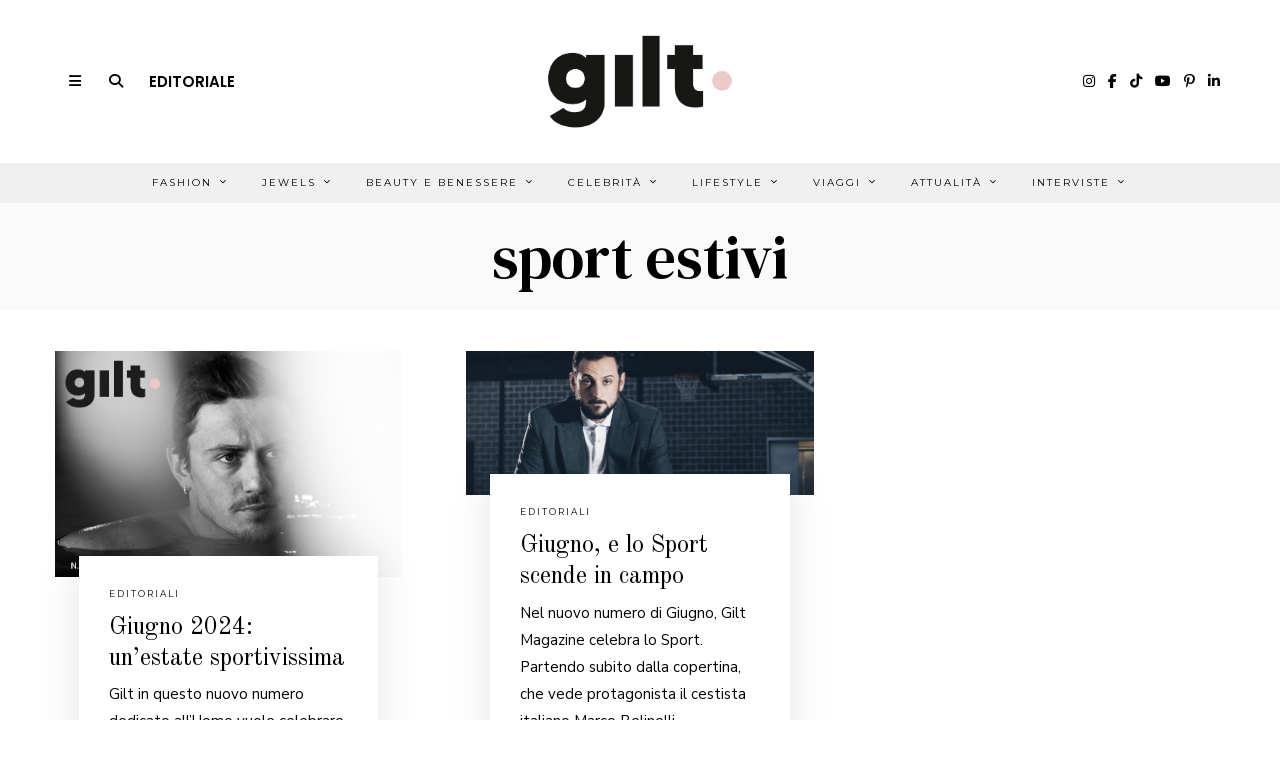

--- FILE ---
content_type: text/html; charset=utf-8
request_url: https://www.google.com/recaptcha/api2/anchor?ar=1&k=6Le_XXgaAAAAAPmjJVOJG-cZlCjAF7oWHmUeq4Pi&co=aHR0cHM6Ly93d3cuZ2lsdG1hZ2F6aW5lLml0OjQ0Mw..&hl=en&v=7gg7H51Q-naNfhmCP3_R47ho&size=invisible&anchor-ms=20000&execute-ms=15000&cb=j12prpd358ot
body_size: 48306
content:
<!DOCTYPE HTML><html dir="ltr" lang="en"><head><meta http-equiv="Content-Type" content="text/html; charset=UTF-8">
<meta http-equiv="X-UA-Compatible" content="IE=edge">
<title>reCAPTCHA</title>
<style type="text/css">
/* cyrillic-ext */
@font-face {
  font-family: 'Roboto';
  font-style: normal;
  font-weight: 400;
  font-stretch: 100%;
  src: url(//fonts.gstatic.com/s/roboto/v48/KFO7CnqEu92Fr1ME7kSn66aGLdTylUAMa3GUBHMdazTgWw.woff2) format('woff2');
  unicode-range: U+0460-052F, U+1C80-1C8A, U+20B4, U+2DE0-2DFF, U+A640-A69F, U+FE2E-FE2F;
}
/* cyrillic */
@font-face {
  font-family: 'Roboto';
  font-style: normal;
  font-weight: 400;
  font-stretch: 100%;
  src: url(//fonts.gstatic.com/s/roboto/v48/KFO7CnqEu92Fr1ME7kSn66aGLdTylUAMa3iUBHMdazTgWw.woff2) format('woff2');
  unicode-range: U+0301, U+0400-045F, U+0490-0491, U+04B0-04B1, U+2116;
}
/* greek-ext */
@font-face {
  font-family: 'Roboto';
  font-style: normal;
  font-weight: 400;
  font-stretch: 100%;
  src: url(//fonts.gstatic.com/s/roboto/v48/KFO7CnqEu92Fr1ME7kSn66aGLdTylUAMa3CUBHMdazTgWw.woff2) format('woff2');
  unicode-range: U+1F00-1FFF;
}
/* greek */
@font-face {
  font-family: 'Roboto';
  font-style: normal;
  font-weight: 400;
  font-stretch: 100%;
  src: url(//fonts.gstatic.com/s/roboto/v48/KFO7CnqEu92Fr1ME7kSn66aGLdTylUAMa3-UBHMdazTgWw.woff2) format('woff2');
  unicode-range: U+0370-0377, U+037A-037F, U+0384-038A, U+038C, U+038E-03A1, U+03A3-03FF;
}
/* math */
@font-face {
  font-family: 'Roboto';
  font-style: normal;
  font-weight: 400;
  font-stretch: 100%;
  src: url(//fonts.gstatic.com/s/roboto/v48/KFO7CnqEu92Fr1ME7kSn66aGLdTylUAMawCUBHMdazTgWw.woff2) format('woff2');
  unicode-range: U+0302-0303, U+0305, U+0307-0308, U+0310, U+0312, U+0315, U+031A, U+0326-0327, U+032C, U+032F-0330, U+0332-0333, U+0338, U+033A, U+0346, U+034D, U+0391-03A1, U+03A3-03A9, U+03B1-03C9, U+03D1, U+03D5-03D6, U+03F0-03F1, U+03F4-03F5, U+2016-2017, U+2034-2038, U+203C, U+2040, U+2043, U+2047, U+2050, U+2057, U+205F, U+2070-2071, U+2074-208E, U+2090-209C, U+20D0-20DC, U+20E1, U+20E5-20EF, U+2100-2112, U+2114-2115, U+2117-2121, U+2123-214F, U+2190, U+2192, U+2194-21AE, U+21B0-21E5, U+21F1-21F2, U+21F4-2211, U+2213-2214, U+2216-22FF, U+2308-230B, U+2310, U+2319, U+231C-2321, U+2336-237A, U+237C, U+2395, U+239B-23B7, U+23D0, U+23DC-23E1, U+2474-2475, U+25AF, U+25B3, U+25B7, U+25BD, U+25C1, U+25CA, U+25CC, U+25FB, U+266D-266F, U+27C0-27FF, U+2900-2AFF, U+2B0E-2B11, U+2B30-2B4C, U+2BFE, U+3030, U+FF5B, U+FF5D, U+1D400-1D7FF, U+1EE00-1EEFF;
}
/* symbols */
@font-face {
  font-family: 'Roboto';
  font-style: normal;
  font-weight: 400;
  font-stretch: 100%;
  src: url(//fonts.gstatic.com/s/roboto/v48/KFO7CnqEu92Fr1ME7kSn66aGLdTylUAMaxKUBHMdazTgWw.woff2) format('woff2');
  unicode-range: U+0001-000C, U+000E-001F, U+007F-009F, U+20DD-20E0, U+20E2-20E4, U+2150-218F, U+2190, U+2192, U+2194-2199, U+21AF, U+21E6-21F0, U+21F3, U+2218-2219, U+2299, U+22C4-22C6, U+2300-243F, U+2440-244A, U+2460-24FF, U+25A0-27BF, U+2800-28FF, U+2921-2922, U+2981, U+29BF, U+29EB, U+2B00-2BFF, U+4DC0-4DFF, U+FFF9-FFFB, U+10140-1018E, U+10190-1019C, U+101A0, U+101D0-101FD, U+102E0-102FB, U+10E60-10E7E, U+1D2C0-1D2D3, U+1D2E0-1D37F, U+1F000-1F0FF, U+1F100-1F1AD, U+1F1E6-1F1FF, U+1F30D-1F30F, U+1F315, U+1F31C, U+1F31E, U+1F320-1F32C, U+1F336, U+1F378, U+1F37D, U+1F382, U+1F393-1F39F, U+1F3A7-1F3A8, U+1F3AC-1F3AF, U+1F3C2, U+1F3C4-1F3C6, U+1F3CA-1F3CE, U+1F3D4-1F3E0, U+1F3ED, U+1F3F1-1F3F3, U+1F3F5-1F3F7, U+1F408, U+1F415, U+1F41F, U+1F426, U+1F43F, U+1F441-1F442, U+1F444, U+1F446-1F449, U+1F44C-1F44E, U+1F453, U+1F46A, U+1F47D, U+1F4A3, U+1F4B0, U+1F4B3, U+1F4B9, U+1F4BB, U+1F4BF, U+1F4C8-1F4CB, U+1F4D6, U+1F4DA, U+1F4DF, U+1F4E3-1F4E6, U+1F4EA-1F4ED, U+1F4F7, U+1F4F9-1F4FB, U+1F4FD-1F4FE, U+1F503, U+1F507-1F50B, U+1F50D, U+1F512-1F513, U+1F53E-1F54A, U+1F54F-1F5FA, U+1F610, U+1F650-1F67F, U+1F687, U+1F68D, U+1F691, U+1F694, U+1F698, U+1F6AD, U+1F6B2, U+1F6B9-1F6BA, U+1F6BC, U+1F6C6-1F6CF, U+1F6D3-1F6D7, U+1F6E0-1F6EA, U+1F6F0-1F6F3, U+1F6F7-1F6FC, U+1F700-1F7FF, U+1F800-1F80B, U+1F810-1F847, U+1F850-1F859, U+1F860-1F887, U+1F890-1F8AD, U+1F8B0-1F8BB, U+1F8C0-1F8C1, U+1F900-1F90B, U+1F93B, U+1F946, U+1F984, U+1F996, U+1F9E9, U+1FA00-1FA6F, U+1FA70-1FA7C, U+1FA80-1FA89, U+1FA8F-1FAC6, U+1FACE-1FADC, U+1FADF-1FAE9, U+1FAF0-1FAF8, U+1FB00-1FBFF;
}
/* vietnamese */
@font-face {
  font-family: 'Roboto';
  font-style: normal;
  font-weight: 400;
  font-stretch: 100%;
  src: url(//fonts.gstatic.com/s/roboto/v48/KFO7CnqEu92Fr1ME7kSn66aGLdTylUAMa3OUBHMdazTgWw.woff2) format('woff2');
  unicode-range: U+0102-0103, U+0110-0111, U+0128-0129, U+0168-0169, U+01A0-01A1, U+01AF-01B0, U+0300-0301, U+0303-0304, U+0308-0309, U+0323, U+0329, U+1EA0-1EF9, U+20AB;
}
/* latin-ext */
@font-face {
  font-family: 'Roboto';
  font-style: normal;
  font-weight: 400;
  font-stretch: 100%;
  src: url(//fonts.gstatic.com/s/roboto/v48/KFO7CnqEu92Fr1ME7kSn66aGLdTylUAMa3KUBHMdazTgWw.woff2) format('woff2');
  unicode-range: U+0100-02BA, U+02BD-02C5, U+02C7-02CC, U+02CE-02D7, U+02DD-02FF, U+0304, U+0308, U+0329, U+1D00-1DBF, U+1E00-1E9F, U+1EF2-1EFF, U+2020, U+20A0-20AB, U+20AD-20C0, U+2113, U+2C60-2C7F, U+A720-A7FF;
}
/* latin */
@font-face {
  font-family: 'Roboto';
  font-style: normal;
  font-weight: 400;
  font-stretch: 100%;
  src: url(//fonts.gstatic.com/s/roboto/v48/KFO7CnqEu92Fr1ME7kSn66aGLdTylUAMa3yUBHMdazQ.woff2) format('woff2');
  unicode-range: U+0000-00FF, U+0131, U+0152-0153, U+02BB-02BC, U+02C6, U+02DA, U+02DC, U+0304, U+0308, U+0329, U+2000-206F, U+20AC, U+2122, U+2191, U+2193, U+2212, U+2215, U+FEFF, U+FFFD;
}
/* cyrillic-ext */
@font-face {
  font-family: 'Roboto';
  font-style: normal;
  font-weight: 500;
  font-stretch: 100%;
  src: url(//fonts.gstatic.com/s/roboto/v48/KFO7CnqEu92Fr1ME7kSn66aGLdTylUAMa3GUBHMdazTgWw.woff2) format('woff2');
  unicode-range: U+0460-052F, U+1C80-1C8A, U+20B4, U+2DE0-2DFF, U+A640-A69F, U+FE2E-FE2F;
}
/* cyrillic */
@font-face {
  font-family: 'Roboto';
  font-style: normal;
  font-weight: 500;
  font-stretch: 100%;
  src: url(//fonts.gstatic.com/s/roboto/v48/KFO7CnqEu92Fr1ME7kSn66aGLdTylUAMa3iUBHMdazTgWw.woff2) format('woff2');
  unicode-range: U+0301, U+0400-045F, U+0490-0491, U+04B0-04B1, U+2116;
}
/* greek-ext */
@font-face {
  font-family: 'Roboto';
  font-style: normal;
  font-weight: 500;
  font-stretch: 100%;
  src: url(//fonts.gstatic.com/s/roboto/v48/KFO7CnqEu92Fr1ME7kSn66aGLdTylUAMa3CUBHMdazTgWw.woff2) format('woff2');
  unicode-range: U+1F00-1FFF;
}
/* greek */
@font-face {
  font-family: 'Roboto';
  font-style: normal;
  font-weight: 500;
  font-stretch: 100%;
  src: url(//fonts.gstatic.com/s/roboto/v48/KFO7CnqEu92Fr1ME7kSn66aGLdTylUAMa3-UBHMdazTgWw.woff2) format('woff2');
  unicode-range: U+0370-0377, U+037A-037F, U+0384-038A, U+038C, U+038E-03A1, U+03A3-03FF;
}
/* math */
@font-face {
  font-family: 'Roboto';
  font-style: normal;
  font-weight: 500;
  font-stretch: 100%;
  src: url(//fonts.gstatic.com/s/roboto/v48/KFO7CnqEu92Fr1ME7kSn66aGLdTylUAMawCUBHMdazTgWw.woff2) format('woff2');
  unicode-range: U+0302-0303, U+0305, U+0307-0308, U+0310, U+0312, U+0315, U+031A, U+0326-0327, U+032C, U+032F-0330, U+0332-0333, U+0338, U+033A, U+0346, U+034D, U+0391-03A1, U+03A3-03A9, U+03B1-03C9, U+03D1, U+03D5-03D6, U+03F0-03F1, U+03F4-03F5, U+2016-2017, U+2034-2038, U+203C, U+2040, U+2043, U+2047, U+2050, U+2057, U+205F, U+2070-2071, U+2074-208E, U+2090-209C, U+20D0-20DC, U+20E1, U+20E5-20EF, U+2100-2112, U+2114-2115, U+2117-2121, U+2123-214F, U+2190, U+2192, U+2194-21AE, U+21B0-21E5, U+21F1-21F2, U+21F4-2211, U+2213-2214, U+2216-22FF, U+2308-230B, U+2310, U+2319, U+231C-2321, U+2336-237A, U+237C, U+2395, U+239B-23B7, U+23D0, U+23DC-23E1, U+2474-2475, U+25AF, U+25B3, U+25B7, U+25BD, U+25C1, U+25CA, U+25CC, U+25FB, U+266D-266F, U+27C0-27FF, U+2900-2AFF, U+2B0E-2B11, U+2B30-2B4C, U+2BFE, U+3030, U+FF5B, U+FF5D, U+1D400-1D7FF, U+1EE00-1EEFF;
}
/* symbols */
@font-face {
  font-family: 'Roboto';
  font-style: normal;
  font-weight: 500;
  font-stretch: 100%;
  src: url(//fonts.gstatic.com/s/roboto/v48/KFO7CnqEu92Fr1ME7kSn66aGLdTylUAMaxKUBHMdazTgWw.woff2) format('woff2');
  unicode-range: U+0001-000C, U+000E-001F, U+007F-009F, U+20DD-20E0, U+20E2-20E4, U+2150-218F, U+2190, U+2192, U+2194-2199, U+21AF, U+21E6-21F0, U+21F3, U+2218-2219, U+2299, U+22C4-22C6, U+2300-243F, U+2440-244A, U+2460-24FF, U+25A0-27BF, U+2800-28FF, U+2921-2922, U+2981, U+29BF, U+29EB, U+2B00-2BFF, U+4DC0-4DFF, U+FFF9-FFFB, U+10140-1018E, U+10190-1019C, U+101A0, U+101D0-101FD, U+102E0-102FB, U+10E60-10E7E, U+1D2C0-1D2D3, U+1D2E0-1D37F, U+1F000-1F0FF, U+1F100-1F1AD, U+1F1E6-1F1FF, U+1F30D-1F30F, U+1F315, U+1F31C, U+1F31E, U+1F320-1F32C, U+1F336, U+1F378, U+1F37D, U+1F382, U+1F393-1F39F, U+1F3A7-1F3A8, U+1F3AC-1F3AF, U+1F3C2, U+1F3C4-1F3C6, U+1F3CA-1F3CE, U+1F3D4-1F3E0, U+1F3ED, U+1F3F1-1F3F3, U+1F3F5-1F3F7, U+1F408, U+1F415, U+1F41F, U+1F426, U+1F43F, U+1F441-1F442, U+1F444, U+1F446-1F449, U+1F44C-1F44E, U+1F453, U+1F46A, U+1F47D, U+1F4A3, U+1F4B0, U+1F4B3, U+1F4B9, U+1F4BB, U+1F4BF, U+1F4C8-1F4CB, U+1F4D6, U+1F4DA, U+1F4DF, U+1F4E3-1F4E6, U+1F4EA-1F4ED, U+1F4F7, U+1F4F9-1F4FB, U+1F4FD-1F4FE, U+1F503, U+1F507-1F50B, U+1F50D, U+1F512-1F513, U+1F53E-1F54A, U+1F54F-1F5FA, U+1F610, U+1F650-1F67F, U+1F687, U+1F68D, U+1F691, U+1F694, U+1F698, U+1F6AD, U+1F6B2, U+1F6B9-1F6BA, U+1F6BC, U+1F6C6-1F6CF, U+1F6D3-1F6D7, U+1F6E0-1F6EA, U+1F6F0-1F6F3, U+1F6F7-1F6FC, U+1F700-1F7FF, U+1F800-1F80B, U+1F810-1F847, U+1F850-1F859, U+1F860-1F887, U+1F890-1F8AD, U+1F8B0-1F8BB, U+1F8C0-1F8C1, U+1F900-1F90B, U+1F93B, U+1F946, U+1F984, U+1F996, U+1F9E9, U+1FA00-1FA6F, U+1FA70-1FA7C, U+1FA80-1FA89, U+1FA8F-1FAC6, U+1FACE-1FADC, U+1FADF-1FAE9, U+1FAF0-1FAF8, U+1FB00-1FBFF;
}
/* vietnamese */
@font-face {
  font-family: 'Roboto';
  font-style: normal;
  font-weight: 500;
  font-stretch: 100%;
  src: url(//fonts.gstatic.com/s/roboto/v48/KFO7CnqEu92Fr1ME7kSn66aGLdTylUAMa3OUBHMdazTgWw.woff2) format('woff2');
  unicode-range: U+0102-0103, U+0110-0111, U+0128-0129, U+0168-0169, U+01A0-01A1, U+01AF-01B0, U+0300-0301, U+0303-0304, U+0308-0309, U+0323, U+0329, U+1EA0-1EF9, U+20AB;
}
/* latin-ext */
@font-face {
  font-family: 'Roboto';
  font-style: normal;
  font-weight: 500;
  font-stretch: 100%;
  src: url(//fonts.gstatic.com/s/roboto/v48/KFO7CnqEu92Fr1ME7kSn66aGLdTylUAMa3KUBHMdazTgWw.woff2) format('woff2');
  unicode-range: U+0100-02BA, U+02BD-02C5, U+02C7-02CC, U+02CE-02D7, U+02DD-02FF, U+0304, U+0308, U+0329, U+1D00-1DBF, U+1E00-1E9F, U+1EF2-1EFF, U+2020, U+20A0-20AB, U+20AD-20C0, U+2113, U+2C60-2C7F, U+A720-A7FF;
}
/* latin */
@font-face {
  font-family: 'Roboto';
  font-style: normal;
  font-weight: 500;
  font-stretch: 100%;
  src: url(//fonts.gstatic.com/s/roboto/v48/KFO7CnqEu92Fr1ME7kSn66aGLdTylUAMa3yUBHMdazQ.woff2) format('woff2');
  unicode-range: U+0000-00FF, U+0131, U+0152-0153, U+02BB-02BC, U+02C6, U+02DA, U+02DC, U+0304, U+0308, U+0329, U+2000-206F, U+20AC, U+2122, U+2191, U+2193, U+2212, U+2215, U+FEFF, U+FFFD;
}
/* cyrillic-ext */
@font-face {
  font-family: 'Roboto';
  font-style: normal;
  font-weight: 900;
  font-stretch: 100%;
  src: url(//fonts.gstatic.com/s/roboto/v48/KFO7CnqEu92Fr1ME7kSn66aGLdTylUAMa3GUBHMdazTgWw.woff2) format('woff2');
  unicode-range: U+0460-052F, U+1C80-1C8A, U+20B4, U+2DE0-2DFF, U+A640-A69F, U+FE2E-FE2F;
}
/* cyrillic */
@font-face {
  font-family: 'Roboto';
  font-style: normal;
  font-weight: 900;
  font-stretch: 100%;
  src: url(//fonts.gstatic.com/s/roboto/v48/KFO7CnqEu92Fr1ME7kSn66aGLdTylUAMa3iUBHMdazTgWw.woff2) format('woff2');
  unicode-range: U+0301, U+0400-045F, U+0490-0491, U+04B0-04B1, U+2116;
}
/* greek-ext */
@font-face {
  font-family: 'Roboto';
  font-style: normal;
  font-weight: 900;
  font-stretch: 100%;
  src: url(//fonts.gstatic.com/s/roboto/v48/KFO7CnqEu92Fr1ME7kSn66aGLdTylUAMa3CUBHMdazTgWw.woff2) format('woff2');
  unicode-range: U+1F00-1FFF;
}
/* greek */
@font-face {
  font-family: 'Roboto';
  font-style: normal;
  font-weight: 900;
  font-stretch: 100%;
  src: url(//fonts.gstatic.com/s/roboto/v48/KFO7CnqEu92Fr1ME7kSn66aGLdTylUAMa3-UBHMdazTgWw.woff2) format('woff2');
  unicode-range: U+0370-0377, U+037A-037F, U+0384-038A, U+038C, U+038E-03A1, U+03A3-03FF;
}
/* math */
@font-face {
  font-family: 'Roboto';
  font-style: normal;
  font-weight: 900;
  font-stretch: 100%;
  src: url(//fonts.gstatic.com/s/roboto/v48/KFO7CnqEu92Fr1ME7kSn66aGLdTylUAMawCUBHMdazTgWw.woff2) format('woff2');
  unicode-range: U+0302-0303, U+0305, U+0307-0308, U+0310, U+0312, U+0315, U+031A, U+0326-0327, U+032C, U+032F-0330, U+0332-0333, U+0338, U+033A, U+0346, U+034D, U+0391-03A1, U+03A3-03A9, U+03B1-03C9, U+03D1, U+03D5-03D6, U+03F0-03F1, U+03F4-03F5, U+2016-2017, U+2034-2038, U+203C, U+2040, U+2043, U+2047, U+2050, U+2057, U+205F, U+2070-2071, U+2074-208E, U+2090-209C, U+20D0-20DC, U+20E1, U+20E5-20EF, U+2100-2112, U+2114-2115, U+2117-2121, U+2123-214F, U+2190, U+2192, U+2194-21AE, U+21B0-21E5, U+21F1-21F2, U+21F4-2211, U+2213-2214, U+2216-22FF, U+2308-230B, U+2310, U+2319, U+231C-2321, U+2336-237A, U+237C, U+2395, U+239B-23B7, U+23D0, U+23DC-23E1, U+2474-2475, U+25AF, U+25B3, U+25B7, U+25BD, U+25C1, U+25CA, U+25CC, U+25FB, U+266D-266F, U+27C0-27FF, U+2900-2AFF, U+2B0E-2B11, U+2B30-2B4C, U+2BFE, U+3030, U+FF5B, U+FF5D, U+1D400-1D7FF, U+1EE00-1EEFF;
}
/* symbols */
@font-face {
  font-family: 'Roboto';
  font-style: normal;
  font-weight: 900;
  font-stretch: 100%;
  src: url(//fonts.gstatic.com/s/roboto/v48/KFO7CnqEu92Fr1ME7kSn66aGLdTylUAMaxKUBHMdazTgWw.woff2) format('woff2');
  unicode-range: U+0001-000C, U+000E-001F, U+007F-009F, U+20DD-20E0, U+20E2-20E4, U+2150-218F, U+2190, U+2192, U+2194-2199, U+21AF, U+21E6-21F0, U+21F3, U+2218-2219, U+2299, U+22C4-22C6, U+2300-243F, U+2440-244A, U+2460-24FF, U+25A0-27BF, U+2800-28FF, U+2921-2922, U+2981, U+29BF, U+29EB, U+2B00-2BFF, U+4DC0-4DFF, U+FFF9-FFFB, U+10140-1018E, U+10190-1019C, U+101A0, U+101D0-101FD, U+102E0-102FB, U+10E60-10E7E, U+1D2C0-1D2D3, U+1D2E0-1D37F, U+1F000-1F0FF, U+1F100-1F1AD, U+1F1E6-1F1FF, U+1F30D-1F30F, U+1F315, U+1F31C, U+1F31E, U+1F320-1F32C, U+1F336, U+1F378, U+1F37D, U+1F382, U+1F393-1F39F, U+1F3A7-1F3A8, U+1F3AC-1F3AF, U+1F3C2, U+1F3C4-1F3C6, U+1F3CA-1F3CE, U+1F3D4-1F3E0, U+1F3ED, U+1F3F1-1F3F3, U+1F3F5-1F3F7, U+1F408, U+1F415, U+1F41F, U+1F426, U+1F43F, U+1F441-1F442, U+1F444, U+1F446-1F449, U+1F44C-1F44E, U+1F453, U+1F46A, U+1F47D, U+1F4A3, U+1F4B0, U+1F4B3, U+1F4B9, U+1F4BB, U+1F4BF, U+1F4C8-1F4CB, U+1F4D6, U+1F4DA, U+1F4DF, U+1F4E3-1F4E6, U+1F4EA-1F4ED, U+1F4F7, U+1F4F9-1F4FB, U+1F4FD-1F4FE, U+1F503, U+1F507-1F50B, U+1F50D, U+1F512-1F513, U+1F53E-1F54A, U+1F54F-1F5FA, U+1F610, U+1F650-1F67F, U+1F687, U+1F68D, U+1F691, U+1F694, U+1F698, U+1F6AD, U+1F6B2, U+1F6B9-1F6BA, U+1F6BC, U+1F6C6-1F6CF, U+1F6D3-1F6D7, U+1F6E0-1F6EA, U+1F6F0-1F6F3, U+1F6F7-1F6FC, U+1F700-1F7FF, U+1F800-1F80B, U+1F810-1F847, U+1F850-1F859, U+1F860-1F887, U+1F890-1F8AD, U+1F8B0-1F8BB, U+1F8C0-1F8C1, U+1F900-1F90B, U+1F93B, U+1F946, U+1F984, U+1F996, U+1F9E9, U+1FA00-1FA6F, U+1FA70-1FA7C, U+1FA80-1FA89, U+1FA8F-1FAC6, U+1FACE-1FADC, U+1FADF-1FAE9, U+1FAF0-1FAF8, U+1FB00-1FBFF;
}
/* vietnamese */
@font-face {
  font-family: 'Roboto';
  font-style: normal;
  font-weight: 900;
  font-stretch: 100%;
  src: url(//fonts.gstatic.com/s/roboto/v48/KFO7CnqEu92Fr1ME7kSn66aGLdTylUAMa3OUBHMdazTgWw.woff2) format('woff2');
  unicode-range: U+0102-0103, U+0110-0111, U+0128-0129, U+0168-0169, U+01A0-01A1, U+01AF-01B0, U+0300-0301, U+0303-0304, U+0308-0309, U+0323, U+0329, U+1EA0-1EF9, U+20AB;
}
/* latin-ext */
@font-face {
  font-family: 'Roboto';
  font-style: normal;
  font-weight: 900;
  font-stretch: 100%;
  src: url(//fonts.gstatic.com/s/roboto/v48/KFO7CnqEu92Fr1ME7kSn66aGLdTylUAMa3KUBHMdazTgWw.woff2) format('woff2');
  unicode-range: U+0100-02BA, U+02BD-02C5, U+02C7-02CC, U+02CE-02D7, U+02DD-02FF, U+0304, U+0308, U+0329, U+1D00-1DBF, U+1E00-1E9F, U+1EF2-1EFF, U+2020, U+20A0-20AB, U+20AD-20C0, U+2113, U+2C60-2C7F, U+A720-A7FF;
}
/* latin */
@font-face {
  font-family: 'Roboto';
  font-style: normal;
  font-weight: 900;
  font-stretch: 100%;
  src: url(//fonts.gstatic.com/s/roboto/v48/KFO7CnqEu92Fr1ME7kSn66aGLdTylUAMa3yUBHMdazQ.woff2) format('woff2');
  unicode-range: U+0000-00FF, U+0131, U+0152-0153, U+02BB-02BC, U+02C6, U+02DA, U+02DC, U+0304, U+0308, U+0329, U+2000-206F, U+20AC, U+2122, U+2191, U+2193, U+2212, U+2215, U+FEFF, U+FFFD;
}

</style>
<link rel="stylesheet" type="text/css" href="https://www.gstatic.com/recaptcha/releases/7gg7H51Q-naNfhmCP3_R47ho/styles__ltr.css">
<script nonce="3uAsXw0ldYfPOmuCNwzX2g" type="text/javascript">window['__recaptcha_api'] = 'https://www.google.com/recaptcha/api2/';</script>
<script type="text/javascript" src="https://www.gstatic.com/recaptcha/releases/7gg7H51Q-naNfhmCP3_R47ho/recaptcha__en.js" nonce="3uAsXw0ldYfPOmuCNwzX2g">
      
    </script></head>
<body><div id="rc-anchor-alert" class="rc-anchor-alert"></div>
<input type="hidden" id="recaptcha-token" value="[base64]">
<script type="text/javascript" nonce="3uAsXw0ldYfPOmuCNwzX2g">
      recaptcha.anchor.Main.init("[\x22ainput\x22,[\x22bgdata\x22,\x22\x22,\[base64]/[base64]/UltIKytdPWE6KGE8MjA0OD9SW0grK109YT4+NnwxOTI6KChhJjY0NTEyKT09NTUyOTYmJnErMTxoLmxlbmd0aCYmKGguY2hhckNvZGVBdChxKzEpJjY0NTEyKT09NTYzMjA/[base64]/MjU1OlI/[base64]/[base64]/[base64]/[base64]/[base64]/[base64]/[base64]/[base64]/[base64]/[base64]\x22,\[base64]\\u003d\x22,\x22f0I4woRMflZ3w5vDisO/w6LCuysxwol8TCMWwoxow5/CiBhAwptHHcKJwp3CtMO3w5onw7l0BMObwqbDtMKbJcOxwrrDh2HDii7Cu8Oawp/Dtj0sPwVowp/DngfDlcKUAwfChDhDw4HDlRjCrBAGw5RZwpTDjMOgwpZdwpzCsAHDmcOBwr0yGAkvwrkXKMKPw7zCu2XDnkXCnyTCrsOuw4drwpfDkMKcwrHCrTFJdMORwo3DqMKrwowUEXzDsMOhwpw9QcKsw57ChsO9w6nDjcKSw67DjTXDv8KVwoJYw6p/w5IQJ8OJXcKEwqVeIcK6w7LCk8Ojw4w/UxMXeh7Du3fCqlXDgmvCgEsEfMKacMOeGsKOfSN3w78MKAbCjzXCk8OqMsK3w7jCjHZSwrd+MsODF8KowphLXMK5YcKrFTpXw4xWcCZYXMOew7HDnxrCjQtJw7rDvcKyecOKw6PDvDHCqcKBaMOmGQV8DMKGXS5Mwq0/[base64]/[base64]/w60hwoDDgw5UZsOjXsOfw6PDncOjSAI3wozDhgZDQilfMw3Dm8KrWMKuWDA+UMO5QsKPwqbDscOFw4bDvsKLeGXCicOgQcOhw5rDjsO+dWPDn1giw7DDmMKXSSbCn8O0worDqXPCh8OuVsOcTcO4Z8Kww5/[base64]/CusKUwrPDuU0yUMOyw74aw7XCicO4RGXCkcOdSHDDvyvDgxAUwqTDshDDjWDDr8KeNWnClsKXw5RAZsKcGgwvMQHDmk84woBNFBfDu3jDuMOmw50Ww4Vrw5dcM8OiwpxmNMKKwp4EchMxw4LDvMOfOcODTzERwp5vb8K+wphUOTpGw5/DqsOSw5YBf2XDmMKBBMOewrPCv8Kkw5LDqRXCtMKSCSLDm33CvzDDpTteccKEwrPCnBrDpFQYRyPDnjkOw6PDvcONEXMRw7Z9w4EcwoPDp8O6w5khw6QpwoXDsMKJG8O3d8OiN8KZwrvCo8KMwr4MS8OhdVhfw6zCh8KlQ3pQCUpVZ1Nuw7fCkWseNS0/Y2HDshvDlCPCm1ENwpbDoRUmw6LCpx3CscO4wqsGfQcWHcKlD1rCpsOswr4YaiDCj1oLw4TDrMKNVcOpCzbDnwAew6Auw5YWGsOVE8Oiw43CqsOnwrBQMXlSW1/DjEXCvSjDjsOnw7APYsKKwqrDlVMWE3XDpHDDm8K+w7vDizwWw6jCrsOsCMOoGG0ew4bCpU8jwqZHYMOOwrTCniPCusKDw4ZYEMOWw6TCsD/Dqh/DrMK1Lw9Jwr0DCXpbf8OPwoUcKxbCqMOSwqgTw6bDosKBKjoCwq5Xwq3Dg8KwISRWUMKiMFNOwrgOwqrDp2h4O8OOw4VLO0ljW1VgPRhOw7cYPsOHLcOSHiTChMO3K2vDlRjDvsKvOsOgdGYpZ8K/wq1gQcKWUgPDqcKGHsKfw4cNwqUNJyTDksOUYsOhEl7CgMO8w55sw7FXw5XCmMOCwq5zS1lrcsKPw5JEBsOPwrlKwp1FwrIQK8KYYCbClcOSAsOABcOaAkHCocKWwqbDjcO1fkcdw4XCqQpwIAXCo0fDkQsCw6bDtgjCjQsmfnHCj2VSwp7DgsO/w5LDqSh0w5fDtsOJw63CiS0OZcOzwqVIwp0yMcOcOj/CqsO2JsKABkDCssKuwrIGw4sme8KJwqHCpSAswo/[base64]/woZudMOcwp/DnkMseWkYw6QtwrM5M1Edc8OyVMKGLDjDlcOuwqTCiX55K8Kpb3AtwrnDisKVMsKJRcKowqxYwpfCniI1wpI/[base64]/w7nDvAJowrU7w5cQwqokw4rCj8KQwpnDsFXDk1zDiGQNU8OocsKFw5Vvw5nCmhPDssO+eMO1w6o6bA8Cw4IewogFQcOzw7IPJSkMw5fCplMcVcOKd3PCpxUowqgEZ3TDscKOVMKVw6PCgVcCw5/[base64]/CowhKd8KPwqnCtz5qw47CmCLChsOCw6nDtzbDvMKMPcKKw63DoAzDjMOXwovClUPCpgRVwpMxwqk1MEnCn8O4w6DDtMKybcOcGjbCicOYehovw5scYz7DkAHCvWoSCMOiSFTDtETCusKLwpXCq8KWeXRiwoLDmsKKwrk/w60dw7fDihbCmMKEw6B8w4l/w4Euwps0HMKKChrDuMO0w7HCpMOsPcOew7bDj1lRdMKiWCzDp3dEBMKlAMOMwqVDVmsIwpE/wobCucOcbEfDtcKSOMO0OcOGw7nCrz93XsK0wq50IU7CqiTCqjDCrsK+woVRWULCnsK5w6/DgxBNIcKAwqjDu8OGX2XDksKSwrsnGDJew5sewrLDpcOINsKVw4rCh8KVwoBFw6p7w6Y+w7DDtsOxUsOvYkPDiMKjRVIGMHDCpHtIbCbDtcKLScO3woAww5J1w5p8w4zCs8OMwqdlw6jClcKUw7lOw5TDmsORwq4IPMKfC8OgZsOKEUh9JRTChMOPIsKjw6/DhsKCw7HCsk8VwpTCuG5VawLCmW7Ch1bCmMOnBwnCtsKqSlNAw6DDjcKqwpFBD8KMw6Q0wpkawo0JSnpCc8Oxwr55wrPDmUbDvcKNICjCji/DjsOZwrxkZgxEKgrCocOZFsKgS8KcfsOuw7g9wpfDgsOvdcOQwrACPMOrH2zDqmZJwr7CkcKHw54Rw7rCssK/wrUvfcKZa8KyLsK/[base64]/aB3Dq1FAwpDDpFtlJsKFwoBrwqN9w5wxwo1kWEZ/C8OCZ8Ojw4pQwrdnw6rDh8KWPMKxwpNsBBIUSMKJwq9fURUeQEAgwo/[base64]/wpcLY0ZvXcOsdAfCvcOrciYKw501wqzDpcO/w5HCvsOFwoPCk2xjw7PCnsKXwo5CwpPDqSpbwpnDrsKIw7RywpZNUsKbIcKVw4rDrgQncwB7w43DhcOgwpzDrw/[base64]/ClcOyw5LCnSlEw7JHwrFXw4TCvj7DpmRIZGZeGcKlwoglZcOqw57DvG3DqcOEw5hvTMOgTnnDosKtXQ82ECkUwolCwqF4a0HDg8OoW0zDssKiFVV7wph9KcKTw6/CrjXDmk7CvTLCsMK9woPCgMK9bsK/QH7DqkBNw5ptccO8w7sUw68DEMOEJhzDqcOPbMKsw5XDn8KLf28ZLMK/wobDjENCwpXCk03CgMKvJ8OQHFDDjwPDvH/CjMKmMiHDoCAMwqZFLXxHHcOEw61OA8KEw5/[base64]/Dh8OGJMKnFzfDhU0fTMO0w6vDksOYw6NhacO5QsKfworDhMOdL2ZYwrzCsFDDkMOCOcOJwoXCvBLCjD9tQsOkIDpME8KewqIUw5BAw5HCgMK3IXVyw7DCpHTDrcKTYWBnw5rCsz/[base64]/X8KwwoByT8OVw6fCosK9DcKmwqbChcOyNBhUGBrDgMO9w7QzRhjDpRo5ISIONcOTCBLCrMKiw6kHTTlZMAjDocKtU8KdIsKUwrjDvcOGGUbDuT/[base64]/wr7DhgnDk8OIw53DjsK8wqUew4DDg03DscKgPMKkw4rCisO1wpjCh0XCmXZqXU7ChysHw484w73DuAPDnMKVwonDpCMFaMOdwovDoMO3CMOlwoxEw6XCqsOUwq3Dr8OSw7DDmMO4GCMVRjpbw5FsGcOqN8KgeglSABJRw5rChcOmwrliw6/DhzEJwqsDwqDCu3LCjwF/w5LDjA/Cg8K6URNFOTzCgMK2VMOTwrA9MsKKwpPCpzvCscKJD8OfPA/DlRUqwp3Cv2XCuWQuY8K+woLDszXClsKsPsKsWFk0ecOQw4YHBX3ChwXCo1ZeIMKEMcO8wpLDhgDDusOdZB/DrTHCpGUEfMOFwqrCoQLDlxbCtQnDmkvDlz3DqEVQXCLCq8KlK8OPwq/CoMK8YT4VwonDvsOlwqJsUhYxb8K7wpU4dMOnw7lowq3DscKJGiUNwr/[base64]/VMOGw45TGEnDhMOAwq3CpzjCisKoPcKKTsO8Z8OuT3QGU8OUw7fCrVkCwpIOBlTCrhLDizjDu8OWCzUMw5vDtsOCwqvCqMObwrg2woIUw6AZw7ZJwqMdw4PDvcKjw7NcwrRKQU3Cj8KIwpEWw7RHw5EWP8ORSMKaw6bCv8KSw6Z8MQrCsMOew53Cj0HDucK/w6rCocOPwpMCUsOVRsKwS8OXR8K1wqAdZMOKeStUw5TDiDkgw5tIw5vDlh/CiMOlAcOaFBvDlcKawp7DrTJBwp4VHzIEw7wQesKEHMKawoFKKV8jwqZkKl3CkFVTMsOCeyFtdsO7w6bDsRxpScO+TMODE8K5CinDqgjChMOawpvClMOrwpLDvsO/FcObwqECE8KGw4s6wp/Cq3kQwoBOw7DCljTDsBZ0EsOJC8OVSChKwpUIRMKbC8OPWy9ZKXLDqyTDomrCjUnDpcOfRcOPwp/DhjVlwqsJRMKNKSvCjsOXw5ZwSFVjw5IGw4NYasKrw5ZLKGHCihg0woAyw7YEeTwuwrzDm8Ofe1DCuyHCh8K6ecKjJcKUPgt9UcKrw5XCnMKywpVpdcK+w5xnNxpBVw7Dk8OQwohmwpI0McKQw6EaDHd7JRvCuCp/wojCvMKEw5zCmX5pw7AmdhHCmcKdIwN0wqjCpMKLeT9DHm/[base64]/[base64]/Dj8KSw47ChBPDkm/DrlNYw7/ChBHCr8O8wq/DlCTDpcKbwpQFw7E1w6Fdw5o4HHjCtDvDuSQlw73CvH1UI8O9w6Y4w4tFVcKdw5jCucObKMKCwrjDoU/CkzvCmzDDoMKWAwAKwoBZfHoZwp7DvHsfAQ7CpMKFDcKqBkHDoMKFQsOySsKbQlvDoCPCpcO9fk0VYcOMTsKYwrTDtT3DjGsewpfDhcOYfMOPw4jCj0HDkcOsw6XDq8KGJ8O+wrHCoCJgw4JXB8KRw6LDvH9RQ3LDpwZDwq/Cn8KrY8O3w7TDu8KQCsKcw4l/XsOJX8K0M8KfDnUwwrtMwp1DwrZ5wrfDn2RMwrtVC2LDmWIxwoXDicKVKgEYQkJ5QGDDu8O/wqnDpDt3w7A2LBVyL0N/wrY7Y100N0gKDVnCpzBawqnDqi/[base64]/YMODwoXDmMK9eR5iwr44wqd7VMOiw6YMe8Ojw41vN8KtwqlZOsKUwqB4WMKnJ8OmWcK+CcOWKsOOOxDDp8KQw5tJw6LDoQPCiT7CnsK+w5BKS3ktcEHChcO2w53DsxrCisOke8KWNAM6aMK8wplQMsOxwr4GYsORw4ZyCsOeacKpw4gOfsKPG8OVw6DCty9rw74+fV/DvVPCucKLwp/DjEg1XxPDv8OLw50TwpDCqsKKw63Dn3vDryVoJRp/[base64]/DhkVzEcOewqd+wrPDnxtnwqtRecOTbMKIwqLCqcKxw6DCoFMMw7JKwoPCqMOFwpLDr0bDkMO8MMKJwpTCpH1EDxAkEC/DlMO3wqVAwp1cwoU+b8KLOsK3w5XDllTCuFsUw6p+SGfCvMKow7ZgWHgtfsKQwpYVcsOvalVuw5QHw550QR/DmcOXw53CicK5Lx5kwqPCk8KAwpjCvBTDqG/CvEHDoMKQw6FGw4Apw6/DszTCpjcfwpt5bWrDtMOvOBTDtsKAb0DCscOgDcKtWxDCrcOzw4HDhwo/acO/wpXCgxkuwoRdwozDpVIgwp9iFQYyTcK6wqNnw69jw68EA0RIw64zwp1Eb2U8csOXw6vDmj4ew4dFdw0SblDCvMKsw6lPU8OcNcKqEsOeJcKZwoLCijA1w4jCkcKKPMKsw6xIV8OcUh53OE1Rw7thwrJFI8OYJ0DDlREFMcOVwqrDlsKRw6oQAgfDqcOITkhvFMKmwr/CtsKIw4TDgcKZwr3DvMOfw6PCplFpM8KKwpYwYCUKw6DCkg/DrcOfw6TDgcOmRsOqwofCssK8wpnDiQthwo8Df8OIwqVWwopNw5TDkMOcCw/CqXbChAxwwpYHHcOhw5HDu8KyX8K/w4nCnMK4w5tXHAnDrcKjwonCmMOKYUbCuQAuwrvDsAZ/w7DCqi3DpVF3UUsgWcOQP0BZWlHDgV3CscOkwqjCqsOSDVPCt3TCpw8WAS/DiMOww71ew41xwpZ5wqJWNwHCrFbDncObVcO1HcKqdxQmwpzChl0Yw5vCplrDucObQ8OEWgnCtsOzwpvDvMKuwokgw6HCjMOowr/Cln5HwpB3K1bDqcKSwo7Ck8KRbC8kPSIRwpEbPcKLwqtGfMOxwrTDk8KhwozDuMKPwoZBw6zDk8Kkw6xSwrVEw5PCrCgQb8KNSGNPworDi8OmwrFTw4R0w7bDiTkXZcKNKcOSL2QTFG1aBWozcyfCsF3Dky/[base64]/[base64]/[base64]/w7TCsMK1bMOfw6DDlMKZwp3DjUYYNcOgwo3DusKPw6kdCQIrRcO9w6fDjjFfw6h1w77DjUdXwrLDm37CssO5w6PClcOnwrfCmcKPV8KWJsOtcMOkw7ZPwrV3w6J4w53CrMOBw5UAWMKuB0/CljzCnjnDqcKEwr/CiVTCucKjX251PgXCrTTDkMOcXcK4XVvClMKnI1AAQMONLlrDt8K8LMOZwrYcT0lAw4jCtMOzw6TCoDgwwp3DisKSNsK4I8OBcDfDgEFCcADCnUDCgATDkC07wrxFJMODw4N4DcOXYcKYNcOhwqZkNivDtcK4wpdPHMO9wrJbwo/CnjR1w4fDjxxqWyx6IQLCgcK5w4hhwoHDpMOdw6BRw4/Dsw4PwoYAQMKNasO1TcKgwrjCjsKgJCnCjGE5wocpwqgwwroHw6F7BMOPw53ChGZxCcOxWj/Dq8KWFiDDvB5ZUXbDnBXCg1jDnMKWwqJywopXbTnDvAVLwqLCkMKpwrxbZsK2PiDDkhPCnMOPwp4HL8OHw5xyBcOLwqjCl8Ozwr/DlMOvw553w4J1BMOawrkzw6DDk2NwN8Ovw4LCrXt2wpvCj8O2Iilhwr1iwoTCpsOxwowrHcO0w6kHwqTDqsOWJsK1McOKw70eKyPCo8Ouw7FmIBbDgk7CoCYKw4LCjUkxwq/ChsOsNMOYPwQGwqLDj8KQJA3Dj8K6ImjDr07Cs2/Ctx91b8O7GMOCXMKEw6I4w4cBwoDCnMKdwrPClWnCgcOFwp0/w6/DqmfCg1xjPTEiOiTDgsKhw4ZfWsOnwqx1w7MCwoI7LMKJw7fCvsK0dxxefsOXwpB9wo/ClQRHbcObXEPDgsOhPsKuIsOAw5hMwpNHVMKfYMKhPcOJwpzDk8KVw4vDncOyPwvDkcKzwr0iwpnDlBNswpNKwpnDm0Uewr/Cr0hTwqLDlcKAaxkkAcKPw4luN1jDrlnDh8Klwrg9wo/CswjDh8K5w6UkeSwywp87w4bChMKKXMKhwozDscKDw602w7bCj8OGwrs6I8K6wrYtw6/CjiUjDgYUw7PDoWA5w5zCpsKVCMOxwrtqCcOacsOHwo4hwrnDpMKmwobCmxvCjyPDnTPDui3CnsOCE2rDmcOdw5dFOU3DihPDkmLCiRXDiwQjwoLCk8KnKHwJwpQsw7/DnsOUwpkTUMK/d8Klw4cYwp1SWcK/w4fCssO7w4dlWsOPQQjCkCnDlMKUcUrCigppKsO5wqdTw7/CqsKIEi3CizkfGMOVI8O+MVg6w7ovQ8OiNcOgFMKIwodYwo5JasOvwpsvCABawrNVf8O3wp9yw4Y0wrzClkVsIcO3woMOw6w0w6HCs8Krw5bCmcOxa8KCUh0ew5xgYMOwwp7ChiLCtcKCw4XCj8KCCBjDph7Cq8KmW8KZLlQYCk0Xw4/CmcOmw7MfwolFw7ZWw5ZJI159J2cHw67ChGVeFsOswq7CvMK+cCvDscK0UEk2w75MLcOWwr3DgMO+w7hPUEg5wrVeIcKfNjPDvcK/[base64]/DtBN/I8ORVHrCtiLCncK3TsOcwrvCgHMKL8OwOMKawqwSw4bDg3fDvUcYw67DuMK3X8OuGcOzw7Rmw45WXsOCADQOwoA5EjjDu8Kswrt4E8OqwrbDtx1bIMOJwojDp8OLw5bDr34lC8K+J8KHw7I8EQo7woUdwqbDqMKiwrcEcx/CgEPDrsKDw5F5wppmwqPCoA5xAMOvQD90w6PDrVTDpsK1w4t3wr3CqMOACW1mOcOlwq3DucKTPcO3w7NHw5cyw5VtB8Oow7XCnMOnwpfCr8OiwqVzCsO/[base64]/CiH8Sw6lyXsKgUsKtw67DtlzCoMKswoXCqcKdwrBybMOswrvCqhsQw6LDlMOFUjLChBtuFH/Dj2DCrcKfw65IEGXDqm7DmMKewr9fwp7CjyHDqyArwq3CiBjCm8OkP1QHMkvClWTDqcOGwqLDsMKRQ0rDtkTDlMOMFsOTw63Cl0NXwpARZcKAYxJjUsOdw5Y8wqnDqmFdW8KBKzxtw6/Dk8KKwoTDs8KbwrnCosKfw7IpTsKjwq93wrbCoMKQQGEqw57DmcK/wpjCpcK+YMKkw6gcIGFnw4MdwqZ7CFdUw4EPAMKLwqQsCyvDpgAhWHjChMKBw6nDgMOzwpxPLxnCnC7CtiLChsOSITDDgA/CnMKhwoR+wovCj8KofsKcw7ZjQlUnwrnDlcKEUiBLGcOZV8OTLW3Ch8O6wpI5MMOgR21RwrDCn8KvR8OBw4XDhHDDvkd1T3UNI1vCkMKiwprCqUYeZ8K/GMORw7HCsMOsLMOxwqkHC8OnwowRwrpjwrbCpMKWKsK+wqbDgcKpI8OKw5DDn8Krw7jDt0rDvndqw6hTGsKBwoHDg8KuY8Kiw7fDgMO8IEMGw4rDmsOoI8KYU8KLwqoJYcO3OMKTw78Qe8OCBzZXwqTDl8OnBgIvFMKHwojCpx1yUm/CpsO7BMKWH2oMWE3DucKnGiZ2Y0QUVMKzRkbDtMOATcKDEMKDwrnDgsOiWjnDqGBPw7/DgsOfwrDCjsOZaArDsgHDrMOEwoMEMAbCi8Ksw4nCg8KXGcOSw5U4NkPCj2RDLUjDnMOIVQLCvV7DrDIHwp57X2TDqxApwofDvwkTw7fDg8O7w4PCm0rDp8KOw5IYwp3Dl8O5w4QAw41KwrDDgS/CnMObFQ8QcsKoMRQ9PMO1wprCtMOwwoLCmcKCw6HCvcKvTUbDmcOcwoTDncOSYkUHwpwlLwBYZsOJLsOZVMKfwpJWw7x+IhAIwp3DulJQwr8mw6jCs0wQwpTCn8OJworCpidPQSJyVyPClsOOLAMewod3DcOHw5lfDMOILMKpw5/DtDzDosO5w6TCrxlBwoXDoTTCn8K6fcKbw5DCghsjw6dFBcOgw6F8BkfCiVBfYcOqwo/DrMKWw7TCkx1owoRkPA3DiV7CtGbDvsOGYSMRw6/Dl8Ocw4PDu8KCwrPCocOgBDTCgMKMw4DDricow6bCkkXDrcKxS8KRwoLDkcKxPRrCrGbDvMK5U8KtwozCmjljw6TCpMOowr96AsKNQR/[base64]/w79TVWkEwprDu2zDqVBOZMKJajXChcO1LHNBMV/[base64]/DhiTCpMKXPMOwwrTDgMOawqZ6finChR/DuQZCwr1TwprDvcO9w5PCq8KewovDvThaH8KEPRZ3aADDjCc/w4DDogjCthfCu8Kjwpl8w6xbAsKyJsKZW8K+w4Y6HhzCjcO3w7h/V8KjUTjCi8Orwr/DmMOxCgvCliddZcKhw6LCsWXCjUrCggPDscKLH8Oww7Vbe8OYLSxHO8KNw4nCqsOawoBzfUfDtsOUw7XCo1DDhzfDnnkZZMKiV8Oaw5PCmsOQwrXCqzbDjMKfbcKcIn3DosKywo1fYXLDvh/CtcKVeA8rw4ZDw5YKw6gRw4zDpsKocsOswrDCoMOJCE8/wqEVwqIAU8OOWmh5wrsLw6DCncOQI1piGcKQw67CscO5wobCuDwfH8O8K8KJejsfTTjCnQkawq7DoMKuwojDn8ODw6rDnsOpwqBxwqHCsScSwol/DlxLGsKpw5PDpX/CoyjCqj55w6nCgsOJCWPCqz5DU2jCs2nCl1UYwotMw6LDm8KHw63DslbDhMKsw5nCmMOSw5dmGcO9UsO4MTFSD2AiacKgw4Vzwo5vw5k/w4AOwrI7w4wXwq7DoMOQK3IVwpddPlnDnsKIRMKHw7vCh8OhJ8OlKg/DuhPCtMKiSSTClsKWwrnCl8OVcMOZUcO2OcKQfhvDqcODTRA0w7B8O8OPw4wswq/DqMKjGD13woAmYsKLZMKNERvDqUDDjcKuOcO2QMO/WMKiQ2Zqw4wJwoUtw4BxZcOpw5nCl1rDvsO9woTCiMKgw5LCpsKCw7fClMKmw63DoDFyT2liYMK5wrY6b3jCuxLDiwDCuMK3M8KIw6IOfcKCSMKtQ8KeckVuLsOaLgp2LTDDhivDph5HLcO/w4bDncOcw40wO1zDgAE6woPDvDnCgkQXworDi8KbDhDDmkjCssOSAmrDqF3CmMODFcO1b8Kew5LDrMKewro7w5nCn8OTbgLCiDvCpUXCl1RBw7XDikAXbGkTIcOtecKywp/DnsKiGcOOwr0zBsORwofDvMKmw4rDgsK+wr/CshnCrw7CkGN5Jl7DvTDCgErCjMKlMMKyU304DVvCnsOWP1HDi8O5w5nDtMOBBXgXwojDkUrDi8KJw75rw7RtEMKNFMKwYMKoEQPDm0/[base64]/DqHlHE2MYw5rDsH7Dr1MNLiRnUcOHwr8abMOzw5nDlAMRPcOOwrfCj8KfY8OKW8ODwq1sUsOGUz41TsO9w5vCh8K9wq98w5ACQXfDpXjDosKPw7HDosO/LxdwfGReKkXDnmzClz/Digx7wovCiUXCiQbCkMKUw7stwpYcE1laGMO+wq/DkBkgwofCvghqw6/Cp0EtwosRw5NbwqYFwoTCiMOqDMOAwrt0SXFZw43DrmDCh8KaQGhvwoPCtBgXQsKdKA09AxhlDMOXwqDDiMKGeMKYwrfDqDPDoSLCigYjw5PCsQnChz/DrMOVf1MrwrDDrhjDvArCjcKBYhk2fsKzw5JXJhvDiMKLw5nChMKLaMOkwpAuZgQ9TnDClyPCmsO9LMK+bCbClG9SNsKtwoFww45Twq/Cu8OPwrXChMKZH8O0eRLDn8OqwqbCvH9NwrMzYMKFw5N9esODH37DtUrCvAYbI8OlblrDjsKywq7ChxPDniTCucKJa2oDwr7CgCTCmXjCkSdRCsK2G8KoGWLCpMKOwpbDt8KMRyDCp3oMWMODOsOhwqpGwq/ClsOAMMOgwrbCgxHDoVzCiGtSDcK8THAKwpHCql94T8O6wpDCs1DDizMqwp18wocHKVDDtUXDgXXCvQLCimXCkjfCjMKqw5FOw7hWwoXCqUkew75Swr/[base64]/[base64]/w6BcFQDDuHNqwqgtw6A/OGDDj8Oxw5RDBm/CucOlVXXDrBkow6PCmCzCtBPDlBV8w73Dvy/DnEZ1Cl03w5rCqB/DhcKIWTY1Y8OtDAHDuMOMw6rDq2rCtcKpQHBaw69Lw4VOUinCvTzDk8OQw7Yiw6nCi07DrwdlwrXDrAdHNmEbwp0jwr7DtsOlw6UKw6lbbcO8Vnw+DRdQdFHChMK2w7Y/wqM7w6jDvsOJL8KcV8KwHEPCh3HDrcK1WylmT19Rw6dcBGDDjcKUYMKxwrTDh3HCkMKGwqnDrsKFwpfDkwLCrMKsdnTDr8KHwrjDhMK9w6zDq8OTNAfCjF7DhsOTw63Cs8O5QMKYw7jDixkPDCZFBMOCLRBPC8OHRMOxIG8ow4DCvcOAMcK/eV8dwrjChWdWw59GDMK3wqLCi3c2w68GKcKtw7HDo8OEwo/[base64]/cjloB2TCnMOFw6xQTx4wEsOWwpjDgmPDucOiKHXDoHl6CzlNwozCsBM7woM7OkLCpsOGw4DCiRDChVrDi2saw4TDoMK1w6Jnw65Ua2vCmcKFw7jCjMO2ZcOIXcO5wqp+wosFNy/CkcKBwpfCtnMxfyvDrcK7ecKVwqd3w6XDuhNBLMOlYcK/fhDCqHQuKjrDnHPDqcOfwqE9bcOuXMKrw6M9RcK/IcO5w7nChXrCisOTw5wqYcOzejYrAcK1w4nCt8O9w7rCoFNbwr9Cw47DnWoFayt7w6vDgX7DlEhOWhQGaRFHw7rDuyBRN1daVsKuw4wyw4LCqMKJWsOew6UbCsKjLMOTdEVrw4fDmSHDjMO6wobCon/DmnvDiR5Ify8tOCwuRMOrwotnwpJecTcMw7TCkxpBw7fCpDhGwogdBG3CjQwlw6HCkcKuwrVATErCvmjCtMKaGsKnwrTDoWs/OMKYwqbDrMK0NVclwpLCjsOfTsOPwojDnCXDi0g9V8K8wqPDo8Oue8KDwphlw5pWK2/CtcK2GTxsKDDClkLDnMKvw6TCnsOLw4jCmMOCTcKFwonDlhTCmg7Dryg6wpvDocK/ZMKxCsK2P0gcw60zwpwMThPDuk14w6bCggbCiWBJw4XDhVjDogVDw4LDuSYZwrYTwq3DulTCkGcUw5rCnTkwEGkuXX7DthcdOMOcCEXCl8OoZMO4wrx2TsKRworCrMKDwrbCiinDnW0gI2EnCX98w7/DqRAYZRzCoi1cwqXCksO+w4pXEsOkwrLDnG0HO8KfERvCk33Cn2AzwqTCm8K7bg9Hw57DrA7CvcOWDsKsw5sTwrBDw5cNDsKhE8K/wonDtcKSEDUpw5bDgcOVw5URdsK7w4TCkgLCjcKGw6cXw6/Di8KQwqjCm8KGw6bDtsKOw6RYw7/DsMOnSUYyUMK5wrjClMOvw5YKZwozwr9ac23CsRbDiMO9w7rCi8KVf8KLTT3DmloLwro1w6RCwqfDlCPDjsORayzDgWzCu8K7wr3DigjDjWHCtMOHw7wYFA3CnFUewo4Yw69Kw5NuKsOzN1oIw4LCvsKWw6/CkXzCjAzCsjvDlmvCvx8nQsOlIll0C8KpwozDqSMVw4PCpTjDq8KmDsKZAV3DscKQw5PCtyjClkV9w7fCnV5SaG9Tw7xlAsOYRcKyw7DCk0jCu0bCjcOMbsKMHQtQbU1Vw5LDgcOFwrHCkxxrGDnDmRp7UMOPR0JsQQbCkUnDsCEUw7UfwoQzQ8Kwwrtpw4AvwrJ/K8OcUm1vFw/CvA3CqzQvBh05QT/DmMK0w5Nrw7jDh8OUw7B/wqjCrsKREwB7woLCqQTCsVFZcMOIIMK0wpTCnMOTwqfCs8O6S1XDh8OzaUrDpzxaRGlqwqJqwoo0w6LCgsKqwrDCj8KUwooaYg/Dsl4Rw5bCq8K+Rw9mw5t5w4xdw6fCksOWw6nDtcKsbDRHwpA2wqZGR1bCgMK9w44Jw7l/wr1NRwDDiMKaKzMAKmzCtcK/MMK5wqDDgsO5XcKhw4ILE8KMwoQUwpfCgcK3emNsw6cHw49lwqMyw6/DvcK4f8O8wpE4VT/CpXEvwpMbSzEvwp8Lw73DhMOJwrjDv8Kew4EvwrwDDlPDiMKgwozCskDCusOiSsKiw5TChMK1ccK8GsOmdCHDpsKXZXjDgMKJMMO/ayHCh8OFcMOOw7gOX8OHw5PDtH15wpUpeA0wwrXDgkXDicOpwp3DhcKFESZ9w5DDjsOLwovCgF/CoyVSwrAuU8K6KMKPwo/Cv8Knw6fCuHXCncK9QsO6I8OVwqvDmmAZM0Z0BsKAbMKtXsK0woHCqMKOw5Yqw6Izw4jCj1dcwo7DkXbClnPCmmLDpX81w5bCncOQM8Kxw5ppTx0NwqPCpMOCc3vCvWZmwo08w40ib8KPeBE1UcOlaVLDgEYmw6wjwo/DjsOPX8KjZsOSwpV/w5XCvsKbYMOzD8OwTcK/a2UkwoPCucK0DwbCo2PDisKECHwuKwcCO1zDncObAMKYw7t+KMOkw7NgISHCtDPCjC3Co1jCqcOEajvDhMKVEcOcw6kBRcKOOgLDqsKvDCJ9fMKvJmpMw4JsRMK8eS/DiMOewqzCnTtJdcKfUTsRwqVRw5/Cr8OdBsKEY8OUwqJww4rDi8KWw5/DkCI+DcOUw7lfw7vDmwIswofDjC/Dq8K9wqsSwqrDtlDDmTp4w4lUSsKbw7DCkxPDq8KnwrPDr8Oow7YSA8O9wog4DcKGUMKxUcK3wq3Dqg9Vw65MfkoqC24mTivCgsKOLgPDj8O/Z8Otw57CvBzDjsOoVTY+C8OEfTgxb8O4PDnDsj0fOcKZw4jDqMOoHFPCt3zDmMObwpPDnMKUccK3w5PDugLCu8Kjw4ZowoUiIg/Dn2wIwr16wqZPIFlSwrHCn8K3HMO9VFfChX4swoDDjsOKw5/DpmF7w6jDk8KmT8K3fA5Vb0TDukMyPsKlwq/DjhMXbV8jeQvCiRPDlgUPwqw+K3DClAPDiDVwO8Okw4zCv27DlcODRVZ9w6t/[base64]/w7HDvsO1fUITwq/ChMK4wrLDksKtwpjDu8OCUgLCtj4WA8K3wpTDq3gRw7R9Q3LCpAFWw7jCjcKidA/CqcKBesOHw7zDmQwYOcOOw6LDujJUc8KJw5Iuw5Fmw5fDsTLCrSMZG8Oww48Aw5Rlw5gIS8KwYzrDs8OowoYJYsO2RsKcMBjDrcOFIkIBw4Y9w73CgMK8YCLCu8ODS8OHXMKHWsKqX8OkCcKcwrbCuSAEwpNCJMKrPcK7w4oCw4gNQ8OVfMKMQ8O/FsKaw6kICUvCjAbDgsO7wr/Ct8OjOMO6wqbDs8KFw5skL8KFHcK8w6U8wpAsw4RIwqpWwrXDgMOPw5HDqxR0aMKhBcKewp5Hwq7CjMOjw5khV35Xw77DjRsvXC7Dn30IG8Obw757wqDDmh9pwp/[base64]/w6/[base64]/CiMKTwqDCvcKOw4UoZMO8VcODw7rDlmLCt2TCmDvDrDLDiFrCjcOKw5NgwoZtw418TjnCjcOewr/DkMKqw6nCnHjDmsK7w5dBPTI8wp16w6czdV7DkMOiw7J3w5l0GUvCt8O+X8OgW0wNw7N3HXzDg8KzwpXDhMKcZnnCvlrDucOUJ8OaJ8KRw73DncKjD1sRwqfCrsKXU8K/[base64]/[base64]/AE1ywpvCtcKaw4LDrAgJQ3vCsUEkOMKCNW/CnVHCrnbDucOsJsO2w6vDm8KIbsKlTBnCg8OuwrQmw6hJWMKmwpzDojzDqsKXZgUOw5NEwpPDjAXCtHzDpAEZwpIXIVXDvMK+wqLDlMKLEsOBwqDCoRfDmhJ0ZyLChh8rZ2pSwofCpcOZK8Kiw5YBw7bCjHHCnMOcEl/CrsOLwoDCvmMpw5NmwrbCvGzDhsOIwqIawpEnCALDlyrClcKGw7M9w5vChcKfwo3Ci8KaEDs4woXDnhNXJGXCh8KJCsO0GsKlwrpxGcK/[base64]/DqgTCoDHDkVgewoBKwqNtw7XDkzzDsAfCv8KnQy/CiyjCq8K2J8OfPl52SHnDv0sTwq3CnMKpw6rCjMOOwp3DsR/CoHXDlHrDlzvCkcK+ZMKgw4kNwrxFKnlxwp/DlWoFw4lxNGJ7wpFfI8OQAyrCul5WwoAXacKmD8KGwqIRw73Dj8Orf8O5K8OHXiUow7PClcKYaWcbbsKCwo1rw7nDmx/CtmbDhcKzw5NMXD1QflYww5Vow4wawrUUwqN2blEcGzfCng1gwqxbwqVVw6XCvcO9w6LDlTrChcKdSwzCmRzChsKKwqJVw5Qwez7CrsKDNjpgZ1hoIj7DpXA3w7LDl8OzZMOpccKRHAMjw7l4wqrDu8OWw6oEDMKRw4lUa8Odwowpw7cXfSk1w4nCpsOUwp/CgsK7RsKgw58wwqPDhMOww6o9wrgew7XDrRQWMADDlsKmAsK8woF9FcOIWMKUPSvDusKxbmogwq7Dj8K1XcK6SH3DvBDCscKRRMK3AMOpX8OkwpMgw5/[base64]/[base64]/[base64]/[base64]/DnMOVwoXDjMKJw4Y1wpxHEcKXT8OXw53Cs8K8wr/DvsKbwpEAwqXDgQFoS1c0dsK5w7EWw6TCknrCowLDrsOdwpLCtRvCp8OFwpNrw4XDgjHCsDMTw41uE8K8W8KmfEfDmsKBwrkJAMKMXw44SMKwwrxXw7/DhnLDvMOkw68EKkMiw4cYEVxMw653QcOlBlPDn8OwYTPDgcOJScKxegvCnwLChMO+w6TCr8KtAzxbw6hDwrNJOF5QFcOtCMOOwo/DgsOjFUnCicONwq4hwpIuw4R1wqLCr8K5TMO9w6jDpDLDrEfCmcOpJcKKeRQtw7fDncK3wqPDlklsw7jDu8KEwrU1PcOXN8ONM8O3dQdYc8Olw7TDkl0mRMKcUzExA3jCgULCqMKLLDEww4HDjFgnwrRmCXDDtT5zw43DqzjCmn4FSWFkw6PCv3laTsKqwrIWwp/DtB0aw7/Cr1NpZsOrcMKIP8OSJMOYQWzDhwNlw5XCtBTDgXZrfMK2w6tWw4/DhsO3B8KPA3DCq8K3ZsOEcsO5w6DDoMOwbDBAcsOrw67Cun/CliMTwp8zFMKvwoDCqcO3Kw8Ob8OUw6fDtS0NXcKow5fChlzDtMK7w4t/eCVKwr3DjnrCk8ONw6IuwrPDtcK6wo7DiUdAITLCn8KfG8KLwrXCqMKvwokdw7zCj8KuEFrDkMKneDXClMK1SHLCqQfCgcOwRxrCiWDDu8KUw4tUFcOJesOeNsOzNUfDp8OQV8K9HMOBQsOkw6/DscO+BUhfw67DjMOPM0zCgMO+N8Kce8Odw6dswqpxUcKzwpDCt8K1JMKoQXLCmxrCocOlwp9VwqNmwpMow4nCnFzCrDfCgyfDtQPDvMOKfcOvwovCksKwwq3Ci8OXw57DqWwVdsK6V2/CrSIvw4HDr3htw7k/H3zCiAXCvn/CqcOfcMOJCsObAsOHah5FPFgdwo9QIMK1w7TCvEAGw68gw7fDssKeTsKFw51Lw5vChxPChB4iDBzDqWXCsz8dw61+wqx8U3/[base64]/CtEchw73DrjwDwow8w7hAPW3ClcOAJ8OSw48ywo/Ck8Knw7bCoGbDnMKpSsOZw6jDlMK0c8OUwo/DtEjDqMONSVnDnDouRMO9woTCjcO6KR5dw5RZwo8CJGAHaMOewpXDrsKvwpTCqlnCrcOxw41oFmvCp8K7RsKqwo7CqT4twrPDlsONwoQxHMOYwodFecKCOiTCh8OhIwPCnnPCmjXDsB/[base64]/Dthotwr0Ww7DDoU7Dh1/DpsK2w6vCjAnDkcKEwojCgsOSwoYow4/DqwJMU2lPwqRNJMKBbMKgbcO0wr11WB7CpWTDrlPDs8KSIUbDqMK9wqDCjAQWw5vCncOBNA3CtkFmQsKmZizDgVAYQAljCcK8EW8aGXvDiUvCtmzCpMKmw5XDj8OUXsKcHyTDp8KNdGhXQcKRw5JqRR3DlWQfFMKswqXDlcK/IcOow53CiWTDuMK3w5Uww43Cug/[base64]/w5ZjwoAIAloTHMOtwr/[base64]/[base64]/[base64]/[base64]/DmXXCgnDCl8Kxw4XDjU9YSwwUwqDDkElUwoR6w5k/FsOiGQ3DncKHecOowp58VMOSw7fCqsK5XCbCtMKHwpJfw6TCpcOdTgEiOsK/wpPCu8K6wrc2dmpnDARiwqjCrMK3wqHDvcKGdsOBK8OewpHDvsO6S1lawrN/w6BpX0wIw6jCqCbClCRNcsKjw55jFG8HwqvClsKOHl3Dl2ovfzNdEMKzY8ORwqLDg8Osw7Y8L8OWwozDqsOmwq4UC2UwR8KNw6BHYsKBXDvCqEbDonQtUsO1w6vDjHoAazckwpbCg2UgwpLCmX83VCYzCsO5BHZhw53DtmrCrsK8JMKgw7/DmzoRw6JfJWwLe3/[base64]/DkMK5w5nDn8KXwpDDuFrChlrDnMOaPcKAw4TCgsKKPMK/w6zCn1Z7wq40DMKHw5Iqwr1Ow5fCiMKDNMO3wqdywr9YZAnDkMKswrrDrScfwozDt8K9D8KGwowMw5rDgmLCqMOyw7zCg8KaNz7DuyXDl8Klw6c0wrLDtMO/[base64]/wotiHsKFERrDscKhw71dw6PCosOUC8KLwqXCrX8Twp3CgcOqw7tJDQtMwrDCvMOhYiBIH0jClsO9w43DvTh9bsKCwrXCo8K7wr3CgcK4bA3Dn0LCrcOtAsOWwrtqKk95aQvDlBlawo/DlykiKcOTw4/Ct8OuFHgUwoYaw5zDomDDmDRawp0zHcO1dU0iwpPDlHXDjgZgQzvChAptDsOxDMKdw4HDg28kw7ptA8O7wrHDlMOmHMKmw7bDucKkw78Yw7AiVcKxw7/[base64]/Du8KkEsO2w5bDg3LDtiIbJCnDrD9OeGobwpLDiDnDt0LCsXHDmMK/wqbDlsO1RcOOL8OWwptaZH9dd8OGw5LCpMKya8OzNA1HKcOSw7Nnw5nDhFltw5jDnsO/wrw2wpV+w5rCsy/DolHDt17CtsKSSsKMXClPworDrV3DvAosdWnChwTCicO4wrzDocOzRXxuwqTDpcKtSHfCjcO1w7t/woFPP8KFF8OIAsKOwqkNZMOUw5lew6fDrn1lEjhiJcOxw6VnbcKJTQF/F14ZD8KnNMKg\x22],null,[\x22conf\x22,null,\x226Le_XXgaAAAAAPmjJVOJG-cZlCjAF7oWHmUeq4Pi\x22,0,null,null,null,1,[21,125,63,73,95,87,41,43,42,83,102,105,109,121],[-1442069,708],0,null,null,null,null,0,null,0,null,700,1,null,0,\[base64]/tzcYADoGZWF6dTZkEg4Iiv2INxgAOgVNZklJNBoZCAMSFR0U8JfjNw7/vqUGGcSdCRmc4owCGQ\\u003d\\u003d\x22,0,0,null,null,1,null,0,0],\x22https://www.giltmagazine.it:443\x22,null,[3,1,1],null,null,null,1,3600,[\x22https://www.google.com/intl/en/policies/privacy/\x22,\x22https://www.google.com/intl/en/policies/terms/\x22],\x22TsGeKK/0IzY0uXnxqU34RMBjxhMD8AaglDNd7mTjU+w\\u003d\x22,1,0,null,1,1765612639472,0,0,[72,41,180,133,42],null,[21,199,70,229,237],\x22RC-lPfsgB1nC5ZfYw\x22,null,null,null,null,null,\x220dAFcWeA6rf7t21WUgXwXIGHN4QqpC2LrbfC7XZQG4rtunu6S_yO5HujFIat6dxKpQbACTHg1fPC3r2B-xWtrBUGpfi5HktP1e2g\x22,1765695439493]");
    </script></body></html>

--- FILE ---
content_type: text/css
request_url: https://www.giltmagazine.it/wp-content/cache/wpfc-minified/lkcm6riu/2b6jw.css
body_size: 96010
content:
#sb_instagram {width: 100%;margin: 0 auto;padding: 0;-webkit-box-sizing: border-box;-moz-box-sizing: border-box;box-sizing: border-box;}#sb_instagram:after{content: "";display: table;clear: both;}#sb_instagram.sbi_fixed_height{overflow: hidden;overflow-y: auto;-webkit-box-sizing: border-box;-moz-box-sizing: border-box;box-sizing: border-box;}#sb_instagram #sbi_images{width: 100%;float: left;line-height: 0;-webkit-box-sizing: border-box;-moz-box-sizing: border-box;box-sizing: border-box;}#sb_instagram .sbi_header_link {-webkit-box-shadow: none;box-shadow: none;}#sb_instagram .sbi_header_link:hover {border: none;}#sb_instagram #sbi_images .sbi_item{display: inline-block;float: left;vertical-align: top;zoom: 1;padding: inherit !important;margin: 0 !important;text-decoration: none;opacity: 1;overflow: hidden;-webkit-box-sizing: border-box;-moz-box-sizing: border-box;box-sizing: border-box;-webkit-transition: all 0.5s ease;-moz-transition: all 0.5s ease;-o-transition: all 0.5s ease;transition: all 0.5s ease;}#sb_instagram #sbi_images .sbi_item.sbi_transition{opacity: 0;}#sb_instagram.sbi_col_1 #sbi_images .sbi_item{width: 100%;}#sb_instagram.sbi_col_2 #sbi_images .sbi_item{width: 50%;}#sb_instagram.sbi_col_3 #sbi_images .sbi_item{width: 33.33%;}#sb_instagram.sbi_col_4 #sbi_images .sbi_item{width: 25%;}#sb_instagram.sbi_col_5 #sbi_images .sbi_item{width: 20%;}#sb_instagram.sbi_col_6 #sbi_images .sbi_item{width: 16.66%;}#sb_instagram.sbi_col_7 #sbi_images .sbi_item{width: 14.28%;}#sb_instagram.sbi_col_8 #sbi_images .sbi_item{width: 12.5%;}#sb_instagram.sbi_col_9 #sbi_images .sbi_item{width: 11.11%;}#sb_instagram.sbi_col_10 #sbi_images .sbi_item{width: 10%;}#sb_instagram.sbi_col_1.sbi_disable_mobile #sbi_images .sbi_item{width: 100%;}#sb_instagram.sbi_col_2.sbi_disable_mobile #sbi_images .sbi_item{width: 50%;}#sb_instagram.sbi_col_3.sbi_disable_mobile #sbi_images .sbi_item{width: 33.33%;}#sb_instagram.sbi_col_4.sbi_disable_mobile #sbi_images .sbi_item{width: 25%;}#sb_instagram.sbi_col_5.sbi_disable_mobile #sbi_images .sbi_item{width: 20%;}#sb_instagram.sbi_col_6.sbi_disable_mobile #sbi_images .sbi_item{width: 16.66%;}#sb_instagram.sbi_col_7.sbi_disable_mobile #sbi_images .sbi_item{width: 14.28%;}#sb_instagram.sbi_col_8.sbi_disable_mobile #sbi_images .sbi_item{width: 12.5%;}#sb_instagram.sbi_col_9.sbi_disable_mobile #sbi_images .sbi_item{width: 11.11%;}#sb_instagram.sbi_col_10.sbi_disable_mobile #sbi_images .sbi_item{width: 10%;}#sb_instagram .sbi_photo_wrap{position: relative;}#sb_instagram .sbi_photo{display: block;text-decoration: none;}#sb_instagram .sbi_photo img{width: 100%;height: auto;}#sb_instagram .sbi_no_js img{display: none;}#sb_instagram a, #sb_instagram a:hover, #sb_instagram a:focus, #sb_instagram a:active{outline: none;}#sb_instagram img{display: block;padding: 0 !important;margin: 0 !important;max-width: 100% !important;opacity: 1 !important;}#sb_instagram .sbi_link{display: none;position: absolute;bottom: 0;right: 0;width: 100%;padding: 10px 0;background: rgba(0,0,0,0.5);text-align: center;color: #fff;font-size: 12px;line-height: 1.1;}#sb_instagram .sbi_link a{padding: 0 6px;text-decoration: none;color: #fff;font-size: 12px;line-height: 1.1;display: inline-block;vertical-align: top;zoom: 1;}#sb_instagram .sbi_link .sbi_lightbox_link{padding-bottom: 5px;}#sb_instagram .sbi_link a:hover, #sb_instagram .sbi_link a:focus{text-decoration: underline;}#sb_instagram .sbi_photo_wrap:hover .sbi_link, #sb_instagram .sbi_photo_wrap:focus .sbi_link{display: block;}#sb_instagram svg:not(:root).svg-inline--fa {height: 1em;display: inline-block;}#sb_instagram .sbi_type_video .sbi_playbtn, #sb_instagram .sbi_type_carousel .sbi_playbtn, .sbi_type_carousel .fa-clone, #sb_instagram .sbi_type_carousel .svg-inline--fa.fa-play, #sb_instagram .sbi_type_video .svg-inline--fa.fa-play{display: block !important;position: absolute;z-index: 1;color: #fff;color: rgba(255,255,255,0.9);font-style: normal !important;text-shadow: 0 0 8px rgba(0,0,0,0.8);}#sb_instagram .sbi_type_video .sbi_playbtn, #sb_instagram .sbi_type_carousel .sbi_playbtn {z-index: 2;top: 50%;left: 50%;margin-top: -24px;margin-left: -19px;padding: 0;font-size: 48px;}#sb_instagram .sbi_type_carousel .fa-clone{right: 12px;top: 12px;font-size: 24px;text-shadow: 0 0 8px rgba(0,0,0,0.3);}.sbi_type_carousel svg.fa-clone, #sb_instagram .sbi_type_video .svg-inline--fa.fa-play, #sb_instagram .sbi_type_carousel .svg-inline--fa.fa-play{-webkit-filter: drop-shadow( 0px 0px 2px rgba(0,0,0,.4) );filter: drop-shadow( 0px 0px 2px rgba(0,0,0,.4) );}#sb_instagram .sbi_loader{width: 20px;height: 20px;position: relative;top: 50%;left: 50%;margin: -10px 0 0 -10px;background-color: #000;background-color: rgba(0,0,0,0.5);border-radius: 100%;-webkit-animation: sbi-sk-scaleout 1.0s infinite ease-in-out;animation: sbi-sk-scaleout 1.0s infinite ease-in-out;}#sb_instagram br {display: none;}#sbi_load p {display: inline;padding: 0;margin: 0;}#sb_instagram #sbi_load .sbi_loader{position: absolute;margin-top: -11px;background-color: #fff;opacity: 1;}@-webkit-keyframes sbi-sk-scaleout {0% {-webkit-transform: scale(0) }100% {-webkit-transform: scale(1.0);opacity: 0;}}@keyframes sbi-sk-scaleout {0% {-webkit-transform: scale(0);-ms-transform: scale(0);transform: scale(0);}100% {-webkit-transform: scale(1.0);-ms-transform: scale(1.0);transform: scale(1.0);opacity: 0;}}#sb_instagram .fa-spin, #sbi_lightbox .fa-spin{-webkit-animation: fa-spin 2s infinite linear;animation: fa-spin 2s infinite linear }#sb_instagram .fa-pulse, #sbi_lightbox .fa-pulse{-webkit-animation: fa-spin 1s infinite steps(8);animation: fa-spin 1s infinite steps(8) }@-webkit-keyframes fa-spin {0% {-webkit-transform: rotate(0deg);transform: rotate(0deg) }100% {-webkit-transform: rotate(359deg);transform: rotate(359deg) }}@keyframes fa-spin {0% {-webkit-transform: rotate(0deg);transform: rotate(0deg) }100% {-webkit-transform: rotate(359deg);transform: rotate(359deg) }}.sbi-screenreader{text-indent: -9999px !important;display: block !important;width: 0 !important;height: 0 !important;line-height: 0 !important;text-align: left !important;overflow: hidden !important;}#sb_instagram .sb_instagram_header, .sb_instagram_header{float: left;clear: both;margin: 0 0 15px 0;padding: 0;line-height: 1.2;width: 100%;}#sb_instagram .sb_instagram_header a, .sb_instagram_header a {float: left;display: block;min-width: 100%;text-decoration: none;transition: color 0.5s ease;}.sb_instagram_header.sbi_header_outside{float: none;margin-left: auto !important;margin-right: auto !important;display: flex;}.sbi_no_avatar .sbi_header_img{background: #333;color: #fff;width: 50px;height: 50px;position: relative;}.sbi_no_avatar .sbi_header_hashtag_icon {display: block;color: #fff;opacity: .9;-webkit-transition: background .6s linear,color .6s linear;-moz-transition: background .6s linear,color .6s linear;-o-transition: background .6s linear,color .6s linear;transition: background .6s linear,color .6s linear }.sbi_no_avatar:hover .sbi_header_hashtag_icon {display: block;opacity: 1;-webkit-transition: background .2s linear,color .2s linear;-moz-transition: background .2s linear,color .2s linear;-o-transition: background .2s linear,color .2s linear;transition: background .2s linear,color .2s linear }@media all and (min-width: 480px){#sb_instagram .sb_instagram_header.sbi_medium .sbi_header_img, .sb_instagram_header.sbi_medium .sbi_header_img{width: 80px;height: 80px;border-radius: 40px;}#sb_instagram .sb_instagram_header.sbi_medium .sbi_header_img img, .sb_instagram_header.sbi_medium .sbi_header_img img{width: 80px;height: 80px;border-radius: 40px;}#sb_instagram .sb_instagram_header.sbi_medium .sbi_header_text h3, .sb_instagram_header.sbi_medium .sbi_header_text h3{font-size: 20px;}#sb_instagram .sb_instagram_header.sbi_medium .sbi_header_text .sbi_bio_info, #sb_instagram .sb_instagram_header.sbi_medium .sbi_header_text .sbi_bio, .sb_instagram_header.sbi_medium .sbi_header_text .sbi_bio_info, .sb_instagram_header.sbi_medium .sbi_header_text .sbi_bio{font-size: 14px;}#sb_instagram .sb_instagram_header.sbi_medium .sbi_header_text h3, #sb_instagram .sb_instagram_header.sbi_medium .sbi_header_text .sbi_bio_info, #sb_instagram .sb_instagram_header.sbi_medium .sbi_header_text .sbi_bio, .sb_instagram_header.sbi_medium .sbi_header_text h3, .sb_instagram_header.sbi_medium .sbi_header_text .sbi_bio_info, .sb_instagram_header.sbi_medium .sbi_header_text .sbi_bio{margin-left: 95px !important;line-height: 1.4 }#sb_instagram .sb_instagram_header.sbi_medium .sbi_header_text h3, .sb_instagram_header.sbi_medium .sbi_header_text h3{margin-right: -85px !important;}#sb_instagram .sb_instagram_header.sbi_medium .sbi_header_text .sbi_bio_info, .sb_instagram_header.sbi_medium .sbi_header_text .sbi_bio_info{margin-top: 4px !important;}#sb_instagram .sb_instagram_header.sbi_medium .sbi_header_text.sbi_no_bio h3, .sb_instagram_header.sbi_medium .sbi_header_text.sbi_no_bio h3{padding-top: 20px !important;}#sb_instagram .sb_instagram_header.sbi_large .sbi_header_img, .sb_instagram_header.sbi_large .sbi_header_img{width: 120px;height: 120px;border-radius: 60px;}#sb_instagram .sb_instagram_header.sbi_large .sbi_header_img img, .sb_instagram_header.sbi_large .sbi_header_img img {width: 120px;height: 120px;border-radius: 60px;}#sb_instagram .sb_instagram_header.sbi_large .sbi_header_text h3, .sb_instagram_header.sbi_large .sbi_header_text h3{font-size: 28px;}#sb_instagram .sb_instagram_header.sbi_large .sbi_header_text .sbi_bio_info, #sb_instagram .sb_instagram_header.sbi_large .sbi_header_text .sbi_bio, .sb_instagram_header.sbi_large .sbi_header_text .sbi_bio_info, .sb_instagram_header.sbi_large .sbi_header_text .sbi_bio{font-size: 16px;}#sb_instagram .sb_instagram_header.sbi_large .sbi_header_text h3, #sb_instagram .sb_instagram_header.sbi_large .sbi_header_text .sbi_bio_info, #sb_instagram .sb_instagram_header.sbi_large .sbi_header_text .sbi_bio, .sb_instagram_header.sbi_large .sbi_header_text h3, .sb_instagram_header.sbi_large .sbi_header_text .sbi_bio_info, .sb_instagram_header.sbi_large .sbi_header_text .sbi_bio{margin-left: 140px !important;line-height: 1.5;}#sb_instagram .sb_instagram_header.sbi_large .sbi_header_text h3, .sb_instagram_header.sbi_large .sbi_header_text h3{margin-right: -120px !important;}#sb_instagram .sb_instagram_header.sbi_large .sbi_header_text .sbi_bio_info, .sb_instagram_header.sbi_large .sbi_header_text .sbi_bio_info{margin-top: 12px !important;}#sb_instagram .sb_instagram_header.sbi_large .sbi_header_text.sbi_no_bio h3, .sb_instagram_header.sbi_large .sbi_header_text.sbi_no_bio h3{padding-top: 32px !important;}}#sb_instagram .sb_instagram_header .sbi_header_img, .sb_instagram_header .sbi_header_img{float: left;position: relative;width: 50px;margin: 0 0 0 -100% !important;overflow: hidden;-moz-border-radius: 40px;-webkit-border-radius: 40px;border-radius: 40px;}#sb_instagram .sb_instagram_header .sbi_header_img img, .sb_instagram_header .sbi_header_img img{float: left;margin: 0 !important;padding: 0 !important;border: none !important;-moz-border-radius: 40px;-webkit-border-radius: 40px;border-radius: 40px;}#sb_instagram .sb_instagram_header .sbi_header_img_hover, .sb_instagram_header .sbi_header_img_hover{opacity: 0;position: absolute;width: 100%;top: 0;bottom: 0;left: 0;text-align: center;color: #fff;background: rgba(0,0,0,0.75);}#sb_instagram .sb_instagram_header .sbi_header_img_hover .sbi_new_logo, #sb_instagram .sb_instagram_header .sbi_header_hashtag_icon .sbi_new_logo, .sb_instagram_header .sbi_header_img_hover .sbi_new_logo, .sb_instagram_header .sbi_header_hashtag_icon .sbi_new_logo{position: absolute;top: 50%;left: 50%;margin-top: -12px;margin-left: -12px;width: 24px;height: 24px;font-size: 24px;}#sb_instagram .sb_instagram_header.sbi_medium .sbi_header_hashtag_icon .sbi_new_logo, .sb_instagram_header.sbi_medium .sbi_header_hashtag_icon .sbi_new_logo{margin-top: -18px;margin-left: -18px;width: 36px;height: 36px;font-size: 36px }#sb_instagram .sb_instagram_header.sbi_large .sbi_header_hashtag_icon .sbi_new_logo, .sb_instagram_header.sbi_large .sbi_header_hashtag_icon .sbi_new_logo {margin-top: -24px;margin-left: -24px;width: 48px;height: 48px;font-size: 48px }#sb_instagram .sb_instagram_header .sbi_header_img_hover i {overflow: hidden;}#sb_instagram .sb_instagram_header .sbi_header_img_hover, .sb_instagram_header .sbi_header_img_hover{z-index: 2;transition: opacity 0.4s ease-in-out;}#sb_instagram .sb_instagram_header .sbi_fade_in, .sb_instagram_header .sbi_fade_in{opacity: 1;transition: opacity 0.2s ease-in-out;}#sb_instagram .sb_instagram_header .sbi_header_img_hover, .sb_instagram_header .sbi_header_img_hover{position: absolute;width: 100%;top: 0;bottom: 0;left: 0;text-align: center;color: #fff;background: rgba(0,0,0,0.75);-ms-filter: "progid:DXImageTransform.Microsoft.Alpha(Opacity=0)";filter: alpha(opacity=0);-moz-opacity: 0;opacity: 0;border-radius: 40px;transition: opacity 0.2s;}#sb_instagram .sb_instagram_header a:hover .sbi_header_img_hover, #sb_instagram .sb_instagram_header a:focus .sbi_header_img_hover, .sb_instagram_header a:hover .sbi_header_img_hover, .sb_instagram_header a:focus .sbi_header_img_hover{opacity: 1;}#sb_instagram .sb_instagram_header .sbi_header_text, .sb_instagram_header .sbi_header_text{float: left;width: 100%;padding-top: 5px;}#sb_instagram .sb_instagram_header a, .sb_instagram_header a{text-decoration: none;}#sb_instagram .sb_instagram_header .sbi_header_text .sbi_bio, #sb_instagram .sb_instagram_header .sbi_header_text h3, .sb_instagram_header .sbi_header_text .sbi_bio, .sb_instagram_header .sbi_header_text h3{float: left;clear: both;width: auto;margin: 0 0 0 60px !important;padding: 0 !important;}#sb_instagram .sb_instagram_header h3, .sb_instagram_header h3{font-size: 16px;line-height: 1.3;}#sb_instagram .sb_instagram_header p, .sb_instagram_header p{font-size: 13px;line-height: 1.3;margin: 0;padding: 0;}#sb_instagram p:empty {display: none;}#sb_instagram .sb_instagram_header .sbi_header_text img.emoji, .sb_instagram_header .sbi_header_text img.emoji{margin-right: 3px !important;}#sb_instagram .sb_instagram_header .sbi_header_text.sbi_no_bio h3, .sb_instagram_header .sbi_header_text.sbi_no_bio h3{padding-top: 9px !important;}#sb_instagram .sb_instagram_header .sbi_header_text.sbi_no_bio .sbi_bio_info, .sb_instagram_header .sbi_header_text.sbi_no_bio .sbi_bio_info{clear: both;}#sb_instagram #sbi_load{float: left;clear: both;width: 100%;text-align: center;}#sb_instagram #sbi_load .fa-spinner{display: none;position: absolute;top: 50%;left: 50%;margin: -8px 0 0 -7px;font-size: 15px;}#sb_instagram #sbi_load{opacity: 1;transition: all 0.5s ease-in;}#sb_instagram .sbi_load_btn .sbi_btn_text, #sb_instagram .sbi_load_btn .sbi_loader{opacity: 1;transition: all 0.1s ease-in;}#sb_instagram .sbi_hidden{opacity: 0 !important;}#sb_instagram #sbi_load .sbi_load_btn, #sb_instagram .sbi_follow_btn a{display: inline-block;vertical-align: top;zoom: 1;padding: 7px 14px;margin: 5px auto 0 auto;background: #333;border: none;color: #fff;text-decoration: none;font-size: 13px;line-height: 1.5;-moz-border-radius: 4px;-webkit-border-radius: 4px;border-radius: 4px;-webkit-box-sizing: border-box;-moz-box-sizing: border-box;box-sizing: border-box;}#sb_instagram #sbi_load .sbi_load_btn {position: relative;}#sb_instagram .sbi_follow_btn{display: inline-block;vertical-align: top;zoom: 1;text-align: center;}#sb_instagram .sbi_follow_btn.sbi_top{display: block;margin-bottom: 5px;}#sb_instagram .sbi_follow_btn a{background: #408bd1;color: #fff;}#sb_instagram .sbi_follow_btn a, #sb_instagram .sbi_follow_btn a, #sb_instagram #sbi_load .sbi_load_btn{transition: all 0.1s ease-in;}#sb_instagram #sbi_load .sbi_load_btn:hover{outline: none;box-shadow: inset 0 0 20px 20px rgba(255,255,255,0.25);}#sb_instagram .sbi_follow_btn a:hover, #sb_instagram .sbi_follow_btn a:focus{outline: none;box-shadow: inset 0 0 10px 20px #359dff;}#sb_instagram .sbi_follow_btn a:active, #sb_instagram #sbi_load .sbi_load_btn:active{box-shadow: inset 0 0 10px 20px rgba(0,0,0,0.3);}#sb_instagram .sbi_follow_btn .fa, #sb_instagram .sbi_follow_btn svg{margin-bottom: -1px;margin-right: 7px;font-size: 15px;}#sb_instagram .sbi_follow_btn svg{vertical-align: -.125em;}#sb_instagram #sbi_load .sbi_follow_btn{margin-left: 5px;}#sb_instagram .sb_instagram_error{width: 100%;text-align: center;line-height: 1.4;}#sbi_mod_error{display: none;border: 1px solid #ddd;background: #eee;color: #333;margin: 10px 0 0;padding: 10px 15px;font-size: 13px;text-align: center;clear: both;-moz-border-radius: 4px;-webkit-border-radius: 4px;border-radius: 4px;}#sbi_mod_error br {display: initial !important;}#sbi_mod_error p{padding: 5px 0 !important;margin: 0 !important;line-height: 1.3 !important;}#sbi_mod_error ol, #sbi_mod_error ul{padding: 5px 0 5px 20px !important;margin: 0 !important;}#sbi_mod_error li{padding: 1px 0 !important;margin: 0 !important;}#sbi_mod_error span{font-size: 12px;}#sb_instagram.sbi_medium .sbi_playbtn, #sb_instagram.sbi_medium .sbi_photo_wrap .svg-inline--fa.fa-play{margin-top: -12px;margin-left: -9px;font-size: 23px;}#sb_instagram.sbi_medium .sbi_type_carousel .sbi_photo_wrap .fa-clone{right: 8px;top: 8px;font-size: 18px;}#sb_instagram.sbi_small .sbi_playbtn, #sb_instagram.sbi_small .sbi_photo_wrap .svg-inline--fa.fa-play{margin-top: -9px;margin-left: -7px;font-size: 18px;}#sb_instagram.sbi_small .sbi_type_carousel .sbi_photo_wrap .fa-clone{right: 5px;top: 5px;font-size: 12px;}@media all and (max-width: 640px){#sb_instagram.sbi_col_3 #sbi_images .sbi_item, #sb_instagram.sbi_col_4 #sbi_images .sbi_item, #sb_instagram.sbi_col_5 #sbi_images .sbi_item, #sb_instagram.sbi_col_6 #sbi_images .sbi_item{width: 50%;}#sb_instagram.sbi_col_7 #sbi_images .sbi_item, #sb_instagram.sbi_col_8 #sbi_images .sbi_item, #sb_instagram.sbi_col_9 #sbi_images .sbi_item, #sb_instagram.sbi_col_10 #sbi_images .sbi_item{width: 25%;}#sb_instagram.sbi_width_resp{width: 100% !important;}}@media all and (max-width: 480px){#sb_instagram.sbi_col_3 #sbi_images .sbi_item, #sb_instagram.sbi_col_4 #sbi_images .sbi_item, #sb_instagram.sbi_col_5 #sbi_images .sbi_item, #sb_instagram.sbi_col_6 #sbi_images .sbi_item, #sb_instagram.sbi_col_7 #sbi_images .sbi_item, #sb_instagram.sbi_col_8 #sbi_images .sbi_item, #sb_instagram.sbi_col_9 #sbi_images .sbi_item, #sb_instagram.sbi_col_10 #sbi_images .sbi_item{width: 100%;}#sb_instagram.sbi_mob_col_10 #sbi_images .sbi_item{width: 10%;}#sb_instagram.sbi_mob_col_9 #sbi_images .sbi_item{width: 11.11%;}#sb_instagram.sbi_mob_col_8 #sbi_images .sbi_item{width: 12.5%;}#sb_instagram.sbi_mob_col_7 #sbi_images .sbi_item{width: 14.28%;}#sb_instagram.sbi_mob_col_6 #sbi_images .sbi_item{width: 16.66%;}#sb_instagram.sbi_mob_col_5 #sbi_images .sbi_item {width: 20%;}#sb_instagram.sbi_mob_col_4 #sbi_images .sbi_item {width: 25%;}#sb_instagram.sbi_mob_col_3 #sbi_images .sbi_item {width: 33.33%;}#sb_instagram.sbi_mob_col_2 #sbi_images .sbi_item {width: 50%;}#sb_instagram.sbi_mob_col_1 #sbi_images .sbi_item {width: 100%;}}#sb_instagram.sbi_no_js #sbi_images .sbi_item .sbi_photo_wrap{box-sizing: border-box;position: relative;overflow: hidden;}#sb_instagram.sbi_no_js #sbi_images .sbi_item .sbi_photo_wrap:before {content: "";display: block;padding-top: 100%;z-index: -300;}#sb_instagram.sbi_no_js #sbi_images .sbi_item .sbi_photo {position: absolute;top: 0;left: 0;bottom: 0;right: 0;}#sb_instagram.sbi_no_js #sbi_images .sbi_item.sbi_transition {opacity: 1;}#sb_instagram.sbi_no_js .sbi_photo img, #sb_instagram.sbi_no_js .sbi_load_btn{display: none;}#sb_instagram #sbi_images .sbi_js_load_disabled .sbi_imgLiquid_ready.sbi_photo, #sb_instagram #sbi_images .sbi_no_js_customizer .sbi_imgLiquid_ready.sbi_photo{padding-bottom: 0 !important;}#sb_instagram #sbi_mod_error .sb_frontend_btn {display: inline-block;padding: 6px 10px;background: #ddd;background: rgba(0,0,0,.1);text-decoration: none;border-radius: 5px;margin-top: 10px;color: #444 }#sb_instagram #sbi_mod_error .sb_frontend_btn:hover {background: #ccc;background: rgba(0,0,0,.15) }#sb_instagram #sbi_mod_error .sb_frontend_btn .fa {margin-right: 2px }.sbi_header_outside.sbi_header_palette_dark, #sb_instagram.sbi_palette_dark, #sbi_lightbox.sbi_palette_dark_lightbox .sbi_lb-outerContainer .sbi_lb-dataContainer, #sbi_lightbox.sbi_palette_dark_lightbox .sbi_lightbox_tooltip, #sbi_lightbox.sbi_palette_dark_lightbox .sbi_share_close{background-color: rgba(0,0,0,.85);color: rgba(255,255,255,.75);}#sb_instagram.sbi_palette_dark .sbi_caption, .sbi_header_palette_dark, #sbi_lightbox.sbi_palette_dark_lightbox .sbi_lb-outerContainer .sbi_lb-dataContainer .sbi_lb-details .sbi_lb-caption, #sbi_lightbox.sbi_palette_dark_lightbox .sbi_lb-outerContainer .sbi_lb-dataContainer .sbi_lb-number, #sbi_lightbox.sbi_lb-comments-enabled.sbi_palette_dark_lightbox .sbi_lb-commentBox p{color: rgba(255,255,255,.75);}.sbi_header_palette_dark .sbi_bio, #sb_instagram.sbi_palette_dark .sbi_meta {color: rgba(255,255,255,.75);}.sbi_header_palette_dark a, #sb_instagram.sbi_palette_dark .sbi_expand a, #sbi_lightbox.sbi_palette_dark_lightbox .sbi_lb-outerContainer .sbi_lb-dataContainer .sbi_lb-details a, #sbi_lightbox.sbi_palette_dark_lightbox .sbi_lb-outerContainer .sbi_lb-dataContainer .sbi_lb-details a p, #sbi_lightbox.sbi_lb-comments-enabled.sbi_palette_dark_lightbox .sbi_lb-commentBox .sbi_lb-commenter {color: #fff;}.sbi_header_outside.sbi_header_palette_light, #sb_instagram.sbi_palette_light, #sbi_lightbox.sbi_palette_light_lightbox .sbi_lb-outerContainer .sbi_lb-dataContainer, #sbi_lightbox.sbi_palette_light_lightbox .sbi_lightbox_tooltip, #sbi_lightbox.sbi_palette_light_lightbox .sbi_share_close{color: rgba(0,0,0,.85);background-color: rgba(255,255,255,.75);}#sb_instagram.sbi_palette_light .sbi_caption, .sbi_header_palette_light, #sbi_lightbox.sbi_palette_light_lightbox .sbi_lb-outerContainer .sbi_lb-dataContainer .sbi_lb-details .sbi_lb-caption, #sbi_lightbox.sbi_palette_light_lightbox .sbi_lb-outerContainer .sbi_lb-dataContainer .sbi_lb-number, #sbi_lightbox.sbi_lb-comments-enabled.sbi_palette_light_lightbox .sbi_lb-commentBox p{color: rgba(0,0,0,.85);}.sbi_header_palette_light .sbi_bio, #sb_instagram.sbi_palette_light .sbi_meta {color: rgba(0,0,0,.85);}.sbi_header_palette_light a, #sb_instagram.sbi_palette_light .sbi_expand a, #sbi_lightbox.sbi_palette_light_lightbox .sbi_lb-outerContainer .sbi_lb-dataContainer .sbi_lb-details a, #sbi_lightbox.sbi_palette_light_lightbox .sbi_lb-outerContainer .sbi_lb-dataContainer .sbi_lb-details a p, #sbi_lightbox.sbi_lb-comments-enabled.sbi_palette_light_lightbox .sbi_lb-commentBox .sbi_lb-commenter {color: #000;}@media all and (max-width: 480px){#sb_instagram.sbi_col_3.sbi_mob_col_auto #sbi_images .sbi_item, #sb_instagram.sbi_col_4.sbi_mob_col_auto #sbi_images .sbi_item, #sb_instagram.sbi_col_5.sbi_mob_col_auto #sbi_images .sbi_item, #sb_instagram.sbi_col_6.sbi_mob_col_auto #sbi_images .sbi_item, #sb_instagram.sbi_col_7.sbi_mob_col_auto #sbi_images .sbi_item, #sb_instagram.sbi_col_8.sbi_mob_col_auto #sbi_images .sbi_item, #sb_instagram.sbi_col_9.sbi_mob_col_auto #sbi_images .sbi_item, #sb_instagram.sbi_col_10.sbi_mob_col_auto #sbi_images .sbi_item, #sb_instagram.sbi_mob_col_1 #sbi_images .sbi_item{width: 100%;}#sb_instagram.sbi_mob_col_2 #sbi_images .sbi_item{width: 50%;}#sb_instagram.sbi_mob_col_3 #sbi_images .sbi_item{width: 33.33%;}#sb_instagram.sbi_mob_col_4 #sbi_images .sbi_item{width: 25%;}#sb_instagram.sbi_mob_col_5 #sbi_images .sbi_item{width: 20%;}#sb_instagram.sbi_mob_col_6 #sbi_images .sbi_item{width: 16.66%;}#sb_instagram.sbi_mob_col_7 #sbi_images .sbi_item{width: 14.28%;}}@media all and (max-width: 800px){#sb_instagram.sbi_tab_col_10 #sbi_images .sbi_item{width: 10%;}#sb_instagram.sbi_tab_col_9 #sbi_images .sbi_item{width: 11.11%;}#sb_instagram.sbi_tab_col_8 #sbi_images .sbi_item{width: 12.5%;}#sb_instagram.sbi_tab_col_7 #sbi_images .sbi_item{width: 14.28%;}#sb_instagram.sbi_tab_col_6 #sbi_images .sbi_item{width: 16.66%;}#sb_instagram.sbi_tab_col_5 #sbi_images .sbi_item {width: 20%;}#sb_instagram.sbi_tab_col_4 #sbi_images .sbi_item {width: 25%;}#sb_instagram.sbi_tab_col_3 #sbi_images .sbi_item {width: 33.33%;}#sb_instagram.sbi_tab_col_2 #sbi_images .sbi_item {width: 50%;}#sb_instagram.sbi_tab_col_1 #sbi_images .sbi_item {width: 100%;}}@media all and (max-width: 480px){#sb_instagram.sbi_col_3.sbi_mob_col_auto #sbi_images .sbi_item, #sb_instagram.sbi_col_4.sbi_mob_col_auto #sbi_images .sbi_item, #sb_instagram.sbi_col_5.sbi_mob_col_auto #sbi_images .sbi_item, #sb_instagram.sbi_col_6.sbi_mob_col_auto #sbi_images .sbi_item, #sb_instagram.sbi_col_7.sbi_mob_col_auto #sbi_images .sbi_item, #sb_instagram.sbi_col_8.sbi_mob_col_auto #sbi_images .sbi_item, #sb_instagram.sbi_col_9.sbi_mob_col_auto #sbi_images .sbi_item, #sb_instagram.sbi_col_10.sbi_mob_col_auto #sbi_images .sbi_item, #sb_instagram.sbi_mob_col_1 #sbi_images .sbi_item{width: 100%;}#sb_instagram.sbi_mob_col_2 #sbi_images .sbi_item{width: 50%;}#sb_instagram.sbi_mob_col_3 #sbi_images .sbi_item{width: 33.33%;}#sb_instagram.sbi_mob_col_4 #sbi_images .sbi_item{width: 25%;}#sb_instagram.sbi_mob_col_5 #sbi_images .sbi_item{width: 20%;}#sb_instagram.sbi_mob_col_6 #sbi_images .sbi_item{width: 16.66%;}#sb_instagram.sbi_mob_col_7 #sbi_images .sbi_item{width: 14.28%;}#sb_instagram.sbi_mob_col_8 #sbi_images .sbi_item{width: 12.5%;}#sb_instagram.sbi_mob_col_9 #sbi_images .sbi_item{width: 11.11%;}#sb_instagram.sbi_mob_col_10 #sbi_images .sbi_item{width: 10%;}}#sb_instagram #sbi_images .sbi_item.sbi_num_diff_hide{display: none !important;}body:after {content: url(//www.giltmagazine.it/wp-content/plugins/instagram-feed/img/sbi-sprite.png);display: none;}.sbi_lightboxOverlay {position: absolute;top: 0;left: 0;z-index: 99999;background-color: black;filter: progid:DXImageTransform.Microsoft.Alpha(Opacity=80);opacity: 0.9;display: none;}.sbi_lightbox {position: absolute;left: 0;width: 100%;z-index: 100000;text-align: center;line-height: 0;font-weight: normal;}.sbi_lightbox .sbi_lb-image {display: block;height: auto;max-width: inherit;-webkit-border-radius: 3px;-moz-border-radius: 3px;-ms-border-radius: 3px;-o-border-radius: 3px;border-radius: 3px;object-fit: contain;}.sbi_lightbox.sbi_lb-comments-enabled .sbi_lb-image{-webkit-border-radius: 3px 0 0 3px;-moz-border-radius: 3px 0 0 3px;-ms-border-radius: 3px 0 0 3px;-o-border-radius: 3px 0 0 3px;border-radius: 3px 0 0 3px;}.sbi_lightbox a:hover, .sbi_lightbox a:focus, .sbi_lightbox a:active{outline: none;}.sbi_lightbox a img {border: none;}.sbi_lb-outerContainer {position: relative;background-color: #000;*zoom: 1;width: 250px;height: 250px;margin: 0 auto 5px auto;-webkit-border-radius: 4px;-moz-border-radius: 4px;-ms-border-radius: 4px;-o-border-radius: 4px;border-radius: 4px;}.sbi_lb-outerContainer:after {content: "";display: table;clear: both;}.sbi_lb-container-wrapper{height: 100%;}.sbi_lb-container {position: relative;padding: 4px;top: 0;left: 0;width: 100%;height: 100%;bottom: 0;right: 0;}.sbi_lb-loader {position: absolute;width: 100%;top: 50%;left: 0;height: 20px;margin-top: -10px;text-align: center;line-height: 0;}.sbi_lb-loader span {display: block;width: 14px;height: 14px;margin: 0 auto;background: url(//www.giltmagazine.it/wp-content/plugins/instagram-feed/img/sbi-sprite.png) no-repeat;}.sbi_lb-nav {top: 0;left: 0;width: 100%;z-index: 10;}.sbi_lb-container > .nav {left: 0;}.sbi_lb-nav a {position: absolute;z-index: 100;top: 0;height: 90%;outline: none;background-image: url([data-uri]);}.sbi_lb-prev, .sbi_lb-next {height: 100%;cursor: pointer;display: block;}.sbi_lb-nav a.sbi_lb-prev {width: 50px;left: -70px;padding-left: 10px;padding-right: 10px;float: left;filter: progid:DXImageTransform.Microsoft.Alpha(Opacity=0.5);opacity: 0.5;-webkit-transition: opacity 0.2s;-moz-transition: opacity 0.2s;-o-transition: opacity 0.2s;transition: opacity 0.2s;}.sbi_lb-nav a.sbi_lb-prev:hover {filter: progid:DXImageTransform.Microsoft.Alpha(Opacity=100);opacity: 1;}.sbi_lb-nav a.sbi_lb-next {width: 50px;right: -70px;padding-left: 10px;padding-right: 10px;float: right;filter: progid:DXImageTransform.Microsoft.Alpha(Opacity=0.5);opacity: 0.5;-webkit-transition: opacity 0.2s;-moz-transition: opacity 0.2s;-o-transition: opacity 0.2s;transition: opacity 0.2s;}.sbi_lb-nav a.sbi_lb-next:hover {filter: progid:DXImageTransform.Microsoft.Alpha(Opacity=100);opacity: 1;}.sbi_lb-nav span{display: block;top: 55%;position: absolute;left: 20px;width: 34px;height: 45px;margin: -25px 0 0 0;background: url(//www.giltmagazine.it/wp-content/plugins/instagram-feed/img/sbi-sprite.png) no-repeat;}.sbi_lb-nav a.sbi_lb-prev span{background-position: -53px 0;}.sbi_lb-nav a.sbi_lb-next span{left: auto;right: 20px;background-position: -18px 0;}.sbi_lb-dataContainer {margin: 0 auto;padding-top: 10px;*zoom: 1;width: 100%;font-family: "Open Sans", Helvetica, Arial, sans-serif;-moz-border-radius-bottomleft: 4px;-webkit-border-bottom-left-radius: 4px;border-bottom-left-radius: 4px;-moz-border-radius-bottomright: 4px;-webkit-border-bottom-right-radius: 4px;border-bottom-right-radius: 4px;}.sbi_lightbox.sbi_lb-comments-enabled .sbi_lb-outerContainer{position: relative;padding-right: 300px;background: #fff;-webkit-box-sizing: content-box;-moz-box-sizing: content-box;box-sizing: content-box;}.sbi_lightbox.sbi_lb-comments-enabled .sbi_lb-container-wrapper {position: relative;background: #000;}.sbi_lightbox.sbi_lb-comments-enabled .sbi_lb-dataContainer {width: 300px !important;position: absolute;top: 0;right: -300px;height: 100%;bottom: 0;background: #fff;line-height: 1.4;overflow: hidden;overflow-y: auto;text-align: left;}.sbi_lb-dataContainer:after, .sbi_lb-data:after, .sbi_lb-commentBox:after {content: "";display: table;clear: both;}.sbi_lightbox.sbi_lb-comments-enabled .sbi_lb-commentBox{display: block !important;width: 100%;margin-top: 20px;padding: 4px;}#sbi_lightbox.sbi_lb-comments-enabled .sbi_lb-number {padding-bottom: 0;}#sbi_lightbox.sbi_lb-comments-enabled .sbi_lb-caption {width: 100%;max-width: 100%;margin-bottom: 20px;}#sbi_lightbox.sbi_lb-comments-enabled .sbi_lb-caption .sbi_caption_text {display: inline-block;padding-top: 10px;}.sbi_lightbox.sbi_lb-comments-enabled .sbi_lb-comment{display: block !important;width: 100%;min-width: 100%;float: left;clear: both;font-size: 12px;padding: 3px 20px 3px 0;margin: 0 0 1px 0;-webkit-box-sizing: border-box;-moz-box-sizing: border-box;box-sizing: border-box;}.sbi_lightbox.sbi_lb-comments-enabled .sbi_lb-commenter {font-weight: 700;margin-right: 5px;}.sbi_lightbox.sbi_lb-comments-enabled .sbi_lb-commentBox p{text-align: left;}.sbi_lightbox.sbi_lb-comments-enabled .sbi_lb-dataContainer{box-sizing: border-box;padding: 15px 20px;}.sbi_lb-data {padding: 0 4px;color: #ccc;}.sbi_lb-data .sbi_lb-details {width: 85%;float: left;text-align: left;line-height: 1.1;}.sbi_lb-data .sbi_lb-caption {float: left;font-size: 13px;font-weight: normal;line-height: 1.3;padding-bottom: 3px;color: #ccc;word-wrap: break-word;word-break: break-word;overflow-wrap: break-word;-webkit-hyphens: auto;-moz-hyphens: auto;hyphens: auto;}.sbi_lb-data .sbi_lb-caption a{color: #ccc;font-weight: bold;text-decoration: none;}.sbi_lb-data .sbi_lb-caption a:hover, .sbi_lb-commenter:hover{color: #fff;text-decoration: underline;}.sbi_lb-data .sbi_lb-caption .sbi_lightbox_username{float: left;width: 100%;color: #ccc;padding-bottom: 0;display: block;margin: 0 0 5px 0;}.sbi_lb-data .sbi_lb-caption .sbi_lightbox_username:hover p{color: #fff;text-decoration: underline;}.sbi_lightbox.sbi_lb-comments-enabled .sbi_lb-commenter {color: #333;}.sbi_lightbox.sbi_lb-comments-enabled .sbi_lb-data, .sbi_lightbox.sbi_lb-comments-enabled .sbi_lb-data .sbi_lb-caption, .sbi_lightbox.sbi_lb-comments-enabled .sbi_lb-data .sbi_lb-caption a, .sbi_lightbox.sbi_lb-comments-enabled .sbi_lb-data .sbi_lb-caption a:hover, .sbi_lightbox.sbi_lb-comments-enabled .sbi_lb-commenter:hover, .sbi_lightbox.sbi_lb-comments-enabled .sbi_lightbox_username, #sbi_lightbox.sbi_lightbox.sbi_lb-comments-enabled .sbi_lb-number, #sbi_lightbox.sbi_lightbox.sbi_lb-comments-enabled .sbi_lightbox_action a, #sbi_lightbox.sbi_lightbox.sbi_lb-comments-enabled .sbi_lightbox_action a:hover, .sbi_lightbox.sbi_lb-comments-enabled .sbi_lb-data .sbi_lb-caption .sbi_lightbox_username:hover p, .sbi_lightbox.sbi_lb-comments-enabled .sbi_lb-data .sbi_lb-caption .sbi_lightbox_username p{color: #333;}.sbi_lightbox .sbi_lightbox_username img {float: left;border: none;width: 32px;height: 32px;margin-right: 10px;background: #666;-moz-border-radius: 40px;-webkit-border-radius: 40px;border-radius: 40px;}.sbi_lightbox_username p{float: left;margin: 0;padding: 0;color: #ccc;line-height: 32px;font-weight: bold;font-size: 13px;}.sbi_lb-data .sbi_lb-number {display: block;float: left;clear: both;padding: 5px 0 15px 0;font-size: 12px;color: #999999;}.sbi_lb-data .sbi_lb-close {display: block;float: right;width: 30px;height: 30px;font-size: 18px;color: #aaa;text-align: right;outline: none;filter: progid:DXImageTransform.Microsoft.Alpha(Opacity=70);opacity: 0.7;-webkit-transition: opacity 0.2s;-moz-transition: opacity 0.2s;-o-transition: opacity 0.2s;transition: opacity 0.2s;}.sbi_lb-data .sbi_lb-close:hover {cursor: pointer;filter: progid:DXImageTransform.Microsoft.Alpha(Opacity=100);opacity: 1;color: #fff;}.sbi_lb-nav {height: auto;}.sbi_lightbox .sbi_owl-item:nth-child(n+2) .sbi_video {position: relative !important;}.sbi_lb-container{padding: 0;}:root{--wp-admin-theme-color:#007cba;--wp-admin-theme-color-darker-10:#006ba1;--wp-admin-theme-color-darker-20:#005a87}#start-resizable-editor-section{display:none}.wp-block-audio figcaption{margin-top:.5em;margin-bottom:1em}.wp-block-audio audio{width:100%;min-width:300px}.wp-block-button__link{color:#fff;background-color:#32373c;border:none;border-radius:1.55em;box-shadow:none;cursor:pointer;display:inline-block;font-size:1.125em;padding:.667em 1.333em;text-align:center;text-decoration:none;overflow-wrap:break-word}.wp-block-button__link:active,.wp-block-button__link:focus,.wp-block-button__link:hover,.wp-block-button__link:visited{color:#fff}.wp-block-button__link.aligncenter{text-align:center}.wp-block-button__link.alignright{text-align:right}.wp-block-button.is-style-squared,.wp-block-button__link.wp-block-button.is-style-squared{border-radius:0}.wp-block-button.no-border-radius,.wp-block-button__link.no-border-radius{border-radius:0!important}.is-style-outline>.wp-block-button__link,.wp-block-button__link.is-style-outline{border:2px solid}.is-style-outline>.wp-block-button__link:not(.has-text-color),.wp-block-button__link.is-style-outline:not(.has-text-color){color:#32373c}.is-style-outline>.wp-block-button__link:not(.has-background),.wp-block-button__link.is-style-outline:not(.has-background){background-color:transparent}.wp-block-buttons .wp-block-button{display:inline-block;margin-right:.5em;margin-bottom:.5em}.wp-block-buttons .wp-block-button:last-child{margin-right:0}.wp-block-buttons.alignright .wp-block-button{margin-right:0;margin-left:.5em}.wp-block-buttons.alignright .wp-block-button:first-child{margin-left:0}.wp-block-buttons.alignleft .wp-block-button{margin-left:0;margin-right:.5em}.wp-block-buttons.alignleft .wp-block-button:last-child{margin-right:0}.wp-block-button.aligncenter,.wp-block-buttons.aligncenter,.wp-block-calendar{text-align:center}.wp-block-calendar tbody td,.wp-block-calendar th{padding:.25em;border:1px solid #ddd}.wp-block-calendar tfoot td{border:none}.wp-block-calendar table{width:100%;border-collapse:collapse}.wp-block-calendar table th{font-weight:400;background:#ddd}.wp-block-calendar a{text-decoration:underline}.wp-block-calendar table caption,.wp-block-calendar table tbody{color:#40464d}.wp-block-categories.alignleft{margin-right:2em}.wp-block-categories.alignright{margin-left:2em}.wp-block-code code{white-space:pre-wrap;overflow-wrap:break-word}.wp-block-columns{display:flex;margin-bottom:1.75em;flex-wrap:wrap}@media (min-width:782px){.wp-block-columns{flex-wrap:nowrap}}.wp-block-columns.has-background{padding:1.25em 2.375em}.wp-block-columns.are-vertically-aligned-top{align-items:flex-start}.wp-block-columns.are-vertically-aligned-center{align-items:center}.wp-block-columns.are-vertically-aligned-bottom{align-items:flex-end}.wp-block-column{flex-grow:1;min-width:0;word-break:break-word;overflow-wrap:break-word}@media (max-width:599px){.wp-block-column{flex-basis:100%!important}}@media (min-width:600px) and (max-width:781px){.wp-block-column:not(:only-child){flex-basis:calc(50% - 1em)!important;flex-grow:0}.wp-block-column:nth-child(2n){margin-left:2em}}@media (min-width:782px){.wp-block-column{flex-basis:0;flex-grow:1}.wp-block-column[style*=flex-basis]{flex-grow:0}.wp-block-column:not(:first-child){margin-left:2em}}.wp-block-column.is-vertically-aligned-top{align-self:flex-start}.wp-block-column.is-vertically-aligned-center{-ms-grid-row-align:center;align-self:center}.wp-block-column.is-vertically-aligned-bottom{align-self:flex-end}.wp-block-column.is-vertically-aligned-bottom,.wp-block-column.is-vertically-aligned-center,.wp-block-column.is-vertically-aligned-top{width:100%}.wp-block-cover,.wp-block-cover-image{position:relative;background-size:cover;background-position:50%;min-height:430px;height:100%;width:100%;display:flex;justify-content:center;align-items:center;padding:1em;box-sizing:border-box}.wp-block-cover-image.has-parallax,.wp-block-cover.has-parallax{background-attachment:fixed}@supports (-webkit-overflow-scrolling:touch){.wp-block-cover-image.has-parallax,.wp-block-cover.has-parallax{background-attachment:scroll}}@media (prefers-reduced-motion:reduce){.wp-block-cover-image.has-parallax,.wp-block-cover.has-parallax{background-attachment:scroll}}.wp-block-cover-image.is-repeated,.wp-block-cover.is-repeated{background-repeat:repeat;background-size:auto}.wp-block-cover-image.has-background-dim:not([class*=-background-color]),.wp-block-cover.has-background-dim:not([class*=-background-color]){background-color:#000}.wp-block-cover-image.has-background-dim:before,.wp-block-cover.has-background-dim:before{content:"";background-color:inherit}.wp-block-cover-image.has-background-dim:not(.has-background-gradient):before,.wp-block-cover-image .wp-block-cover__gradient-background,.wp-block-cover.has-background-dim:not(.has-background-gradient):before,.wp-block-cover .wp-block-cover__gradient-background{position:absolute;top:0;left:0;bottom:0;right:0;z-index:1;opacity:.5}.wp-block-cover-image.has-background-dim.has-background-dim-10 .wp-block-cover__gradient-background,.wp-block-cover-image.has-background-dim.has-background-dim-10:not(.has-background-gradient):before,.wp-block-cover.has-background-dim.has-background-dim-10 .wp-block-cover__gradient-background,.wp-block-cover.has-background-dim.has-background-dim-10:not(.has-background-gradient):before{opacity:.1}.wp-block-cover-image.has-background-dim.has-background-dim-20 .wp-block-cover__gradient-background,.wp-block-cover-image.has-background-dim.has-background-dim-20:not(.has-background-gradient):before,.wp-block-cover.has-background-dim.has-background-dim-20 .wp-block-cover__gradient-background,.wp-block-cover.has-background-dim.has-background-dim-20:not(.has-background-gradient):before{opacity:.2}.wp-block-cover-image.has-background-dim.has-background-dim-30 .wp-block-cover__gradient-background,.wp-block-cover-image.has-background-dim.has-background-dim-30:not(.has-background-gradient):before,.wp-block-cover.has-background-dim.has-background-dim-30 .wp-block-cover__gradient-background,.wp-block-cover.has-background-dim.has-background-dim-30:not(.has-background-gradient):before{opacity:.3}.wp-block-cover-image.has-background-dim.has-background-dim-40 .wp-block-cover__gradient-background,.wp-block-cover-image.has-background-dim.has-background-dim-40:not(.has-background-gradient):before,.wp-block-cover.has-background-dim.has-background-dim-40 .wp-block-cover__gradient-background,.wp-block-cover.has-background-dim.has-background-dim-40:not(.has-background-gradient):before{opacity:.4}.wp-block-cover-image.has-background-dim.has-background-dim-50 .wp-block-cover__gradient-background,.wp-block-cover-image.has-background-dim.has-background-dim-50:not(.has-background-gradient):before,.wp-block-cover.has-background-dim.has-background-dim-50 .wp-block-cover__gradient-background,.wp-block-cover.has-background-dim.has-background-dim-50:not(.has-background-gradient):before{opacity:.5}.wp-block-cover-image.has-background-dim.has-background-dim-60 .wp-block-cover__gradient-background,.wp-block-cover-image.has-background-dim.has-background-dim-60:not(.has-background-gradient):before,.wp-block-cover.has-background-dim.has-background-dim-60 .wp-block-cover__gradient-background,.wp-block-cover.has-background-dim.has-background-dim-60:not(.has-background-gradient):before{opacity:.6}.wp-block-cover-image.has-background-dim.has-background-dim-70 .wp-block-cover__gradient-background,.wp-block-cover-image.has-background-dim.has-background-dim-70:not(.has-background-gradient):before,.wp-block-cover.has-background-dim.has-background-dim-70 .wp-block-cover__gradient-background,.wp-block-cover.has-background-dim.has-background-dim-70:not(.has-background-gradient):before{opacity:.7}.wp-block-cover-image.has-background-dim.has-background-dim-80 .wp-block-cover__gradient-background,.wp-block-cover-image.has-background-dim.has-background-dim-80:not(.has-background-gradient):before,.wp-block-cover.has-background-dim.has-background-dim-80 .wp-block-cover__gradient-background,.wp-block-cover.has-background-dim.has-background-dim-80:not(.has-background-gradient):before{opacity:.8}.wp-block-cover-image.has-background-dim.has-background-dim-90 .wp-block-cover__gradient-background,.wp-block-cover-image.has-background-dim.has-background-dim-90:not(.has-background-gradient):before,.wp-block-cover.has-background-dim.has-background-dim-90 .wp-block-cover__gradient-background,.wp-block-cover.has-background-dim.has-background-dim-90:not(.has-background-gradient):before{opacity:.9}.wp-block-cover-image.has-background-dim.has-background-dim-100 .wp-block-cover__gradient-background,.wp-block-cover-image.has-background-dim.has-background-dim-100:not(.has-background-gradient):before,.wp-block-cover.has-background-dim.has-background-dim-100 .wp-block-cover__gradient-background,.wp-block-cover.has-background-dim.has-background-dim-100:not(.has-background-gradient):before{opacity:1}.wp-block-cover-image.alignleft,.wp-block-cover-image.alignright,.wp-block-cover.alignleft,.wp-block-cover.alignright{max-width:290px;width:100%}.wp-block-cover-image:after,.wp-block-cover:after{display:block;content:"";font-size:0;min-height:inherit}@supports (position:sticky){.wp-block-cover-image:after,.wp-block-cover:after{content:none}}.wp-block-cover-image.aligncenter,.wp-block-cover-image.alignleft,.wp-block-cover-image.alignright,.wp-block-cover.aligncenter,.wp-block-cover.alignleft,.wp-block-cover.alignright{display:flex}.wp-block-cover-image .wp-block-cover__inner-container,.wp-block-cover .wp-block-cover__inner-container{width:100%;z-index:1;color:#fff}.wp-block-cover-image .wp-block-subhead:not(.has-text-color),.wp-block-cover-image h1:not(.has-text-color),.wp-block-cover-image h2:not(.has-text-color),.wp-block-cover-image h3:not(.has-text-color),.wp-block-cover-image h4:not(.has-text-color),.wp-block-cover-image h5:not(.has-text-color),.wp-block-cover-image h6:not(.has-text-color),.wp-block-cover-image p:not(.has-text-color),.wp-block-cover .wp-block-subhead:not(.has-text-color),.wp-block-cover h1:not(.has-text-color),.wp-block-cover h2:not(.has-text-color),.wp-block-cover h3:not(.has-text-color),.wp-block-cover h4:not(.has-text-color),.wp-block-cover h5:not(.has-text-color),.wp-block-cover h6:not(.has-text-color),.wp-block-cover p:not(.has-text-color){color:inherit}.wp-block-cover-image.is-position-top-left,.wp-block-cover.is-position-top-left{align-items:flex-start;justify-content:flex-start}.wp-block-cover-image.is-position-top-center,.wp-block-cover.is-position-top-center{align-items:flex-start;justify-content:center}.wp-block-cover-image.is-position-top-right,.wp-block-cover.is-position-top-right{align-items:flex-start;justify-content:flex-end}.wp-block-cover-image.is-position-center-left,.wp-block-cover.is-position-center-left{align-items:center;justify-content:flex-start}.wp-block-cover-image.is-position-center-center,.wp-block-cover.is-position-center-center{align-items:center;justify-content:center}.wp-block-cover-image.is-position-center-right,.wp-block-cover.is-position-center-right{align-items:center;justify-content:flex-end}.wp-block-cover-image.is-position-bottom-left,.wp-block-cover.is-position-bottom-left{align-items:flex-end;justify-content:flex-start}.wp-block-cover-image.is-position-bottom-center,.wp-block-cover.is-position-bottom-center{align-items:flex-end;justify-content:center}.wp-block-cover-image.is-position-bottom-right,.wp-block-cover.is-position-bottom-right{align-items:flex-end;justify-content:flex-end}.wp-block-cover-image.has-custom-content-position.has-custom-content-position .wp-block-cover__inner-container,.wp-block-cover.has-custom-content-position.has-custom-content-position .wp-block-cover__inner-container{margin:0;width:auto}.wp-block-cover__video-background{position:absolute;top:50%;left:50%;transform:translateX(-50%) translateY(-50%);width:100%;height:100%;z-index:0;-o-object-fit:cover;object-fit:cover}.wp-block-cover-image-text,.wp-block-cover-text,section.wp-block-cover-image h2{color:#fff}.wp-block-cover-image-text a,.wp-block-cover-image-text a:active,.wp-block-cover-image-text a:focus,.wp-block-cover-image-text a:hover,.wp-block-cover-text a,.wp-block-cover-text a:active,.wp-block-cover-text a:focus,.wp-block-cover-text a:hover,section.wp-block-cover-image h2 a,section.wp-block-cover-image h2 a:active,section.wp-block-cover-image h2 a:focus,section.wp-block-cover-image h2 a:hover{color:#fff}.wp-block-cover-image .wp-block-cover.has-left-content{justify-content:flex-start}.wp-block-cover-image .wp-block-cover.has-right-content{justify-content:flex-end}.wp-block-cover-image.has-left-content .wp-block-cover-image-text,.wp-block-cover.has-left-content .wp-block-cover-text,section.wp-block-cover-image.has-left-content>h2{margin-left:0;text-align:left}.wp-block-cover-image.has-right-content .wp-block-cover-image-text,.wp-block-cover.has-right-content .wp-block-cover-text,section.wp-block-cover-image.has-right-content>h2{margin-right:0;text-align:right}.wp-block-cover-image .wp-block-cover-image-text,.wp-block-cover .wp-block-cover-text,section.wp-block-cover-image>h2{font-size:2em;line-height:1.25;z-index:1;margin-bottom:0;max-width:580px;padding:.44em;text-align:center}.wp-block-embed.alignleft,.wp-block-embed.alignright,.wp-block[data-align=left]>[data-type="core/embed"],.wp-block[data-align=right]>[data-type="core/embed"]{max-width:360px;width:100%}.wp-block-embed.alignleft .wp-block-embed__wrapper,.wp-block-embed.alignright .wp-block-embed__wrapper,.wp-block[data-align=left]>[data-type="core/embed"] .wp-block-embed__wrapper,.wp-block[data-align=right]>[data-type="core/embed"] .wp-block-embed__wrapper{min-width:280px}.wp-block-embed{margin-bottom:1em}.wp-block-embed figcaption{margin-top:.5em;margin-bottom:1em}.wp-block-embed iframe{max-width:100%}.wp-block-embed__wrapper{position:relative}.wp-embed-responsive .wp-has-aspect-ratio .wp-block-embed__wrapper:before{content:"";display:block;padding-top:50%}.wp-embed-responsive .wp-has-aspect-ratio iframe{position:absolute;top:0;right:0;bottom:0;left:0;height:100%;width:100%}.wp-embed-responsive .wp-embed-aspect-21-9 .wp-block-embed__wrapper:before{padding-top:42.85%}.wp-embed-responsive .wp-embed-aspect-18-9 .wp-block-embed__wrapper:before{padding-top:50%}.wp-embed-responsive .wp-embed-aspect-16-9 .wp-block-embed__wrapper:before{padding-top:56.25%}.wp-embed-responsive .wp-embed-aspect-4-3 .wp-block-embed__wrapper:before{padding-top:75%}.wp-embed-responsive .wp-embed-aspect-1-1 .wp-block-embed__wrapper:before{padding-top:100%}.wp-embed-responsive .wp-embed-aspect-9-16 .wp-block-embed__wrapper:before{padding-top:177.77%}.wp-embed-responsive .wp-embed-aspect-1-2 .wp-block-embed__wrapper:before{padding-top:200%}.wp-block-file{margin-bottom:1.5em}.wp-block-file.aligncenter{text-align:center}.wp-block-file.alignright{text-align:right}.wp-block-file .wp-block-file__button{background:#32373c;border-radius:2em;color:#fff;font-size:.8em;padding:.5em 1em}.wp-block-file a.wp-block-file__button{text-decoration:none}.wp-block-file a.wp-block-file__button:active,.wp-block-file a.wp-block-file__button:focus,.wp-block-file a.wp-block-file__button:hover,.wp-block-file a.wp-block-file__button:visited{box-shadow:none;color:#fff;opacity:.85;text-decoration:none}.wp-block-file *+.wp-block-file__button{margin-left:.75em}.blocks-gallery-grid,.wp-block-gallery{display:flex;flex-wrap:wrap;list-style-type:none;padding:0;margin:0}.blocks-gallery-grid .blocks-gallery-image,.blocks-gallery-grid .blocks-gallery-item,.wp-block-gallery .blocks-gallery-image,.wp-block-gallery .blocks-gallery-item{margin:0 1em 1em 0;display:flex;flex-grow:1;flex-direction:column;justify-content:center;position:relative;width:calc(50% - 1em)}.blocks-gallery-grid .blocks-gallery-image:nth-of-type(2n),.blocks-gallery-grid .blocks-gallery-item:nth-of-type(2n),.wp-block-gallery .blocks-gallery-image:nth-of-type(2n),.wp-block-gallery .blocks-gallery-item:nth-of-type(2n){margin-right:0}.blocks-gallery-grid .blocks-gallery-image figure,.blocks-gallery-grid .blocks-gallery-item figure,.wp-block-gallery .blocks-gallery-image figure,.wp-block-gallery .blocks-gallery-item figure{margin:0;height:100%}@supports (position:sticky){.blocks-gallery-grid .blocks-gallery-image figure,.blocks-gallery-grid .blocks-gallery-item figure,.wp-block-gallery .blocks-gallery-image figure,.wp-block-gallery .blocks-gallery-item figure{display:flex;align-items:flex-end;justify-content:flex-start}}.blocks-gallery-grid .blocks-gallery-image img,.blocks-gallery-grid .blocks-gallery-item img,.wp-block-gallery .blocks-gallery-image img,.wp-block-gallery .blocks-gallery-item img{display:block;max-width:100%;height:auto;width:100%}@supports (position:sticky){.blocks-gallery-grid .blocks-gallery-image img,.blocks-gallery-grid .blocks-gallery-item img,.wp-block-gallery .blocks-gallery-image img,.wp-block-gallery .blocks-gallery-item img{width:auto}}.blocks-gallery-grid .blocks-gallery-image figcaption,.blocks-gallery-grid .blocks-gallery-item figcaption,.wp-block-gallery .blocks-gallery-image figcaption,.wp-block-gallery .blocks-gallery-item figcaption{position:absolute;bottom:0;width:100%;max-height:100%;overflow:auto;padding:3em .77em .7em;color:#fff;text-align:center;font-size:.8em;background:linear-gradient(0deg,rgba(0,0,0,.7),rgba(0,0,0,.3) 70%,transparent);box-sizing:border-box;margin:0}.blocks-gallery-grid .blocks-gallery-image figcaption img,.blocks-gallery-grid .blocks-gallery-item figcaption img,.wp-block-gallery .blocks-gallery-image figcaption img,.wp-block-gallery .blocks-gallery-item figcaption img{display:inline}.blocks-gallery-grid figcaption,.wp-block-gallery figcaption{flex-grow:1}.blocks-gallery-grid.is-cropped .blocks-gallery-image a,.blocks-gallery-grid.is-cropped .blocks-gallery-image img,.blocks-gallery-grid.is-cropped .blocks-gallery-item a,.blocks-gallery-grid.is-cropped .blocks-gallery-item img,.wp-block-gallery.is-cropped .blocks-gallery-image a,.wp-block-gallery.is-cropped .blocks-gallery-image img,.wp-block-gallery.is-cropped .blocks-gallery-item a,.wp-block-gallery.is-cropped .blocks-gallery-item img{width:100%}@supports (position:sticky){.blocks-gallery-grid.is-cropped .blocks-gallery-image a,.blocks-gallery-grid.is-cropped .blocks-gallery-image img,.blocks-gallery-grid.is-cropped .blocks-gallery-item a,.blocks-gallery-grid.is-cropped .blocks-gallery-item img,.wp-block-gallery.is-cropped .blocks-gallery-image a,.wp-block-gallery.is-cropped .blocks-gallery-image img,.wp-block-gallery.is-cropped .blocks-gallery-item a,.wp-block-gallery.is-cropped .blocks-gallery-item img{height:100%;flex:1;-o-object-fit:cover;object-fit:cover}}.blocks-gallery-grid.columns-1 .blocks-gallery-image,.blocks-gallery-grid.columns-1 .blocks-gallery-item,.wp-block-gallery.columns-1 .blocks-gallery-image,.wp-block-gallery.columns-1 .blocks-gallery-item{width:100%;margin-right:0}@media (min-width:600px){.blocks-gallery-grid.columns-3 .blocks-gallery-image,.blocks-gallery-grid.columns-3 .blocks-gallery-item,.wp-block-gallery.columns-3 .blocks-gallery-image,.wp-block-gallery.columns-3 .blocks-gallery-item{width:calc(33.33333% - .66667em);margin-right:1em}.blocks-gallery-grid.columns-4 .blocks-gallery-image,.blocks-gallery-grid.columns-4 .blocks-gallery-item,.wp-block-gallery.columns-4 .blocks-gallery-image,.wp-block-gallery.columns-4 .blocks-gallery-item{width:calc(25% - .75em);margin-right:1em}.blocks-gallery-grid.columns-5 .blocks-gallery-image,.blocks-gallery-grid.columns-5 .blocks-gallery-item,.wp-block-gallery.columns-5 .blocks-gallery-image,.wp-block-gallery.columns-5 .blocks-gallery-item{width:calc(20% - .8em);margin-right:1em}.blocks-gallery-grid.columns-6 .blocks-gallery-image,.blocks-gallery-grid.columns-6 .blocks-gallery-item,.wp-block-gallery.columns-6 .blocks-gallery-image,.wp-block-gallery.columns-6 .blocks-gallery-item{width:calc(16.66667% - .83333em);margin-right:1em}.blocks-gallery-grid.columns-7 .blocks-gallery-image,.blocks-gallery-grid.columns-7 .blocks-gallery-item,.wp-block-gallery.columns-7 .blocks-gallery-image,.wp-block-gallery.columns-7 .blocks-gallery-item{width:calc(14.28571% - .85714em);margin-right:1em}.blocks-gallery-grid.columns-8 .blocks-gallery-image,.blocks-gallery-grid.columns-8 .blocks-gallery-item,.wp-block-gallery.columns-8 .blocks-gallery-image,.wp-block-gallery.columns-8 .blocks-gallery-item{width:calc(12.5% - .875em);margin-right:1em}.blocks-gallery-grid.columns-1 .blocks-gallery-image:nth-of-type(1n),.blocks-gallery-grid.columns-1 .blocks-gallery-item:nth-of-type(1n),.wp-block-gallery.columns-1 .blocks-gallery-image:nth-of-type(1n),.wp-block-gallery.columns-1 .blocks-gallery-item:nth-of-type(1n){margin-right:0}.blocks-gallery-grid.columns-2 .blocks-gallery-image:nth-of-type(2n),.blocks-gallery-grid.columns-2 .blocks-gallery-item:nth-of-type(2n),.wp-block-gallery.columns-2 .blocks-gallery-image:nth-of-type(2n),.wp-block-gallery.columns-2 .blocks-gallery-item:nth-of-type(2n){margin-right:0}.blocks-gallery-grid.columns-3 .blocks-gallery-image:nth-of-type(3n),.blocks-gallery-grid.columns-3 .blocks-gallery-item:nth-of-type(3n),.wp-block-gallery.columns-3 .blocks-gallery-image:nth-of-type(3n),.wp-block-gallery.columns-3 .blocks-gallery-item:nth-of-type(3n){margin-right:0}.blocks-gallery-grid.columns-4 .blocks-gallery-image:nth-of-type(4n),.blocks-gallery-grid.columns-4 .blocks-gallery-item:nth-of-type(4n),.wp-block-gallery.columns-4 .blocks-gallery-image:nth-of-type(4n),.wp-block-gallery.columns-4 .blocks-gallery-item:nth-of-type(4n){margin-right:0}.blocks-gallery-grid.columns-5 .blocks-gallery-image:nth-of-type(5n),.blocks-gallery-grid.columns-5 .blocks-gallery-item:nth-of-type(5n),.wp-block-gallery.columns-5 .blocks-gallery-image:nth-of-type(5n),.wp-block-gallery.columns-5 .blocks-gallery-item:nth-of-type(5n){margin-right:0}.blocks-gallery-grid.columns-6 .blocks-gallery-image:nth-of-type(6n),.blocks-gallery-grid.columns-6 .blocks-gallery-item:nth-of-type(6n),.wp-block-gallery.columns-6 .blocks-gallery-image:nth-of-type(6n),.wp-block-gallery.columns-6 .blocks-gallery-item:nth-of-type(6n){margin-right:0}.blocks-gallery-grid.columns-7 .blocks-gallery-image:nth-of-type(7n),.blocks-gallery-grid.columns-7 .blocks-gallery-item:nth-of-type(7n),.wp-block-gallery.columns-7 .blocks-gallery-image:nth-of-type(7n),.wp-block-gallery.columns-7 .blocks-gallery-item:nth-of-type(7n){margin-right:0}.blocks-gallery-grid.columns-8 .blocks-gallery-image:nth-of-type(8n),.blocks-gallery-grid.columns-8 .blocks-gallery-item:nth-of-type(8n),.wp-block-gallery.columns-8 .blocks-gallery-image:nth-of-type(8n),.wp-block-gallery.columns-8 .blocks-gallery-item:nth-of-type(8n){margin-right:0}}.blocks-gallery-grid .blocks-gallery-image:last-child,.blocks-gallery-grid .blocks-gallery-item:last-child,.wp-block-gallery .blocks-gallery-image:last-child,.wp-block-gallery .blocks-gallery-item:last-child{margin-right:0}.blocks-gallery-grid.alignleft,.blocks-gallery-grid.alignright,.wp-block-gallery.alignleft,.wp-block-gallery.alignright{max-width:290px;width:100%}.blocks-gallery-grid.aligncenter .blocks-gallery-item figure,.wp-block-gallery.aligncenter .blocks-gallery-item figure{justify-content:center}.wp-block-group{box-sizing:border-box}h1.has-background,h2.has-background,h3.has-background,h4.has-background,h5.has-background,h6.has-background{padding:1.25em 2.375em}.wp-block-image{margin-bottom:1em}.wp-block-image img{max-width:100%}.wp-block-image.aligncenter{text-align:center}.wp-block-image.alignfull img,.wp-block-image.alignwide img{width:100%}.wp-block-image .aligncenter,.wp-block-image .alignleft,.wp-block-image .alignright{display:table}.wp-block-image .aligncenter>figcaption,.wp-block-image .alignleft>figcaption,.wp-block-image .alignright>figcaption{display:table-caption;caption-side:bottom}.wp-block-image .alignleft{float:left;margin:.5em 1em .5em 0}.wp-block-image .alignright{float:right;margin:.5em 0 .5em 1em}.wp-block-image .aligncenter{margin-left:auto;margin-right:auto}.wp-block-image figcaption{margin-top:.5em;margin-bottom:1em}.is-style-circle-mask img,.is-style-rounded img{border-radius:9999px}@supports ((-webkit-mask-image:none) or (mask-image:none)) or (-webkit-mask-image:none){.is-style-circle-mask img{-webkit-mask-image:url('data:image/svg+xml;utf8,<svg viewBox="0 0 100 100" xmlns="http://www.w3.org/2000/svg"><circle cx="50" cy="50" r="50"/></svg>');mask-image:url('data:image/svg+xml;utf8,<svg viewBox="0 0 100 100" xmlns="http://www.w3.org/2000/svg"><circle cx="50" cy="50" r="50"/></svg>');mask-mode:alpha;-webkit-mask-repeat:no-repeat;mask-repeat:no-repeat;-webkit-mask-size:contain;mask-size:contain;-webkit-mask-position:center;mask-position:center;border-radius:0}}.wp-block-latest-comments__comment{line-height:1.1;list-style:none;margin-bottom:1em}.has-avatars .wp-block-latest-comments__comment{min-height:2.25em;list-style:none}.has-avatars .wp-block-latest-comments__comment .wp-block-latest-comments__comment-excerpt,.has-avatars .wp-block-latest-comments__comment .wp-block-latest-comments__comment-meta{margin-left:3.25em}.has-dates .wp-block-latest-comments__comment,.has-excerpts .wp-block-latest-comments__comment{line-height:1.5}.wp-block-latest-comments__comment-excerpt p{font-size:.875em;line-height:1.8;margin:.36em 0 1.4em}.wp-block-latest-comments__comment-date{display:block;font-size:.75em}.wp-block-latest-comments .avatar,.wp-block-latest-comments__comment-avatar{border-radius:1.5em;display:block;float:left;height:2.5em;margin-right:.75em;width:2.5em}.wp-block-latest-posts.alignleft{margin-right:2em}.wp-block-latest-posts.alignright{margin-left:2em}.wp-block-latest-posts.wp-block-latest-posts__list{list-style:none}.wp-block-latest-posts.wp-block-latest-posts__list li{clear:both}.wp-block-latest-posts.is-grid{display:flex;flex-wrap:wrap;padding:0}.wp-block-latest-posts.is-grid li{margin:0 1.25em 1.25em 0;width:100%}@media (min-width:600px){.wp-block-latest-posts.columns-2 li{width:calc(50% - .625em)}.wp-block-latest-posts.columns-2 li:nth-child(2n){margin-right:0}.wp-block-latest-posts.columns-3 li{width:calc(33.33333% - .83333em)}.wp-block-latest-posts.columns-3 li:nth-child(3n){margin-right:0}.wp-block-latest-posts.columns-4 li{width:calc(25% - .9375em)}.wp-block-latest-posts.columns-4 li:nth-child(4n){margin-right:0}.wp-block-latest-posts.columns-5 li{width:calc(20% - 1em)}.wp-block-latest-posts.columns-5 li:nth-child(5n){margin-right:0}.wp-block-latest-posts.columns-6 li{width:calc(16.66667% - 1.04167em)}.wp-block-latest-posts.columns-6 li:nth-child(6n){margin-right:0}}.wp-block-latest-posts__post-author,.wp-block-latest-posts__post-date{display:block;color:#555;font-size:.8125em}.wp-block-latest-posts__post-excerpt{margin-top:.5em;margin-bottom:1em}.wp-block-latest-posts__featured-image a{display:inline-block}.wp-block-latest-posts__featured-image img{height:auto;width:auto}.wp-block-latest-posts__featured-image.alignleft{margin-right:1em}.wp-block-latest-posts__featured-image.alignright{margin-left:1em}.wp-block-latest-posts__featured-image.aligncenter{margin-bottom:1em;text-align:center}.block-editor-image-alignment-control__row .components-base-control__field{display:flex;justify-content:space-between;align-items:center}.block-editor-image-alignment-control__row .components-base-control__field .components-base-control__label{margin-bottom:0}ol.has-background,ul.has-background{padding:1.25em 2.375em}.wp-block-media-text{ direction:ltr; display:-ms-grid;display:grid;-ms-grid-columns:50% 1fr;grid-template-columns:50% 1fr;-ms-grid-rows:auto;grid-template-rows:auto}.wp-block-media-text.has-media-on-the-right{-ms-grid-columns:1fr 50%;grid-template-columns:1fr 50%}.wp-block-media-text.is-vertically-aligned-top .wp-block-media-text__content,.wp-block-media-text.is-vertically-aligned-top .wp-block-media-text__media{-ms-grid-row-align:start;align-self:start}.wp-block-media-text.is-vertically-aligned-center .wp-block-media-text__content,.wp-block-media-text.is-vertically-aligned-center .wp-block-media-text__media,.wp-block-media-text .wp-block-media-text__content,.wp-block-media-text .wp-block-media-text__media{-ms-grid-row-align:center;align-self:center}.wp-block-media-text.is-vertically-aligned-bottom .wp-block-media-text__content,.wp-block-media-text.is-vertically-aligned-bottom .wp-block-media-text__media{-ms-grid-row-align:end;align-self:end}.wp-block-media-text .wp-block-media-text__media{ -ms-grid-column:1;grid-column:1;-ms-grid-row:1;grid-row:1; margin:0}.wp-block-media-text .wp-block-media-text__content{direction:ltr; -ms-grid-column:2;grid-column:2;-ms-grid-row:1;grid-row:1; padding:0 8%;word-break:break-word}.wp-block-media-text.has-media-on-the-right .wp-block-media-text__media{ -ms-grid-column:2;grid-column:2;-ms-grid-row:1;grid-row:1 }.wp-block-media-text.has-media-on-the-right .wp-block-media-text__content{ -ms-grid-column:1;grid-column:1;-ms-grid-row:1;grid-row:1 }.wp-block-media-text__media img,.wp-block-media-text__media video{max-width:unset;width:100%;vertical-align:middle}.wp-block-media-text.is-image-fill figure.wp-block-media-text__media{height:100%;min-height:250px;background-size:cover}.wp-block-media-text.is-image-fill figure.wp-block-media-text__media>img{position:absolute;width:1px;height:1px;padding:0;margin:-1px;overflow:hidden;clip:rect(0,0,0,0);border:0}@media (max-width:600px){.wp-block-media-text.is-stacked-on-mobile{-ms-grid-columns:100%!important;grid-template-columns:100%!important}.wp-block-media-text.is-stacked-on-mobile .wp-block-media-text__media{-ms-grid-column:1;grid-column:1;-ms-grid-row:1;grid-row:1}.wp-block-media-text.is-stacked-on-mobile .wp-block-media-text__content{-ms-grid-column:1;grid-column:1;-ms-grid-row:2;grid-row:2}}.wp-block-navigation:not(.has-background) .wp-block-navigation__container .wp-block-navigation-link:not(.has-text-color){color:#1e1e1e}.wp-block-navigation:not(.has-background) .wp-block-navigation__container .wp-block-navigation__container{background-color:#fff}.items-justified-left>ul{justify-content:flex-start}.items-justified-center>ul{justify-content:center}.items-justified-right>ul{justify-content:flex-end}.wp-block-navigation-link{display:flex;align-items:center;position:relative;margin:0}.wp-block-navigation-link .wp-block-navigation__container:empty{display:none}.wp-block-navigation__container{list-style:none;margin:0;padding-left:0;display:flex;flex-wrap:wrap}.is-vertical .wp-block-navigation__container{display:block}.has-child>.wp-block-navigation-link__content{padding-right:.5em}.has-child .wp-block-navigation__container{border:1px solid rgba(0,0,0,.15);background-color:inherit;color:inherit;position:absolute;left:0;top:100%;width:-webkit-fit-content;width:-moz-fit-content;width:fit-content;z-index:2;opacity:0;transition:opacity .1s linear;visibility:hidden}.has-child .wp-block-navigation__container>.wp-block-navigation-link>.wp-block-navigation-link__content{flex-grow:1}.has-child .wp-block-navigation__container>.wp-block-navigation-link>.wp-block-navigation-link__submenu-icon{padding-right:.5em}@media (min-width:782px){.has-child .wp-block-navigation__container{left:1.5em}.has-child .wp-block-navigation__container .wp-block-navigation__container{left:100%;top:-1px}.has-child .wp-block-navigation__container .wp-block-navigation__container:before{content:"";position:absolute;right:100%;height:100%;display:block;width:.5em;background:transparent}.has-child .wp-block-navigation__container .wp-block-navigation-link__submenu-icon svg{transform:rotate(0)}}.has-child:hover{cursor:pointer}.has-child:hover>.wp-block-navigation__container{visibility:visible;opacity:1;display:flex;flex-direction:column}.has-child:focus-within{cursor:pointer}.has-child:focus-within>.wp-block-navigation__container{visibility:visible;opacity:1;display:flex;flex-direction:column}.wp-block-navigation-link__content{color:inherit;text-decoration:none;padding:.5em 1em}.wp-block-navigation-link__content+.wp-block-navigation-link__content{padding-top:0}.has-text-color .wp-block-navigation-link__content{color:inherit}.wp-block-navigation-link__label{word-break:normal;overflow-wrap:break-word}.wp-block-navigation-link__submenu-icon{height:inherit;padding:.375em 1em .375em 0}.wp-block-navigation-link__submenu-icon svg{fill:currentColor}@media (min-width:782px){.wp-block-navigation-link__submenu-icon svg{transform:rotate(90deg)}}.is-small-text{font-size:.875em}.is-regular-text{font-size:1em}.is-large-text{font-size:2.25em}.is-larger-text{font-size:3em}.has-drop-cap:not(:focus):first-letter{float:left;font-size:8.4em;line-height:.68;font-weight:100;margin:.05em .1em 0 0;text-transform:uppercase;font-style:normal}p.has-background{padding:1.25em 2.375em}p.has-text-color a{color:inherit}.wp-block-post-author{display:flex;flex-wrap:wrap}.wp-block-post-author__byline{width:100%;margin-top:0;margin-bottom:0;font-size:.5em}.wp-block-post-author__avatar{margin-right:1em}.wp-block-post-author__bio{margin-bottom:.7em;font-size:.7em}.wp-block-post-author__content{flex-grow:1;flex-basis:0}.wp-block-post-author__name{font-weight:700;margin:0}.wp-block-pullquote{padding:3em 0;margin-left:0;margin-right:0;text-align:center}.wp-block-pullquote.alignleft,.wp-block-pullquote.alignright{max-width:290px}.wp-block-pullquote.alignleft p,.wp-block-pullquote.alignright p{font-size:1.25em}.wp-block-pullquote p{font-size:1.75em;line-height:1.6}.wp-block-pullquote cite,.wp-block-pullquote footer{position:relative}.wp-block-pullquote .has-text-color a{color:inherit}.wp-block-pullquote:not(.is-style-solid-color){background:none}.wp-block-pullquote.is-style-solid-color{border:none}.wp-block-pullquote.is-style-solid-color blockquote{margin-left:auto;margin-right:auto;text-align:left;max-width:60%}.wp-block-pullquote.is-style-solid-color blockquote p{margin-top:0;margin-bottom:0;font-size:2em}.wp-block-pullquote.is-style-solid-color blockquote cite{text-transform:none;font-style:normal}.wp-block-pullquote cite{color:inherit}.wp-block-quote.is-large,.wp-block-quote.is-style-large{margin-bottom:1em;padding:0 1em}.wp-block-quote.is-large p,.wp-block-quote.is-style-large p{font-size:1.5em;font-style:italic;line-height:1.6}.wp-block-quote.is-large cite,.wp-block-quote.is-large footer,.wp-block-quote.is-style-large cite,.wp-block-quote.is-style-large footer{font-size:1.125em;text-align:right}.wp-block-rss.alignleft{margin-right:2em}.wp-block-rss.alignright{margin-left:2em}.wp-block-rss.is-grid{display:flex;flex-wrap:wrap;padding:0;list-style:none}.wp-block-rss.is-grid li{margin:0 1em 1em 0;width:100%}@media (min-width:600px){.wp-block-rss.columns-2 li{width:calc(50% - 1em)}.wp-block-rss.columns-3 li{width:calc(33.33333% - 1em)}.wp-block-rss.columns-4 li{width:calc(25% - 1em)}.wp-block-rss.columns-5 li{width:calc(20% - 1em)}.wp-block-rss.columns-6 li{width:calc(16.66667% - 1em)}}.wp-block-rss__item-author,.wp-block-rss__item-publish-date{display:block;color:#555;font-size:.8125em}.wp-block-search .wp-block-search__inside-wrapper{display:flex;flex:auto;flex-wrap:nowrap;max-width:100%}.wp-block-search .wp-block-search__label{width:100%}.wp-block-search .wp-block-search__input{flex-grow:1;min-width:3em;border:1px solid #949494}.wp-block-search .wp-block-search__button{margin-left:.625em;word-break:normal}.wp-block-search .wp-block-search__button svg{min-width:1.5em;min-height:1.5em}.wp-block-search.wp-block-search__button-only .wp-block-search__button{margin-left:0}.wp-block-search.wp-block-search__button-inside .wp-block-search__inside-wrapper{padding:4px;border:1px solid #949494}.wp-block-search.wp-block-search__button-inside .wp-block-search__inside-wrapper .wp-block-search__input{border-radius:0;border:none;padding:0 0 0 .25em}.wp-block-search.wp-block-search__button-inside .wp-block-search__inside-wrapper .wp-block-search__input:focus{outline:none}.wp-block-search.wp-block-search__button-inside .wp-block-search__inside-wrapper .wp-block-search__button{padding:.125em .5em}.wp-block-separator.is-style-wide{border-bottom-width:1px}.wp-block-separator.is-style-dots{background:none!important;border:none;text-align:center;max-width:none;line-height:1;height:auto}.wp-block-separator.is-style-dots:before{content:"\00b7 \00b7 \00b7";color:currentColor;font-size:1.5em;letter-spacing:2em;padding-left:2em;font-family:serif}.wp-block-custom-logo .aligncenter{display:table}.wp-block-social-links{display:flex;flex-wrap:wrap;justify-content:flex-start;padding-left:0;padding-right:0;text-indent:0;margin-left:0}.wp-block-social-links .wp-social-link a,.wp-block-social-links .wp-social-link a:hover{text-decoration:none;border-bottom:0;box-shadow:none}.wp-social-link{display:block;width:36px;height:36px;border-radius:9999px;margin:0 8px 8px 0;transition:transform .1s ease}@media (prefers-reduced-motion:reduce){.wp-social-link{transition-duration:0s}}.wp-social-link a{padding:6px;display:block;line-height:0;transition:transform .1s ease}.wp-social-link a,.wp-social-link a:active,.wp-social-link a:hover,.wp-social-link a:visited,.wp-social-link svg{color:currentColor;fill:currentColor}.wp-social-link:hover{transform:scale(1.1)}.wp-block-social-links.aligncenter{justify-content:center;display:flex}.wp-block-social-links:not(.is-style-logos-only) .wp-social-link{background-color:#f0f0f0;color:#444}.wp-block-social-links:not(.is-style-logos-only) .wp-social-link-amazon{background-color:#f90;color:#fff}.wp-block-social-links:not(.is-style-logos-only) .wp-social-link-bandcamp{background-color:#1ea0c3;color:#fff}.wp-block-social-links:not(.is-style-logos-only) .wp-social-link-behance{background-color:#0757fe;color:#fff}.wp-block-social-links:not(.is-style-logos-only) .wp-social-link-codepen{background-color:#1e1f26;color:#fff}.wp-block-social-links:not(.is-style-logos-only) .wp-social-link-deviantart{background-color:#02e49b;color:#fff}.wp-block-social-links:not(.is-style-logos-only) .wp-social-link-dribbble{background-color:#e94c89;color:#fff}.wp-block-social-links:not(.is-style-logos-only) .wp-social-link-dropbox{background-color:#4280ff;color:#fff}.wp-block-social-links:not(.is-style-logos-only) .wp-social-link-etsy{background-color:#f45800;color:#fff}.wp-block-social-links:not(.is-style-logos-only) .wp-social-link-facebook{background-color:#1778f2;color:#fff}.wp-block-social-links:not(.is-style-logos-only) .wp-social-link-fivehundredpx{background-color:#000;color:#fff}.wp-block-social-links:not(.is-style-logos-only) .wp-social-link-flickr{background-color:#0461dd;color:#fff}.wp-block-social-links:not(.is-style-logos-only) .wp-social-link-foursquare{background-color:#e65678;color:#fff}.wp-block-social-links:not(.is-style-logos-only) .wp-social-link-github{background-color:#24292d;color:#fff}.wp-block-social-links:not(.is-style-logos-only) .wp-social-link-goodreads{background-color:#eceadd;color:#382110}.wp-block-social-links:not(.is-style-logos-only) .wp-social-link-google{background-color:#ea4434;color:#fff}.wp-block-social-links:not(.is-style-logos-only) .wp-social-link-instagram{background-color:#f00075;color:#fff}.wp-block-social-links:not(.is-style-logos-only) .wp-social-link-lastfm{background-color:#e21b24;color:#fff}.wp-block-social-links:not(.is-style-logos-only) .wp-social-link-linkedin{background-color:#0d66c2;color:#fff}.wp-block-social-links:not(.is-style-logos-only) .wp-social-link-mastodon{background-color:#3288d4;color:#fff}.wp-block-social-links:not(.is-style-logos-only) .wp-social-link-medium{background-color:#02ab6c;color:#fff}.wp-block-social-links:not(.is-style-logos-only) .wp-social-link-meetup{background-color:#f6405f;color:#fff}.wp-block-social-links:not(.is-style-logos-only) .wp-social-link-pinterest{background-color:#e60122;color:#fff}.wp-block-social-links:not(.is-style-logos-only) .wp-social-link-pocket{background-color:#ef4155;color:#fff}.wp-block-social-links:not(.is-style-logos-only) .wp-social-link-reddit{background-color:#fe4500;color:#fff}.wp-block-social-links:not(.is-style-logos-only) .wp-social-link-skype{background-color:#0478d7;color:#fff}.wp-block-social-links:not(.is-style-logos-only) .wp-social-link-snapchat{background-color:#fefc00;color:#fff;stroke:#000}.wp-block-social-links:not(.is-style-logos-only) .wp-social-link-soundcloud{background-color:#ff5600;color:#fff}.wp-block-social-links:not(.is-style-logos-only) .wp-social-link-spotify{background-color:#1bd760;color:#fff}.wp-block-social-links:not(.is-style-logos-only) .wp-social-link-tumblr{background-color:#011835;color:#fff}.wp-block-social-links:not(.is-style-logos-only) .wp-social-link-twitch{background-color:#6440a4;color:#fff}.wp-block-social-links:not(.is-style-logos-only) .wp-social-link-twitter{background-color:#1da1f2;color:#fff}.wp-block-social-links:not(.is-style-logos-only) .wp-social-link-vimeo{background-color:#1eb7ea;color:#fff}.wp-block-social-links:not(.is-style-logos-only) .wp-social-link-vk{background-color:#4680c2;color:#fff}.wp-block-social-links:not(.is-style-logos-only) .wp-social-link-wordpress{background-color:#3499cd;color:#fff}.wp-block-social-links:not(.is-style-logos-only) .wp-social-link-yelp{background-color:#d32422;color:#fff}.wp-block-social-links:not(.is-style-logos-only) .wp-social-link-youtube{background-color:red;color:#fff}.wp-block-social-links.is-style-logos-only .wp-social-link{background:none;padding:4px}.wp-block-social-links.is-style-logos-only .wp-social-link svg{width:28px;height:28px}.wp-block-social-links.is-style-logos-only .wp-social-link-amazon{color:#f90}.wp-block-social-links.is-style-logos-only .wp-social-link-bandcamp{color:#1ea0c3}.wp-block-social-links.is-style-logos-only .wp-social-link-behance{color:#0757fe}.wp-block-social-links.is-style-logos-only .wp-social-link-codepen{color:#1e1f26}.wp-block-social-links.is-style-logos-only .wp-social-link-deviantart{color:#02e49b}.wp-block-social-links.is-style-logos-only .wp-social-link-dribbble{color:#e94c89}.wp-block-social-links.is-style-logos-only .wp-social-link-dropbox{color:#4280ff}.wp-block-social-links.is-style-logos-only .wp-social-link-etsy{color:#f45800}.wp-block-social-links.is-style-logos-only .wp-social-link-facebook{color:#1778f2}.wp-block-social-links.is-style-logos-only .wp-social-link-fivehundredpx{color:#000}.wp-block-social-links.is-style-logos-only .wp-social-link-flickr{color:#0461dd}.wp-block-social-links.is-style-logos-only .wp-social-link-foursquare{color:#e65678}.wp-block-social-links.is-style-logos-only .wp-social-link-github{color:#24292d}.wp-block-social-links.is-style-logos-only .wp-social-link-goodreads{color:#382110}.wp-block-social-links.is-style-logos-only .wp-social-link-google{color:#ea4434}.wp-block-social-links.is-style-logos-only .wp-social-link-instagram{color:#f00075}.wp-block-social-links.is-style-logos-only .wp-social-link-lastfm{color:#e21b24}.wp-block-social-links.is-style-logos-only .wp-social-link-linkedin{color:#0d66c2}.wp-block-social-links.is-style-logos-only .wp-social-link-mastodon{color:#3288d4}.wp-block-social-links.is-style-logos-only .wp-social-link-medium{color:#02ab6c}.wp-block-social-links.is-style-logos-only .wp-social-link-meetup{color:#f6405f}.wp-block-social-links.is-style-logos-only .wp-social-link-pinterest{color:#e60122}.wp-block-social-links.is-style-logos-only .wp-social-link-pocket{color:#ef4155}.wp-block-social-links.is-style-logos-only .wp-social-link-reddit{color:#fe4500}.wp-block-social-links.is-style-logos-only .wp-social-link-skype{color:#0478d7}.wp-block-social-links.is-style-logos-only .wp-social-link-snapchat{color:#fff;stroke:#000}.wp-block-social-links.is-style-logos-only .wp-social-link-soundcloud{color:#ff5600}.wp-block-social-links.is-style-logos-only .wp-social-link-spotify{color:#1bd760}.wp-block-social-links.is-style-logos-only .wp-social-link-tumblr{color:#011835}.wp-block-social-links.is-style-logos-only .wp-social-link-twitch{color:#6440a4}.wp-block-social-links.is-style-logos-only .wp-social-link-twitter{color:#1da1f2}.wp-block-social-links.is-style-logos-only .wp-social-link-vimeo{color:#1eb7ea}.wp-block-social-links.is-style-logos-only .wp-social-link-vk{color:#4680c2}.wp-block-social-links.is-style-logos-only .wp-social-link-wordpress{color:#3499cd}.wp-block-social-links.is-style-logos-only .wp-social-link-yelp{background-color:#d32422;color:#fff}.wp-block-social-links.is-style-logos-only .wp-social-link-youtube{color:red}.wp-block-social-links.is-style-pill-shape .wp-social-link{width:auto}.wp-block-social-links.is-style-pill-shape .wp-social-link a{padding-left:16px;padding-right:16px}.wp-block-spacer{clear:both}p.wp-block-subhead{font-size:1.1em;font-style:italic;opacity:.75}.wp-block-table{overflow-x:auto}.wp-block-table table{width:100%}.wp-block-table .has-fixed-layout{table-layout:fixed;width:100%}.wp-block-table .has-fixed-layout td,.wp-block-table .has-fixed-layout th{word-break:break-word}.wp-block-table.aligncenter,.wp-block-table.alignleft,.wp-block-table.alignright{display:table;width:auto}.wp-block-table.aligncenter td,.wp-block-table.aligncenter th,.wp-block-table.alignleft td,.wp-block-table.alignleft th,.wp-block-table.alignright td,.wp-block-table.alignright th{word-break:break-word}.wp-block-table .has-subtle-light-gray-background-color{background-color:#f3f4f5}.wp-block-table .has-subtle-pale-green-background-color{background-color:#e9fbe5}.wp-block-table .has-subtle-pale-blue-background-color{background-color:#e7f5fe}.wp-block-table .has-subtle-pale-pink-background-color{background-color:#fcf0ef}.wp-block-table.is-style-stripes{border-spacing:0;border-collapse:inherit;background-color:transparent;border-bottom:1px solid #f0f0f0}.wp-block-table.is-style-stripes tbody tr:nth-child(odd){background-color:#f0f0f0}.wp-block-table.is-style-stripes.has-subtle-light-gray-background-color tbody tr:nth-child(odd){background-color:#f3f4f5}.wp-block-table.is-style-stripes.has-subtle-pale-green-background-color tbody tr:nth-child(odd){background-color:#e9fbe5}.wp-block-table.is-style-stripes.has-subtle-pale-blue-background-color tbody tr:nth-child(odd){background-color:#e7f5fe}.wp-block-table.is-style-stripes.has-subtle-pale-pink-background-color tbody tr:nth-child(odd){background-color:#fcf0ef}.wp-block-table.is-style-stripes td,.wp-block-table.is-style-stripes th{border-color:transparent}.wp-block-text-columns,.wp-block-text-columns.aligncenter{display:flex}.wp-block-text-columns .wp-block-column{margin:0 1em;padding:0}.wp-block-text-columns .wp-block-column:first-child{margin-left:0}.wp-block-text-columns .wp-block-column:last-child{margin-right:0}.wp-block-text-columns.columns-2 .wp-block-column{width:50%}.wp-block-text-columns.columns-3 .wp-block-column{width:33.33333%}.wp-block-text-columns.columns-4 .wp-block-column{width:25%}.wp-block-video{margin-left:0;margin-right:0}.wp-block-video video{max-width:100%}@supports (position:sticky){.wp-block-video [poster]{-o-object-fit:cover;object-fit:cover}}.wp-block-video.aligncenter{text-align:center}.wp-block-video figcaption{margin-top:.5em;margin-bottom:1em}.wp-block-post-featured-image a{display:inline-block}:root .has-pale-pink-background-color{background-color:#f78da7}:root .has-vivid-red-background-color{background-color:#cf2e2e}:root .has-luminous-vivid-orange-background-color{background-color:#ff6900}:root .has-luminous-vivid-amber-background-color{background-color:#fcb900}:root .has-light-green-cyan-background-color{background-color:#7bdcb5}:root .has-vivid-green-cyan-background-color{background-color:#00d084}:root .has-pale-cyan-blue-background-color{background-color:#8ed1fc}:root .has-vivid-cyan-blue-background-color{background-color:#0693e3}:root .has-vivid-purple-background-color{background-color:#9b51e0}:root .has-white-background-color{background-color:#fff}:root .has-very-light-gray-background-color{background-color:#eee}:root .has-cyan-bluish-gray-background-color{background-color:#abb8c3}:root .has-very-dark-gray-background-color{background-color:#313131}:root .has-black-background-color{background-color:#000}:root .has-pale-pink-color{color:#f78da7}:root .has-vivid-red-color{color:#cf2e2e}:root .has-luminous-vivid-orange-color{color:#ff6900}:root .has-luminous-vivid-amber-color{color:#fcb900}:root .has-light-green-cyan-color{color:#7bdcb5}:root .has-vivid-green-cyan-color{color:#00d084}:root .has-pale-cyan-blue-color{color:#8ed1fc}:root .has-vivid-cyan-blue-color{color:#0693e3}:root .has-vivid-purple-color{color:#9b51e0}:root .has-white-color{color:#fff}:root .has-very-light-gray-color{color:#eee}:root .has-cyan-bluish-gray-color{color:#abb8c3}:root .has-very-dark-gray-color{color:#313131}:root .has-black-color{color:#000}:root .has-vivid-cyan-blue-to-vivid-purple-gradient-background{background:linear-gradient(135deg,#0693e3,#9b51e0)}:root .has-vivid-green-cyan-to-vivid-cyan-blue-gradient-background{background:linear-gradient(135deg,#00d084,#0693e3)}:root .has-light-green-cyan-to-vivid-green-cyan-gradient-background{background:linear-gradient(135deg,#7adcb4,#00d082)}:root .has-luminous-vivid-amber-to-luminous-vivid-orange-gradient-background{background:linear-gradient(135deg,#fcb900,#ff6900)}:root .has-luminous-vivid-orange-to-vivid-red-gradient-background{background:linear-gradient(135deg,#ff6900,#cf2e2e)}:root .has-very-light-gray-to-cyan-bluish-gray-gradient-background{background:linear-gradient(135deg,#eee,#a9b8c3)}:root .has-cool-to-warm-spectrum-gradient-background{background:linear-gradient(135deg,#4aeadc,#9778d1 20%,#cf2aba 40%,#ee2c82 60%,#fb6962 80%,#fef84c)}:root .has-blush-light-purple-gradient-background{background:linear-gradient(135deg,#ffceec,#9896f0)}:root .has-blush-bordeaux-gradient-background{background:linear-gradient(135deg,#fecda5,#fe2d2d 50%,#6b003e)}:root .has-purple-crush-gradient-background{background:linear-gradient(135deg,#34e2e4,#4721fb 50%,#ab1dfe)}:root .has-luminous-dusk-gradient-background{background:linear-gradient(135deg,#ffcb70,#c751c0 50%,#4158d0)}:root .has-hazy-dawn-gradient-background{background:linear-gradient(135deg,#faaca8,#dad0ec)}:root .has-pale-ocean-gradient-background{background:linear-gradient(135deg,#fff5cb,#b6e3d4 50%,#33a7b5)}:root .has-electric-grass-gradient-background{background:linear-gradient(135deg,#caf880,#71ce7e)}:root .has-subdued-olive-gradient-background{background:linear-gradient(135deg,#fafae1,#67a671)}:root .has-atomic-cream-gradient-background{background:linear-gradient(135deg,#fdd79a,#004a59)}:root .has-nightshade-gradient-background{background:linear-gradient(135deg,#330968,#31cdcf)}:root .has-midnight-gradient-background{background:linear-gradient(135deg,#020381,#2874fc)}:root .has-link-color a{color:#00e;color:var(--wp--style--color--link,#00e)}.has-small-font-size{font-size:.8125em}.has-normal-font-size,.has-regular-font-size{font-size:1em}.has-medium-font-size{font-size:1.25em}.has-large-font-size{font-size:2.25em}.has-huge-font-size,.has-larger-font-size{font-size:2.625em}.has-text-align-center{text-align:center}.has-text-align-left{text-align:left}.has-text-align-right{text-align:right}#end-resizable-editor-section{display:none}.aligncenter{clear:both}.wpcf7 .screen-reader-response {
position: absolute;
overflow: hidden;
clip: rect(1px, 1px, 1px, 1px);
height: 1px;
width: 1px;
margin: 0;
padding: 0;
border: 0;
}
.wpcf7 form .wpcf7-response-output {
margin: 2em 0.5em 1em;
padding: 0.2em 1em;
border: 2px solid #00a0d2; }
.wpcf7 form.init .wpcf7-response-output,
.wpcf7 form.resetting .wpcf7-response-output,
.wpcf7 form.submitting .wpcf7-response-output {
display: none;
}
.wpcf7 form.sent .wpcf7-response-output {
border-color: #46b450; }
.wpcf7 form.failed .wpcf7-response-output,
.wpcf7 form.aborted .wpcf7-response-output {
border-color: #dc3232; }
.wpcf7 form.spam .wpcf7-response-output {
border-color: #f56e28; }
.wpcf7 form.invalid .wpcf7-response-output,
.wpcf7 form.unaccepted .wpcf7-response-output {
border-color: #ffb900; }
.wpcf7-form-control-wrap {
position: relative;
}
.wpcf7-not-valid-tip {
color: #dc3232;
font-size: 1em;
font-weight: normal;
display: block;
}
.use-floating-validation-tip .wpcf7-not-valid-tip {
position: relative;
top: -2ex;
left: 1em;
z-index: 100;
border: 1px solid #dc3232;
background: #fff;
padding: .2em .8em;
width: 24em;
}
.wpcf7-list-item {
display: inline-block;
margin: 0 0 0 1em;
}
.wpcf7-list-item-label::before,
.wpcf7-list-item-label::after {
content: " ";
}
.wpcf7 .ajax-loader {
visibility: hidden;
display: inline-block;
background-color: #23282d; opacity: 0.75;
width: 24px;
height: 24px;
border: none;
border-radius: 100%;
padding: 0;
margin: 0 24px;
position: relative;
}
.wpcf7 form.submitting .ajax-loader {
visibility: visible;
}
.wpcf7 .ajax-loader::before {
content: '';
position: absolute;
background-color: #fbfbfc; top: 4px;
left: 4px;
width: 6px;
height: 6px;
border: none;
border-radius: 100%;
transform-origin: 8px 8px;
animation-name: spin;
animation-duration: 1000ms;
animation-timing-function: linear;
animation-iteration-count: infinite;
}
@media (prefers-reduced-motion: reduce) {
.wpcf7 .ajax-loader::before {
animation-name: blink;
animation-duration: 2000ms;
}
}
@keyframes spin {
from {
transform: rotate(0deg);
}
to {
transform: rotate(360deg);
}
}
@keyframes blink {
from {
opacity: 0;
}
50% {
opacity: 1;
}
to {
opacity: 0;
}
}
.wpcf7 input[type="file"] {
cursor: pointer;
}
.wpcf7 input[type="file"]:disabled {
cursor: default;
}
.wpcf7 .wpcf7-submit:disabled {
cursor: not-allowed;
}
.wpcf7 input[type="url"],
.wpcf7 input[type="email"],
.wpcf7 input[type="tel"] {
direction: ltr;
}.custombox-content,.custombox-overlay{position:fixed;overflow:hidden;top:0;width:100%;height:100%}.custombox-overlay{z-index:999997;opacity:0;transition-delay:0s;transition-timing-function:linear;transition-property:opacity}.custombox-content{z-index:999999;display:-ms-flexbox;display:flex;-ms-flex-direction:row;flex-direction:row;-ms-flex-wrap:nowrap;flex-wrap:nowrap;-ms-flex-align:center;align-items:center;-ms-flex-line-pack:stretch;align-content:stretch}.custombox-lock{overflow:hidden}.custombox-reference{display:none}.custombox-content{overflow-y:auto}.custombox-content>*{max-width:100%;max-height:95%}.custombox-fullscreen.custombox-content{-ms-flex-pack:start;justify-content:flex-start;-ms-flex-align:stretch;align-items:stretch}.custombox-fullscreen.custombox-content>*{width:100%;max-height:100%}.custombox-y-top{-ms-flex-align:baseline;align-items:baseline}.custombox-x-left{-ms-flex-align:start;align-items:flex-start}.custombox-y-center{-ms-flex-align:center;align-items:center}.custombox-y-bottom{-ms-flex-align:end;align-items:flex-end}.custombox-x-center{-ms-flex-pack:center;justify-content:center}.custombox-x-right{-ms-flex-pack:end;justify-content:flex-end}.custombox-perspective,.custombox-perspective body{perspective:600px;height:100%;overflow:hidden}.custombox-perspective .custombox-container{overflow:hidden;height:100%}@keyframes fadeIn{from{transform:scale(.7);transition-property:all}to{transform:scale(1);opacity:1}}@keyframes fadeOut{from{transform:scale(1);opacity:1}to{transform:scale(.7);transition-property:all}}.custombox-fadein.custombox-content{opacity:0}.custombox-fadein.custombox-content.custombox-open{animation-name:fadeIn;animation-timing-function:ease-in;animation-fill-mode:forwards;backface-visibility:hidden}.custombox-fadein.custombox-content.custombox-close{animation-name:fadeOut;animation-timing-function:ease-out;animation-fill-mode:forwards;backface-visibility:hidden}@keyframes slideInTop{from{transform:translateY(-100%)}to{transform:translateY(0)}}@keyframes slideOutTop{from{transform:translateY(0)}to{transform:translateY(-100%)}}@keyframes slideInBottom{from{transform:translateY(100%)}to{transform:translateY(0)}}@keyframes slideOutBottom{from{transform:translateY(0)}to{transform:translateY(100%)}}@keyframes slideInLeft{from{transform:translateX(-100%)}to{transform:translateX(0)}}@keyframes slideOutLeft{from{transform:translateX(0)}to{transform:translateX(-100%)}}@keyframes slideInRight{from{transform:translateX(100%)}to{transform:translateX(0)}}@keyframes slideOutRight{from{transform:translateX(0)}to{transform:translateX(100%)}}.custombox-contentscale.custombox-content,.custombox-letmein.custombox-content,.custombox-makeway.custombox-content,.custombox-push.custombox-content,.custombox-slide.custombox-content,.custombox-slip.custombox-content{-ms-transform:translateX(-100%);transform:translateX(-100%)}.custombox-contentscale.custombox-content.custombox-open.custombox-top,.custombox-letmein.custombox-content.custombox-open.custombox-top,.custombox-makeway.custombox-content.custombox-open.custombox-top,.custombox-push.custombox-content.custombox-open.custombox-top,.custombox-slide.custombox-content.custombox-open.custombox-top,.custombox-slip.custombox-content.custombox-open.custombox-top{animation-name:slideInTop;animation-timing-function:ease-out;animation-fill-mode:forwards;backface-visibility:hidden}.custombox-contentscale.custombox-content.custombox-open.custombox-bottom,.custombox-letmein.custombox-content.custombox-open.custombox-bottom,.custombox-makeway.custombox-content.custombox-open.custombox-bottom,.custombox-push.custombox-content.custombox-open.custombox-bottom,.custombox-slide.custombox-content.custombox-open.custombox-bottom,.custombox-slip.custombox-content.custombox-open.custombox-bottom{animation-name:slideInBottom;animation-timing-function:ease-out;animation-fill-mode:forwards;backface-visibility:hidden}.custombox-contentscale.custombox-content.custombox-open.custombox-left,.custombox-letmein.custombox-content.custombox-open.custombox-left,.custombox-makeway.custombox-content.custombox-open.custombox-left,.custombox-push.custombox-content.custombox-open.custombox-left,.custombox-slide.custombox-content.custombox-open.custombox-left,.custombox-slip.custombox-content.custombox-open.custombox-left{animation-name:slideInLeft;animation-timing-function:ease-out;animation-fill-mode:forwards;backface-visibility:hidden}.custombox-contentscale.custombox-content.custombox-open.custombox-right,.custombox-letmein.custombox-content.custombox-open.custombox-right,.custombox-makeway.custombox-content.custombox-open.custombox-right,.custombox-push.custombox-content.custombox-open.custombox-right,.custombox-slide.custombox-content.custombox-open.custombox-right,.custombox-slip.custombox-content.custombox-open.custombox-right{animation-name:slideInRight;animation-timing-function:ease-out;animation-fill-mode:forwards;backface-visibility:hidden}.custombox-contentscale.custombox-content.custombox-close.custombox-top,.custombox-letmein.custombox-content.custombox-close.custombox-top,.custombox-makeway.custombox-content.custombox-close.custombox-top,.custombox-push.custombox-content.custombox-close.custombox-top,.custombox-slide.custombox-content.custombox-close.custombox-top,.custombox-slip.custombox-content.custombox-close.custombox-top{animation-name:slideOutTop;animation-timing-function:ease-in;animation-fill-mode:forwards;backface-visibility:hidden}.custombox-contentscale.custombox-content.custombox-close.custombox-bottom,.custombox-letmein.custombox-content.custombox-close.custombox-bottom,.custombox-makeway.custombox-content.custombox-close.custombox-bottom,.custombox-push.custombox-content.custombox-close.custombox-bottom,.custombox-slide.custombox-content.custombox-close.custombox-bottom,.custombox-slip.custombox-content.custombox-close.custombox-bottom{animation-name:slideOutBottom;animation-timing-function:ease-in;animation-fill-mode:forwards;backface-visibility:hidden}.custombox-contentscale.custombox-content.custombox-close.custombox-left,.custombox-letmein.custombox-content.custombox-close.custombox-left,.custombox-makeway.custombox-content.custombox-close.custombox-left,.custombox-push.custombox-content.custombox-close.custombox-left,.custombox-slide.custombox-content.custombox-close.custombox-left,.custombox-slip.custombox-content.custombox-close.custombox-left{animation-name:slideOutLeft;animation-timing-function:ease-in;animation-fill-mode:forwards;backface-visibility:hidden}.custombox-contentscale.custombox-content.custombox-close.custombox-right,.custombox-letmein.custombox-content.custombox-close.custombox-right,.custombox-makeway.custombox-content.custombox-close.custombox-right,.custombox-push.custombox-content.custombox-close.custombox-right,.custombox-slide.custombox-content.custombox-close.custombox-right,.custombox-slip.custombox-content.custombox-close.custombox-right{animation-name:slideOutRight;animation-timing-function:ease-in;animation-fill-mode:forwards;backface-visibility:hidden}@keyframes newspaperIn{from{transform:scale(0) rotate(720deg);opacity:0}to{transform:scale(1) rotate(0);opacity:1}}@keyframes newspaperOut{from{transform:scale(1) rotate(0);opacity:1}to{transform:scale(0) rotate(720deg);opacity:0}}.custombox-newspaper.custombox-content{opacity:0}.custombox-newspaper.custombox-content.custombox-open{animation-name:newspaperIn;animation-timing-function:ease-in;animation-fill-mode:forwards;backface-visibility:hidden}.custombox-newspaper.custombox-content.custombox-close{animation-name:newspaperOut;animation-timing-function:ease-out;animation-fill-mode:forwards;backface-visibility:hidden}@keyframes fallIn{from{transform-style:preserve-3d;transform:translateZ(600px) rotateX(20deg);opacity:0}to{transition-timing-function:ease-in;transition-property:all;transform:translateZ(0) rotateX(0);opacity:1}}@keyframes fallOut{from{transition-timing-function:ease-in;transition-property:all;transform:translateZ(0) rotateX(0);opacity:1}to{transform-style:preserve-3d;transform:translateZ(600px) rotateX(20deg);opacity:0}}.custombox-fall.custombox-content{opacity:0}.custombox-fall.custombox-content.custombox-open{animation-name:fallIn;animation-timing-function:ease-in;animation-fill-mode:forwards;backface-visibility:hidden}.custombox-fall.custombox-content.custombox-close{animation-name:fallOut;animation-timing-function:ease-out;animation-fill-mode:forwards;backface-visibility:hidden}@keyframes sidefallIn{from{transform-style:preserve-3d;transform:translate(30%) translateZ(600px) rotate(10deg);opacity:0}to{transition-timing-function:ease-in;transition-property:all;transform:translate(0) translateZ(0) rotate(0);opacity:1}}@keyframes sidefallOut{from{transition-timing-function:ease-in;transition-property:all;transform:translate(0) translateZ(0) rotate(0);opacity:1}to{transform-style:preserve-3d;transform:translate(30%) translateZ(600px) rotate(10deg);opacity:0}}.custombox-sidefall.custombox-content{opacity:0}.custombox-sidefall.custombox-content.custombox-open{animation-name:sidefallIn;animation-timing-function:ease-in;animation-fill-mode:forwards;backface-visibility:hidden}.custombox-sidefall.custombox-content.custombox-close{animation-name:sidefallOut;animation-timing-function:ease-out;animation-fill-mode:forwards;backface-visibility:hidden}@keyframes blurInTop{from{transform:translateY(-5%);opacity:0}to{transform:translateY(0);opacity:1}}@keyframes blurOutTop{from{transform:translateY(0);opacity:1}to{transform:translateY(-5%);opacity:0}}@keyframes blurInBottom{from{transform:translateY(5%);opacity:0}to{transform:translateY(0);opacity:1}}@keyframes blurOutBottom{from{transform:translateY(0);opacity:1}to{transform:translateY(5%);opacity:0}}@keyframes blurInRight{from{transform:translateX(5%);opacity:0}to{transform:translateY(0);opacity:1}}@keyframes blurOutRight{from{transform:translateY(0);opacity:1}to{transform:translateX(5%);opacity:0}}@keyframes blurInLeft{from{transform:translateX(-5%);opacity:0}to{transform:translateY(0);opacity:1}}@keyframes blurOutLeft{from{transform:translateY(0);opacity:1}to{transform:translateX(-5%);opacity:0}}@keyframes blurInContainer{from{filter:blur(0)}to{filter:blur(3px)}}@keyframes blurOutContainer{from{filter:blur(3px)}to{filter:blur(0)}}.custombox-blur.custombox-content{opacity:0}.custombox-blur.custombox-content.custombox-open.custombox-top{animation-name:blurInTop;animation-timing-function:ease-in;animation-fill-mode:forwards;backface-visibility:hidden}.custombox-blur.custombox-content.custombox-open.custombox-bottom{animation-name:blurInBottom;animation-timing-function:ease-in;animation-fill-mode:forwards;backface-visibility:hidden}.custombox-blur.custombox-content.custombox-open.custombox-left{animation-name:blurInLeft;animation-timing-function:ease-in;animation-fill-mode:forwards;backface-visibility:hidden}.custombox-blur.custombox-content.custombox-open.custombox-right{animation-name:blurInRight;animation-timing-function:ease-in;animation-fill-mode:forwards;backface-visibility:hidden}.custombox-blur.custombox-content.custombox-close.custombox-top{animation-name:blurOutTop;animation-timing-function:ease-out;animation-fill-mode:forwards;backface-visibility:hidden}.custombox-blur.custombox-content.custombox-close.custombox-bottom{animation-name:blurOutBottom;animation-timing-function:ease-out;animation-fill-mode:forwards;backface-visibility:hidden}.custombox-blur.custombox-content.custombox-close.custombox-right{animation-name:blurOutRight;animation-timing-function:ease-out;animation-fill-mode:forwards;backface-visibility:hidden}.custombox-blur.custombox-content.custombox-close.custombox-left{animation-name:blurOutLeft;animation-timing-function:ease-out;animation-fill-mode:forwards;backface-visibility:hidden}.custombox-blur.custombox-container{animation-name:blurOutContainer;animation-timing-function:ease-out;animation-fill-mode:forwards;backface-visibility:hidden}.custombox-blur.custombox-container.custombox-open{animation-name:blurInContainer;animation-timing-function:ease-in;animation-fill-mode:forwards;backface-visibility:hidden}@keyframes flipInTop{from{transform-style:preserve-3d;transform:rotateX(-70deg)}to{transform:rotateY(0);opacity:1}}@keyframes flipOutTop{from{transform:rotateY(0);opacity:1}to{transform-style:preserve-3d;transform:rotateX(-70deg)}}@keyframes flipInBottom{from{transform-style:preserve-3d;transform:rotateX(70deg)}to{transform:rotateY(0);opacity:1}}@keyframes flipOutBottom{from{transform:rotateY(0);opacity:1}to{transform-style:preserve-3d;transform:rotateX(70deg)}}@keyframes flipInRight{from{transform-style:preserve-3d;transform:rotateY(70deg)}to{transform:rotateY(0);opacity:1}}@keyframes flipOutRight{from{transform:rotateY(0);opacity:1}to{transform-style:preserve-3d;transform:rotateY(70deg)}}@keyframes flipInLeft{from{transform-style:preserve-3d;transform:rotateY(-70deg)}to{transform:rotateY(0);opacity:1}}@keyframes flipOutLeft{from{transform:rotateY(0);opacity:1}to{transform-style:preserve-3d;transform:rotateY(-70deg)}}.custombox-flip.custombox-content{opacity:0}.custombox-flip.custombox-content.custombox-open.custombox-top{animation-name:flipInTop;animation-timing-function:ease-in;animation-fill-mode:forwards;backface-visibility:hidden}.custombox-flip.custombox-content.custombox-open.custombox-bottom{animation-name:flipInBottom;animation-timing-function:ease-in;animation-fill-mode:forwards;backface-visibility:hidden}.custombox-flip.custombox-content.custombox-open.custombox-right{animation-name:flipInRight;animation-timing-function:ease-in;animation-fill-mode:forwards;backface-visibility:hidden}.custombox-flip.custombox-content.custombox-open.custombox-left{animation-name:flipInLeft;animation-timing-function:ease-in;animation-fill-mode:forwards;backface-visibility:hidden}.custombox-flip.custombox-content.custombox-close.custombox-top{animation-name:flipOutTop;animation-timing-function:ease-out;animation-fill-mode:forwards;backface-visibility:hidden}.custombox-flip.custombox-content.custombox-close.custombox-bottom{animation-name:flipOutBottom;animation-timing-function:ease-out;animation-fill-mode:forwards;backface-visibility:hidden}.custombox-flip.custombox-content.custombox-close.custombox-right{animation-name:flipOutRight;animation-timing-function:ease-out;animation-fill-mode:forwards;backface-visibility:hidden}.custombox-flip.custombox-content.custombox-close.custombox-left{animation-name:flipOutLeft;animation-timing-function:ease-out;animation-fill-mode:forwards;backface-visibility:hidden}@keyframes signIn{from{transform-style:preserve-3d;transform:rotateX(-60deg);transform-origin:50% 0;transition-property:all}to{transform:rotateX(0);opacity:1}}@keyframes signOut{from{transform:rotateX(0);opacity:1}to{transform-style:preserve-3d;transform:rotateX(-60deg);transform-origin:50% 0;transition-property:all}}.custombox-sign{perspective:1300px}.custombox-sign.custombox-content{opacity:0}.custombox-sign.custombox-content.custombox-open{animation-name:signIn;animation-timing-function:ease-in;animation-fill-mode:forwards;backface-visibility:hidden}.custombox-sign.custombox-content.custombox-close{animation-name:signOut;animation-timing-function:ease-out;animation-fill-mode:forwards;backface-visibility:hidden}@keyframes superscaledIn{from{transform:scale(2)}to{transform:scale(1);opacity:1}}@keyframes superscaledOut{from{transform:scale(1);opacity:1}to{transform:scale(2)}}.custombox-superscaled.custombox-content{opacity:0}.custombox-superscaled.custombox-content.custombox-open{animation-name:superscaledIn;animation-timing-function:ease-in;animation-fill-mode:forwards;backface-visibility:hidden}.custombox-superscaled.custombox-content.custombox-close{animation-name:superscaledOut;animation-timing-function:ease-out;animation-fill-mode:forwards;backface-visibility:hidden}@keyframes slitIn{0%{transform:translateZ(-3000px) rotateY(90deg)}50%{transform:translateZ(-250px) rotateY(89deg);opacity:1;animation-timing-function:ease-out}100%{transform:translateZ(0) rotateY(0);opacity:1}}@keyframes slitOut{0%{transform:translateZ(0) rotateY(0);opacity:1}50%{transform:translateZ(-250px) rotateY(89deg);opacity:1;animation-timing-function:ease-out}100%{transform:translateZ(-3000px) rotateY(90deg)}}.custombox-slit.custombox-content{opacity:0;transform-style:preserve-3d}.custombox-slit.custombox-content.custombox-open{animation-name:slitIn;animation-timing-function:ease-in;animation-fill-mode:forwards;backface-visibility:hidden}.custombox-slit.custombox-content.custombox-close{animation-name:slitOut;animation-timing-function:ease-out;animation-fill-mode:forwards;backface-visibility:hidden}@keyframes rotateIn{from{transform-style:preserve-3d;transform:translateY(0) rotateX(90deg);transform-origin:0 100%;opacity:0;transition-timing-function:ease-out;transition-property:all}to{transform:translateY(0) rotateX(0);opacity:1}}@keyframes rotateOut{from{transform:translateY(0) rotateX(0);opacity:1}to{transform-style:preserve-3d;transform:translateY(0) rotateX(90deg);transform-origin:0 100%;opacity:0;transition-timing-function:ease-out;transition-property:all}}.custombox-rotate{perspective:2300px}.custombox-rotate.custombox-content{-ms-transform:translateY(-100%);transform:translateY(-100%)}.custombox-rotate.custombox-content.custombox-open{animation-name:rotateIn;animation-timing-function:ease-out;animation-fill-mode:forwards;backface-visibility:hidden}.custombox-rotate.custombox-content.custombox-close{animation-name:rotateOut;animation-timing-function:ease-out;animation-fill-mode:forwards;backface-visibility:hidden}@keyframes letmeinBottomOverlay{to{transform:rotateX(-2deg);transform-origin:50% 0;transform-style:preserve-3d}}@keyframes letmeinOutBottomOverlay{from{transform:rotateX(-2deg);transform-origin:50% 0;transform-style:preserve-3d}to{opacity:0}}@keyframes letmeinLeftOverlay{to{transform:rotateY(-2deg);transform-origin:50% 0;transform-style:preserve-3d}}@keyframes letmeinOutLeftOverlay{from{transform:rotateY(-2deg);transform-origin:50% 0;transform-style:preserve-3d}to{opacity:0}}@keyframes letmeinRightOverlay{to{transform:rotateY(2deg);transform-origin:50% 0;transform-style:preserve-3d}}@keyframes letmeinOutRightOverlay{from{transform:rotateY(2deg);transform-origin:50% 0;transform-style:preserve-3d}to{opacity:0}}@keyframes letmeinTopOverlay{to{transform:rotateX(2deg);transform-origin:0 50%;transform-style:preserve-3d}}@keyframes letmeinOutTopOverlay{from{transform:rotateX(2deg);transform-origin:50% 0;transform-style:preserve-3d}to{opacity:0}}.custombox-letmein.custombox-overlay.custombox-open.custombox-top{animation-name:letmeinTopOverlay;animation-timing-function:ease-in;animation-fill-mode:forwards;backface-visibility:hidden}.custombox-letmein.custombox-overlay.custombox-open.custombox-bottom{animation-name:letmeinBottomOverlay;animation-timing-function:ease-in;animation-fill-mode:forwards;backface-visibility:hidden}.custombox-letmein.custombox-overlay.custombox-open.custombox-left{animation-name:letmeinLeftOverlay;animation-timing-function:ease-in;animation-fill-mode:forwards;backface-visibility:hidden}.custombox-letmein.custombox-overlay.custombox-open.custombox-right{animation-name:letmeinRightOverlay;animation-timing-function:ease-in;animation-fill-mode:forwards;backface-visibility:hidden}.custombox-letmein.custombox-overlay.custombox-close.custombox-top{animation-name:letmeinOutTopOverlay;animation-timing-function:ease-out;animation-fill-mode:forwards;backface-visibility:hidden}.custombox-letmein.custombox-overlay.custombox-close.custombox-bottom{animation-name:letmeinOutBottomOverlay;animation-timing-function:ease-out;animation-fill-mode:forwards;backface-visibility:hidden}.custombox-letmein.custombox-overlay.custombox-close.custombox-left{animation-name:letmeinOutLeftOverlay;animation-timing-function:ease-out;animation-fill-mode:forwards;backface-visibility:hidden}.custombox-letmein.custombox-overlay.custombox-close.custombox-right{animation-name:letmeinOutRightOverlay;animation-timing-function:ease-out;animation-fill-mode:forwards;backface-visibility:hidden}@keyframes makewayInContainer{50%{transform:translateZ(-50px) rotateY(5deg);animation-timing-function:ease-out}100%{transform:translateZ(-200px)}}@keyframes makewayOutContainer{0%{transform:translateZ(-200px)}50%{transform:translateZ(-50px) rotateY(5deg);animation-timing-function:ease-out}100%{opacity:0}}@keyframes makewayInTop{from{transform:translateY(-100%)}to{transform:translateY(0)}}@keyframes makewayOutTop{from{transform:translateY(0)}to{transform:translateY(-100%)}}@keyframes makewayInBottom{from{transform:translateY(100%)}to{transform:translateY(0)}}@keyframes makewayOutBottom{from{transform:translateY(0)}to{transform:translateY(100%)}}@keyframes makewayInLeft{from{transform:translateX(-100%)}to{transform:translateX(0)}}@keyframes makewayOutLeft{from{transform:translateX(0)}to{transform:translateX(-100%)}}@keyframes makewayInRight{from{transform:translateX(100%)}to{transform:translateX(0)}}@keyframes makewayOutRight{from{transform:translateX(0)}to{transform:translateX(100%)}}.custombox-makeway.custombox-overlay{transform-style:preserve-3d;-ms-transform-origin:0 50%;transform-origin:0 50%}.custombox-makeway.custombox-overlay.custombox-open{animation-name:makewayInContainer;animation-timing-function:ease-in;animation-fill-mode:forwards;backface-visibility:hidden}.custombox-makeway.custombox-overlay.custombox-close{animation-name:makewayOutContainer;animation-timing-function:ease-out;animation-fill-mode:forwards;backface-visibility:hidden}.custombox-makeway.custombox-container{transform-style:preserve-3d;-ms-transform-origin:0 50%;transform-origin:0 50%}.custombox-makeway.custombox-container.custombox-open{animation-name:makewayInContainer;animation-timing-function:ease-in;animation-fill-mode:forwards;backface-visibility:hidden}.custombox-makeway.custombox-container.custombox-close{animation-name:makewayOutContainer;animation-timing-function:ease-out;animation-fill-mode:forwards;backface-visibility:hidden}@keyframes slipTopOverlay{50%{transform:rotateX(10deg);transform-origin:50% 100%;transform-style:preserve-3d}}@keyframes slipOutTopOverlay{50%{transform:rotateX(10deg);transform-origin:50% 100%;transform-style:preserve-3d}}@keyframes slipRightOverlay{50%{transform:rotateY(10deg);transform-origin:50% 100%;transform-style:preserve-3d}}@keyframes slipOutRightOverlay{50%{transform:rotateY(10deg);transform-origin:50% 100%;transform-style:preserve-3d}}@keyframes slipBottomOverlay{50%{transform:rotateX(-10deg);transform-origin:50% 100%;transform-style:preserve-3d}}@keyframes slipOutBottomOverlay{50%{transform:rotateX(-10deg);transform-origin:50% 100%;transform-style:preserve-3d}}@keyframes slipLeftOverlay{50%{transform:rotateY(-10deg);transform-origin:50% 100%;transform-style:preserve-3d}}@keyframes slipOutLeftOverlay{50%{transform:rotateY(-10deg);transform-origin:50% 100%;transform-style:preserve-3d}}.custombox-slip.custombox-overlay.custombox-open.custombox-top{animation-name:slipTopOverlay;animation-timing-function:ease-in-out;animation-fill-mode:forwards;backface-visibility:hidden}.custombox-slip.custombox-overlay.custombox-open.custombox-bottom{animation-name:slipBottomOverlay;animation-timing-function:ease-in-out;animation-fill-mode:forwards;backface-visibility:hidden}.custombox-slip.custombox-overlay.custombox-open.custombox-left{animation-name:slipLeftOverlay;animation-timing-function:ease-in-out;animation-fill-mode:forwards;backface-visibility:hidden}.custombox-slip.custombox-overlay.custombox-open.custombox-right{animation-name:slipRightOverlay;animation-timing-function:ease-in-out;animation-fill-mode:forwards;backface-visibility:hidden}.custombox-slip.custombox-overlay.custombox-close.custombox-top{animation-name:slipOutTopOverlay;animation-timing-function:ease-in-out;animation-fill-mode:forwards;backface-visibility:hidden}.custombox-slip.custombox-overlay.custombox-close.custombox-bottom{animation-name:slipOutBottomOverlay;animation-timing-function:ease-in-out;animation-fill-mode:forwards;backface-visibility:hidden}.custombox-slip.custombox-overlay.custombox-close.custombox-left{animation-name:slipOutLeftOverlay;animation-timing-function:ease-in-out;animation-fill-mode:forwards;backface-visibility:hidden}.custombox-slip.custombox-overlay.custombox-close.custombox-right{animation-name:slipOutRightOverlay;animation-timing-function:ease-in-out;animation-fill-mode:forwards;backface-visibility:hidden}.custombox-slip.custombox-container.custombox-open.custombox-top{animation-name:slipTopOverlay;animation-timing-function:ease-in-out;animation-fill-mode:forwards;backface-visibility:hidden}.custombox-slip.custombox-container.custombox-open.custombox-bottom{animation-name:slipBottomOverlay;animation-timing-function:ease-in-out;animation-fill-mode:forwards;backface-visibility:hidden}.custombox-slip.custombox-container.custombox-open.custombox-left{animation-name:slipLeftOverlay;animation-timing-function:ease-in-out;animation-fill-mode:forwards;backface-visibility:hidden}.custombox-slip.custombox-container.custombox-open.custombox-right{animation-name:slipRightOverlay;animation-timing-function:ease-in-out;animation-fill-mode:forwards;backface-visibility:hidden}.custombox-slip.custombox-container.custombox-close.custombox-top{animation-name:slipOutTopOverlay;animation-timing-function:ease-in-out;animation-fill-mode:forwards;backface-visibility:hidden}.custombox-slip.custombox-container.custombox-close.custombox-bottom{animation-name:slipOutBottomOverlay;animation-timing-function:ease-in-out;animation-fill-mode:forwards;backface-visibility:hidden}.custombox-slip.custombox-container.custombox-close.custombox-left{animation-name:slipOutLeftOverlay;animation-timing-function:ease-in-out;animation-fill-mode:forwards;backface-visibility:hidden}.custombox-slip.custombox-container.custombox-close.custombox-right{animation-name:slipOutRightOverlay;animation-timing-function:ease-in-out;animation-fill-mode:forwards;backface-visibility:hidden}@keyframes cornerInOverlay{from{transform:translateY(150px) translateX(150px);transition-property:opacity,transform,visibility}to{transform:translateY(0);transition-property:opacity,transform}}@keyframes cornerOutOverlay{from{transform:translateY(0);transition-property:opacity,transform}to{transform:translateY(150px) translateX(150px);transition-property:opacity,transform,visibility;opacity:0}}@keyframes cornerInContent{from{transform:translateY(150px) translateX(150px);transition-property:opacity,transform,visibility}to{transform:translateY(0);transition-property:opacity,transform;opacity:1}}@keyframes cornerOutContent{from{transform:translateY(0);transition-property:opacity,transform;opacity:1}to{transform:translateY(150px) translateX(150px);transition-property:opacity,transform,visibility;opacity:0}}.custombox-corner.custombox-overlay.custombox-open{animation-name:cornerInOverlay;animation-timing-function:ease-in;animation-fill-mode:forwards;backface-visibility:hidden}.custombox-corner.custombox-overlay.custombox-close{animation-name:cornerOutOverlay;animation-timing-function:ease-out;animation-fill-mode:forwards;backface-visibility:hidden}.custombox-corner.custombox-content.custombox-open{animation-name:cornerInContent;animation-timing-function:ease-in;animation-fill-mode:forwards;backface-visibility:hidden}.custombox-corner.custombox-content.custombox-close{animation-name:cornerOutContent;animation-timing-function:ease-out;animation-fill-mode:forwards;backface-visibility:hidden}.custombox-slidetogether.custombox-content,.custombox-slidetogether.custombox-overlay{-ms-transform:translateX(-100%);transform:translateX(-100%)}.custombox-slidetogether.custombox-content.custombox-open.custombox-top,.custombox-slidetogether.custombox-overlay.custombox-open.custombox-top{animation-name:slideInTop;animation-timing-function:ease-out;animation-fill-mode:forwards;backface-visibility:hidden}.custombox-slidetogether.custombox-content.custombox-open.custombox-bottom,.custombox-slidetogether.custombox-overlay.custombox-open.custombox-bottom{animation-name:slideInBottom;animation-timing-function:ease-out;animation-fill-mode:forwards;backface-visibility:hidden}.custombox-slidetogether.custombox-content.custombox-open.custombox-left,.custombox-slidetogether.custombox-overlay.custombox-open.custombox-left{animation-name:slideInLeft;animation-timing-function:ease-out;animation-fill-mode:forwards;backface-visibility:hidden}.custombox-slidetogether.custombox-content.custombox-open.custombox-right,.custombox-slidetogether.custombox-overlay.custombox-open.custombox-right{animation-name:slideInRight;animation-timing-function:ease-out;animation-fill-mode:forwards;backface-visibility:hidden}.custombox-slidetogether.custombox-content.custombox-close.custombox-top,.custombox-slidetogether.custombox-overlay.custombox-close.custombox-top{animation-name:slideOutTop;animation-timing-function:ease-in;animation-fill-mode:forwards;backface-visibility:hidden}.custombox-slidetogether.custombox-content.custombox-close.custombox-bottom,.custombox-slidetogether.custombox-overlay.custombox-close.custombox-bottom{animation-name:slideOutBottom;animation-timing-function:ease-in;animation-fill-mode:forwards;backface-visibility:hidden}.custombox-slidetogether.custombox-content.custombox-close.custombox-left,.custombox-slidetogether.custombox-overlay.custombox-close.custombox-left{animation-name:slideOutLeft;animation-timing-function:ease-in;animation-fill-mode:forwards;backface-visibility:hidden}.custombox-slidetogether.custombox-content.custombox-close.custombox-right,.custombox-slidetogether.custombox-overlay.custombox-close.custombox-right{animation-name:slideOutRight;animation-timing-function:ease-in;animation-fill-mode:forwards;backface-visibility:hidden}@keyframes scaleInOverlay{from{transform:scale(.9);transition:transform;opacity:0}to{transform:scale(1);transition:transform}}@keyframes scaleOutOverlay{from{transform:scale(1);transition:transform}to{transform:scale(.9);transition:transform;opacity:0;opacity:0}}.custombox-scale.custombox-overlay.custombox-open{animation-name:scaleInOverlay;animation-timing-function:ease-in;animation-fill-mode:forwards;backface-visibility:hidden}.custombox-scale.custombox-overlay.custombox-close{animation-name:scaleOutOverlay;animation-timing-function:ease-out;animation-fill-mode:forwards;backface-visibility:hidden}.custombox-scale.custombox-content.custombox-open{animation-name:scaleInOverlay;animation-timing-function:ease-in;animation-fill-mode:forwards;backface-visibility:hidden}.custombox-scale.custombox-content.custombox-close{animation-name:scaleOutOverlay;animation-timing-function:ease-out;animation-fill-mode:forwards;backface-visibility:hidden}@keyframes doorInOverlay{from{position:fixed;bottom:0;left:50%;right:50%;width:0}to{width:100%;left:0;right:0;transition-property:width}}@keyframes doorOutOverlay{from{width:100%;left:0;right:0;transition-property:width}to{position:fixed;bottom:0;left:50%;right:50%;width:0}}.custombox-door.custombox-overlay.custombox-open{animation-name:doorInOverlay;animation-timing-function:ease-in;animation-fill-mode:forwards;backface-visibility:hidden}.custombox-door.custombox-overlay.custombox-close{animation-name:doorOutOverlay;animation-timing-function:ease-out;animation-fill-mode:forwards;backface-visibility:hidden}.custombox-door.custombox-content.custombox-open{animation-name:doorInOverlay;animation-timing-function:ease-in;animation-fill-mode:forwards;backface-visibility:hidden}.custombox-door.custombox-content.custombox-close{animation-name:doorOutOverlay;animation-timing-function:ease-out;animation-fill-mode:forwards;backface-visibility:hidden}@keyframes pushInLeftOverlay{from{transform:translateX(-100%)}to{transform:translateX(0) translateY(0)}}@keyframes pushOutLeftOverlay{from{transform:translateX(0) translateY(0)}to{transform:translateX(-100%)}}@keyframes pushInRightOverlay{from{transform:translateX(100%)}to{transform:translateX(0) translateY(0)}}@keyframes pushOutRightOverlay{from{transform:translateX(0) translateY(0)}to{transform:translateX(100%)}}@keyframes pushInTopOverlay{from{transform:translateY(-100%)}to{transform:translateX(0) translateY(0)}}@keyframes pushOutTopOverlay{from{transform:translateX(0) translateY(0)}to{transform:translateY(-100%)}}@keyframes pushInBottomOverlay{from{transform:translateY(100%)}to{transform:translateX(0) translateY(0)}}@keyframes pushOutBottomOverlay{from{transform:translateX(0) translateY(0)}to{transform:translateY(100%)}}@keyframes pushOutTopOverlay{from{transform:translateX(0) translateY(0)}to{transform:translateY(-100%)}}@keyframes pushInLeftContainer{from{overflow-x:hidden;transition-property:transform}to{transform:translateX(100%)}}@keyframes pushOutLeftContainer{from{transform:translateX(100%)}to{overflow-x:hidden;transition-property:transform}}@keyframes pushInRightContainer{from{overflow-x:hidden;transition-property:transform}to{transform:translateX(-100%)}}@keyframes pushOutRightContainer{from{transform:translateX(-100%)}to{overflow-x:hidden;transition-property:transform}}@keyframes pushInTopContainer{from{overflow-x:hidden;transition-property:transform}to{transform:translateY(100%)}}@keyframes pushOutTopContainer{from{transform:translateY(100%)}to{overflow-x:hidden;transition-property:transform}}@keyframes pushInBottomContainer{from{overflow-x:hidden;transition-property:transform}to{transform:translateY(-100%)}}@keyframes pushOutBottomContainer{from{transform:translateY(-100%)}to{overflow-x:hidden;transition-property:transform}}.custombox-push.custombox-overlay{transition-property:transform}.custombox-push.custombox-overlay.custombox-open.custombox-top{animation-name:pushInTopOverlay;animation-timing-function:ease-in;animation-fill-mode:forwards;backface-visibility:hidden}.custombox-push.custombox-overlay.custombox-open.custombox-bottom{animation-name:pushInBottomOverlay;animation-timing-function:ease-in;animation-fill-mode:forwards;backface-visibility:hidden}.custombox-push.custombox-overlay.custombox-open.custombox-left{animation-name:pushInLeftOverlay;animation-timing-function:ease-in;animation-fill-mode:forwards;backface-visibility:hidden}.custombox-push.custombox-overlay.custombox-open.custombox-right{animation-name:pushInRightOverlay;animation-timing-function:ease-in;animation-fill-mode:forwards;backface-visibility:hidden}.custombox-push.custombox-overlay.custombox-close.custombox-top{animation-name:pushOutTopOverlay;animation-timing-function:ease-out;animation-fill-mode:forwards;backface-visibility:hidden}.custombox-push.custombox-overlay.custombox-close.custombox-bottom{animation-name:pushOutBottomOverlay;animation-timing-function:ease-out;animation-fill-mode:forwards;backface-visibility:hidden}.custombox-push.custombox-overlay.custombox-close.custombox-left{animation-name:pushOutLeftOverlay;animation-timing-function:ease-out;animation-fill-mode:forwards;backface-visibility:hidden}.custombox-push.custombox-overlay.custombox-close.custombox-right{animation-name:pushOutRightOverlay;animation-timing-function:ease-out;animation-fill-mode:forwards;backface-visibility:hidden}.custombox-push.custombox-container.custombox-open.custombox-top{animation-name:pushInTopContainer;animation-timing-function:ease-in;animation-fill-mode:forwards;backface-visibility:hidden}.custombox-push.custombox-container.custombox-open.custombox-bottom{animation-name:pushInBottomContainer;animation-timing-function:ease-in;animation-fill-mode:forwards;backface-visibility:hidden}.custombox-push.custombox-container.custombox-open.custombox-left{animation-name:pushInLeftContainer;animation-timing-function:ease-in;animation-fill-mode:forwards;backface-visibility:hidden}.custombox-push.custombox-container.custombox-open.custombox-right{animation-name:pushInRightContainer;animation-timing-function:ease-in;animation-fill-mode:forwards;backface-visibility:hidden}.custombox-push.custombox-container.custombox-close.custombox-top{animation-name:pushOutTopContainer;animation-timing-function:ease-out;animation-fill-mode:forwards;backface-visibility:hidden}.custombox-push.custombox-container.custombox-close.custombox-bottom{animation-name:pushOutBottomContainer;animation-timing-function:ease-out;animation-fill-mode:forwards;backface-visibility:hidden}.custombox-push.custombox-container.custombox-close.custombox-left{animation-name:pushOutLeftContainer;animation-timing-function:ease-out;animation-fill-mode:forwards;backface-visibility:hidden}.custombox-push.custombox-container.custombox-close.custombox-right{animation-name:pushOutRightContainer;animation-timing-function:ease-out;animation-fill-mode:forwards;backface-visibility:hidden}@keyframes contentscaleInContainer{from{transition:transform}to{transform:scale(.8)}}@keyframes contentscaleOutContainer{from{transform:scale(.8)}to{transition:transform}}.custombox-contentscale.custombox-overlay{-ms-transform:translateX(-100%);transform:translateX(-100%)}.custombox-contentscale.custombox-overlay.custombox-open.custombox-top{animation-name:slideInTop;animation-timing-function:ease-out;animation-fill-mode:forwards;backface-visibility:hidden}.custombox-contentscale.custombox-overlay.custombox-open.custombox-bottom{animation-name:slideInBottom;animation-timing-function:ease-out;animation-fill-mode:forwards;backface-visibility:hidden}.custombox-contentscale.custombox-overlay.custombox-open.custombox-left{animation-name:slideInLeft;animation-timing-function:ease-out;animation-fill-mode:forwards;backface-visibility:hidden}.custombox-contentscale.custombox-overlay.custombox-open.custombox-right{animation-name:slideInRight;animation-timing-function:ease-out;animation-fill-mode:forwards;backface-visibility:hidden}.custombox-contentscale.custombox-overlay.custombox-close.custombox-top{animation-name:slideOutTop;animation-timing-function:ease-in;animation-fill-mode:forwards;backface-visibility:hidden}.custombox-contentscale.custombox-overlay.custombox-close.custombox-bottom{animation-name:slideOutBottom;animation-timing-function:ease-in;animation-fill-mode:forwards;backface-visibility:hidden}.custombox-contentscale.custombox-overlay.custombox-close.custombox-left{animation-name:slideOutLeft;animation-timing-function:ease-in;animation-fill-mode:forwards;backface-visibility:hidden}.custombox-contentscale.custombox-overlay.custombox-close.custombox-right{animation-name:slideOutRight;animation-timing-function:ease-in;animation-fill-mode:forwards;backface-visibility:hidden}.custombox-contentscale.custombox-container.custombox-open{animation-name:contentscaleInContainer;animation-timing-function:ease-in;animation-fill-mode:forwards;backface-visibility:hidden}.custombox-contentscale.custombox-container.custombox-close{animation-name:contentscaleOutContainer;animation-timing-function:ease-out;animation-fill-mode:forwards;backface-visibility:hidden}@keyframes swellOpen{0%{opacity:0;transform:translate3d(calc(-100vw - 50%),0,0)}50%{opacity:1;transform:translate3d(100px,0,0)}100%{opacity:1;transform:translate3d(0,0,0)}}@keyframes swellClose{0%{opacity:1;transform:translate3d(0,0,0)}50%{opacity:1;transform:translate3d(-100px,0,0) scale3d(1.1,1.1,1)}100%{opacity:0;transform:translate3d(calc(100vw + 50%),0,0)}}.custombox-swell.custombox-content{opacity:0}.custombox-swell.custombox-content.custombox-open{animation-name:swellOpen;animation-timing-function:ease-in;animation-fill-mode:forwards;backface-visibility:hidden}.custombox-swell.custombox-content.custombox-close{animation-name:swellClose;animation-timing-function:ease-out;animation-fill-mode:forwards;backface-visibility:hidden}@keyframes rotatedownOpen{0%{opacity:0;transform:rotate3d(0,0,1,-45deg)}100%{opacity:1;transform:rotate3d(0,0,1,0deg)}}@keyframes rotatedownClose{0%{opacity:1}100%{opacity:0;transform:rotate3d(0,0,1,45deg)}}@keyframes rotatedownElem{0%{opacity:0;transform:translate3d(0,-150px,0) rotate3d(0,0,1,-20deg)}100%{opacity:1;transform:translate3d(0,0,0) rotate3d(0,0,1,0deg)}}.custombox-rotatedown.custombox-content{opacity:0;animation-timing-function:cubic-bezier(.7,0,.3,1);-ms-transform-origin:-150% 50%;transform-origin:-150% 50%}.custombox-rotatedown.custombox-content.custombox-open{animation-name:rotatedownOpen;animation-timing-function:ease-in;animation-fill-mode:forwards;backface-visibility:hidden}.custombox-rotatedown.custombox-content.custombox-close{animation-name:rotatedownClose;animation-timing-function:ease-out;animation-fill-mode:forwards;backface-visibility:hidden}@keyframes flashOpen{0%{opacity:0;transform:translate3d(-400px,0,0) scale3d(1.4,0,1)}100%{opacity:1;transform:translate3d(0,0,0) scale3d(1,1,1)}}@keyframes flashClose{0%{opacity:1;transform:translate3d(0,0,0) scale3d(1,1,1)}20%{opacity:1;transform:translate3d(0,0,0) scale3d(1,1,1)}100%{opacity:0;transform:translate3d(-400px,0,0) scale3d(1.4,0,1)}}.custombox-flash.custombox-content{opacity:0;animation-timing-function:cubic-bezier(.7,0,.3,1)}.custombox-flash.custombox-content.custombox-open{animation-name:flashOpen;animation-timing-function:ease-in;animation-fill-mode:forwards;backface-visibility:hidden}.custombox-flash.custombox-content.custombox-close{animation-name:flashClose;animation-timing-function:ease-out;animation-fill-mode:forwards;backface-visibility:hidden}@keyframes spin{0%{transform:rotate(0)}100%{transform:rotate(360deg)}}.custombox-loader{display:none;border-style:solid;border-width:5px;border-radius:50%;width:40px;height:40px;animation-name:spin;animation-timing-function:linear;animation-iteration-count:infinite;position:fixed;top:50%;left:50%;margin:-25px 0 0 -25px;z-index:999998}
.popupaoc-button{padding:10px 20px; text-align:center; background:#e91e63; border-radius:5px; color:#fff; display:inline-block; text-decoration:none !important;  -webkit-transition-duration: 0.4s;  transition-duration: 0.4s;}
.popupaoc-link{text-decoration:none !important;  -webkit-transition-duration: 0.4s;  transition-duration: 0.4s;}
.popupaoc-button:hover, .popupaoc-button:focus{background:#555; color:#fff;}
.paoc-popup-modal {background-color: #fff; box-shadow: 0 11px 15px -7px rgba(0, 0, 0, 0.2), 0 24px 38px 3px rgba(0, 0, 0, 0.14), 0 9px 46px 8px rgba(0, 0, 0, 0.12); 
width: 60%; position: relative;  display: none; }
.paoc-popup-modal, .paoc-popup-modal p{line-height:normal; margin: 0 0 20px 0;}
.paoc-popup-modal, .paoc-popup-modal p:last-child{margin:0;}
.paoc-popup-modal-cnt{ background-color: #fff;  padding: 30px 20px 20px 20px;}
.paoc-popup-modal img{max-width:100%; max-height: 100%;}
.paoc-popup-close {display: block; position: absolute; outline:none; top: -12px; right: -12px; z-index: 10000; outline: none; background: url(//www.giltmagazine.it/wp-content/plugins/popup-anything-on-click/assets/images/close.png) center center no-repeat; width:35px; height:35px; cursor:pointer;}
.paoc-popup-close:focus, .paoc-popup-close:hover{outline:none;}
.custombox-fullscreen .paoc-popup-close{ top:0px; right: 0px; }
.popupaoc-close:focus{outline:none;} .popupaoc-image-popup{ padding: 10px 0; }
.popupaoc-image-popup h4.popupaoc-image-title{ margin: 10px 0; }
.popupaoc-image-popup .popupaoc-image-title, .popupaoc-image-popup .popupaoc-image-caption{ text-align: center; } @media screen and (max-width: 480px){
.paoc-popup-modal { width: 90% !important; 	flex-basis: 90% !important;}
.custombox-fullscreen .paoc-popup-modal{ width: 100% !important; 	flex-basis: 100% !important;}
}body
{
display:block;
}
.searchandfilter p
{
margin-top: 1em;
display:inline-block;
}
.searchandfilter ul
{
display:inline-block;
}
.searchandfilter li
{
list-style: none;
display:inline-block;
padding-right:10px;
} .widget-area .searchandfilter li, .widget-area .searchandfilter p
{
display:block;
}
.searchandfilter label
{
display:block;
}
.searchandfilter h4
{
margin:15px 0;
font-size:16px;
}
.searchandfilter ul > li > ul:not(.children)
{
margin-left:0;
}html {
font-family: sans-serif;
-ms-text-size-adjust: 100%;
-webkit-text-size-adjust: 100%; }
body {
margin: 0; }
article, aside, details, figcaption, figure, footer, header, main, menu, nav, section, summary {
display: block; }
audio, canvas, progress, video {
display: inline-block; }
audio:not([controls]) {
display: none;
height: 0; }
progress {
vertical-align: baseline; }
[hidden], template {
display: none; }
a {
background-color: transparent;
-webkit-text-decoration-skip: objects; }
a:active, a:hover {
outline-width: 0; }
abbr[title] {
border-bottom: none;
text-decoration: underline;
text-decoration: underline dotted; }
b, strong {
font-weight: inherit; }
b, strong {
font-weight: bolder; }
dfn {
font-style: italic; }
h1 {
font-size: 2em;
margin: .67em 0; }
mark {
background-color: #ff0;
color: #000; }
small {
font-size: 80%; }
sub, sup {
font-size: 75%;
line-height: 0;
position: relative;
vertical-align: baseline; }
sub {
bottom: -.25em; }
sup {
top: -.5em; }
img {
border-style: none; }
svg:not(:root) {
overflow: hidden; }
code, kbd, pre, samp {
font-family: monospace,monospace;
font-size: 1em; }
figure {
margin: 1em 40px; }
hr {
box-sizing: content-box;
height: 0;
overflow: visible; }
button, input, select, textarea {
font: inherit;
margin: 0; }
optgroup {
font-weight: 700; }
button, input {
overflow: visible; }
button, select {
text-transform: none; }
[type=reset], [type=submit], button, html [type=button] {
-webkit-appearance: button; }
[type=button]::-moz-focus-inner, [type=reset]::-moz-focus-inner, [type=submit]::-moz-focus-inner, button::-moz-focus-inner {
border-style: none;
padding: 0; }
[type=button]:-moz-focusring, [type=reset]:-moz-focusring, [type=submit]:-moz-focusring, button:-moz-focusring {
outline: 1px dotted ButtonText; }
fieldset {
border: 1px solid silver;
margin: 0 2px;
padding: .35em .625em .75em; }
legend {
box-sizing: border-box;
color: inherit;
display: table;
max-width: 100%;
padding: 0;
white-space: normal; }
textarea {
overflow: auto; }
[type=checkbox], [type=radio] {
box-sizing: border-box;
padding: 0; }
[type=number]::-webkit-inner-spin-button, [type=number]::-webkit-outer-spin-button {
height: auto; }
[type=search] {
-webkit-appearance: textfield;
outline-offset: -2px; }
[type=search]::-webkit-search-cancel-button, [type=search]::-webkit-search-decoration {
-webkit-appearance: none; }
::-webkit-input-placeholder {
color: inherit;
opacity: .54; }
::-webkit-file-upload-button {
-webkit-appearance: button;
font: inherit; }
.clearfix {
*zoom: 1; }
.clearfix:before, .clearfix:after {
display: table;
content: "";
line-height: 0; }
.clearfix:after {
clear: both; }
article, aside, details, figcaption, figure, footer, topbar, hgroup, nav, section {
display: block; }
audio, canvas, video {
display: inline-block;
*display: inline;
*zoom: 1; }
audio:not([controls]) {
display: none; }
html {
font-size: 100%;
-webkit-text-size-adjust: 100%;
-ms-text-size-adjust: 100%; }
a:focus {
outline: thin dotted #333;
outline: 5px auto -webkit-focus-ring-color;
outline-offset: -2px; }
a:hover, a:active {
outline: 0; }
sub, sup {
position: relative;
font-size: 75%;
line-height: 0;
vertical-align: baseline; }
sup {
top: -.5em; }
sub {
bottom: -.25em; }
img {
max-width: 100%;
width: auto\9;
height: auto;
vertical-align: middle;
border: 0;
-ms-interpolation-mode: bicubic; }
button, input, select, textarea {
margin: 0;
font-size: 100%;
vertical-align: middle; }
button, input {
*overflow: visible;
line-height: normal; }
button::-moz-focus-inner, input::-moz-focus-inner {
padding: 0;
border: 0; } .fa, .style-indicator-caret-down ul.menu > li.menu-item-has-children > a:after, .style-indicator-caret-down ul.menu > li.mega > a:after, .commentlist li.bypostauthor .fn:after,
.fas,
.far,
.fal,
.fab {
-moz-osx-font-smoothing: grayscale;
-webkit-font-smoothing: antialiased;
display: inline-block;
font-style: normal;
font-variant: normal;
text-rendering: auto;
line-height: 1; }
.fa-lg {
font-size: 1.3333333333em;
line-height: 0.75em;
vertical-align: -.0667em; }
.fa-xs {
font-size: .75em; }
.fa-sm {
font-size: .875em; }
.fa-1x {
font-size: 1em; }
.fa-2x {
font-size: 2em; }
.fa-3x {
font-size: 3em; }
.fa-4x {
font-size: 4em; }
.fa-5x {
font-size: 5em; }
.fa-6x {
font-size: 6em; }
.fa-7x {
font-size: 7em; }
.fa-8x {
font-size: 8em; }
.fa-9x {
font-size: 9em; }
.fa-10x {
font-size: 10em; }
.fa-fw {
text-align: center;
width: 1.25em; }
.fa-ul {
list-style-type: none;
margin-left: 2.5em;
padding-left: 0; }
.fa-ul > li {
position: relative; }
.fa-li {
left: -2em;
position: absolute;
text-align: center;
width: 2em;
line-height: inherit; }
.fa-border {
border: solid 0.08em #eee;
border-radius: .1em;
padding: .2em .25em .15em; }
.fa-pull-left {
float: left; }
.fa-pull-right {
float: right; }
.fa.fa-pull-left, .style-indicator-caret-down ul.menu > li.menu-item-has-children > a.fa-pull-left:after, .style-indicator-caret-down ul.menu > li.mega > a.fa-pull-left:after, .commentlist li.bypostauthor .fa-pull-left.fn:after,
.fas.fa-pull-left,
.far.fa-pull-left,
.fal.fa-pull-left,
.fab.fa-pull-left {
margin-right: .3em; }
.fa.fa-pull-right, .style-indicator-caret-down ul.menu > li.menu-item-has-children > a.fa-pull-right:after, .style-indicator-caret-down ul.menu > li.mega > a.fa-pull-right:after, .commentlist li.bypostauthor .fa-pull-right.fn:after,
.fas.fa-pull-right,
.far.fa-pull-right,
.fal.fa-pull-right,
.fab.fa-pull-right {
margin-left: .3em; }
.fa-spin, .mfp-preloader:before {
animation: fa-spin 2s infinite linear; }
.fa-pulse {
animation: fa-spin 1s infinite steps(8); }
@keyframes fa-spin {
0% {
transform: rotate(0deg); }
100% {
transform: rotate(360deg); } }
.fa-rotate-90 {
-ms-filter: "progid:DXImageTransform.Microsoft.BasicImage(rotation=1)";
transform: rotate(90deg); }
.fa-rotate-180 {
-ms-filter: "progid:DXImageTransform.Microsoft.BasicImage(rotation=2)";
transform: rotate(180deg); }
.fa-rotate-270 {
-ms-filter: "progid:DXImageTransform.Microsoft.BasicImage(rotation=3)";
transform: rotate(270deg); }
.fa-flip-horizontal {
-ms-filter: "progid:DXImageTransform.Microsoft.BasicImage(rotation=0, mirror=1)";
transform: scale(-1, 1); }
.fa-flip-vertical {
-ms-filter: "progid:DXImageTransform.Microsoft.BasicImage(rotation=2, mirror=1)";
transform: scale(1, -1); }
.fa-flip-both, .fa-flip-horizontal.fa-flip-vertical {
-ms-filter: "progid:DXImageTransform.Microsoft.BasicImage(rotation=2, mirror=1)";
transform: scale(-1, -1); }
:root .fa-rotate-90,
:root .fa-rotate-180,
:root .fa-rotate-270,
:root .fa-flip-horizontal,
:root .fa-flip-vertical,
:root .fa-flip-both {
filter: none; }
.fa-stack {
display: inline-block;
height: 2em;
line-height: 2em;
position: relative;
vertical-align: middle;
width: 2.5em; }
.fa-stack-1x,
.fa-stack-2x {
left: 0;
position: absolute;
text-align: center;
width: 100%; }
.fa-stack-1x {
line-height: inherit; }
.fa-stack-2x {
font-size: 2em; }
.fa-inverse {
color: #fff; } .fa-500px:before {
content: "\f26e"; }
.fa-accessible-icon:before {
content: "\f368"; }
.fa-accusoft:before {
content: "\f369"; }
.fa-acquisitions-incorporated:before {
content: "\f6af"; }
.fa-ad:before {
content: "\f641"; }
.fa-address-book:before {
content: "\f2b9"; }
.fa-address-card:before {
content: "\f2bb"; }
.fa-adjust:before {
content: "\f042"; }
.fa-adn:before {
content: "\f170"; }
.fa-adobe:before {
content: "\f778"; }
.fa-adversal:before {
content: "\f36a"; }
.fa-affiliatetheme:before {
content: "\f36b"; }
.fa-air-freshener:before {
content: "\f5d0"; }
.fa-airbnb:before {
content: "\f834"; }
.fa-algolia:before {
content: "\f36c"; }
.fa-align-center:before {
content: "\f037"; }
.fa-align-justify:before {
content: "\f039"; }
.fa-align-left:before {
content: "\f036"; }
.fa-align-right:before {
content: "\f038"; }
.fa-alipay:before {
content: "\f642"; }
.fa-allergies:before {
content: "\f461"; }
.fa-amazon:before {
content: "\f270"; }
.fa-amazon-pay:before {
content: "\f42c"; }
.fa-ambulance:before {
content: "\f0f9"; }
.fa-american-sign-language-interpreting:before {
content: "\f2a3"; }
.fa-amilia:before {
content: "\f36d"; }
.fa-anchor:before {
content: "\f13d"; }
.fa-android:before {
content: "\f17b"; }
.fa-angellist:before {
content: "\f209"; }
.fa-angle-double-down:before {
content: "\f103"; }
.fa-angle-double-left:before {
content: "\f100"; }
.fa-angle-double-right:before {
content: "\f101"; }
.fa-angle-double-up:before {
content: "\f102"; }
.fa-angle-down:before {
content: "\f107"; }
.fa-angle-left:before {
content: "\f104"; }
.fa-angle-right:before {
content: "\f105"; }
.fa-angle-up:before {
content: "\f106"; }
.fa-angry:before {
content: "\f556"; }
.fa-angrycreative:before {
content: "\f36e"; }
.fa-angular:before {
content: "\f420"; }
.fa-ankh:before {
content: "\f644"; }
.fa-app-store:before {
content: "\f36f"; }
.fa-app-store-ios:before {
content: "\f370"; }
.fa-apper:before {
content: "\f371"; }
.fa-apple:before {
content: "\f179"; }
.fa-apple-alt:before {
content: "\f5d1"; }
.fa-apple-pay:before {
content: "\f415"; }
.fa-archive:before {
content: "\f187"; }
.fa-archway:before {
content: "\f557"; }
.fa-arrow-alt-circle-down:before {
content: "\f358"; }
.fa-arrow-alt-circle-left:before {
content: "\f359"; }
.fa-arrow-alt-circle-right:before {
content: "\f35a"; }
.fa-arrow-alt-circle-up:before {
content: "\f35b"; }
.fa-arrow-circle-down:before {
content: "\f0ab"; }
.fa-arrow-circle-left:before {
content: "\f0a8"; }
.fa-arrow-circle-right:before {
content: "\f0a9"; }
.fa-arrow-circle-up:before {
content: "\f0aa"; }
.fa-arrow-down:before {
content: "\f063"; }
.fa-arrow-left:before {
content: "\f060"; }
.fa-arrow-right:before {
content: "\f061"; }
.fa-arrow-up:before {
content: "\f062"; }
.fa-arrows-alt:before {
content: "\f0b2"; }
.fa-arrows-alt-h:before {
content: "\f337"; }
.fa-arrows-alt-v:before {
content: "\f338"; }
.fa-artstation:before {
content: "\f77a"; }
.fa-assistive-listening-systems:before {
content: "\f2a2"; }
.fa-asterisk:before {
content: "\f069"; }
.fa-asymmetrik:before {
content: "\f372"; }
.fa-at:before {
content: "\f1fa"; }
.fa-atlas:before {
content: "\f558"; }
.fa-atlassian:before {
content: "\f77b"; }
.fa-atom:before {
content: "\f5d2"; }
.fa-audible:before {
content: "\f373"; }
.fa-audio-description:before {
content: "\f29e"; }
.fa-autoprefixer:before {
content: "\f41c"; }
.fa-avianex:before {
content: "\f374"; }
.fa-aviato:before {
content: "\f421"; }
.fa-award:before {
content: "\f559"; }
.fa-aws:before {
content: "\f375"; }
.fa-baby:before {
content: "\f77c"; }
.fa-baby-carriage:before {
content: "\f77d"; }
.fa-backspace:before {
content: "\f55a"; }
.fa-backward:before {
content: "\f04a"; }
.fa-bacon:before {
content: "\f7e5"; }
.fa-balance-scale:before {
content: "\f24e"; }
.fa-balance-scale-left:before {
content: "\f515"; }
.fa-balance-scale-right:before {
content: "\f516"; }
.fa-ban:before {
content: "\f05e"; }
.fa-band-aid:before {
content: "\f462"; }
.fa-bandcamp:before {
content: "\f2d5"; }
.fa-barcode:before {
content: "\f02a"; }
.fa-bars:before {
content: "\f0c9"; }
.fa-baseball-ball:before {
content: "\f433"; }
.fa-basketball-ball:before {
content: "\f434"; }
.fa-bath:before {
content: "\f2cd"; }
.fa-battery-empty:before {
content: "\f244"; }
.fa-battery-full:before {
content: "\f240"; }
.fa-battery-half:before {
content: "\f242"; }
.fa-battery-quarter:before {
content: "\f243"; }
.fa-battery-three-quarters:before {
content: "\f241"; }
.fa-battle-net:before {
content: "\f835"; }
.fa-bed:before {
content: "\f236"; }
.fa-beer:before {
content: "\f0fc"; }
.fa-behance:before {
content: "\f1b4"; }
.fa-behance-square:before {
content: "\f1b5"; }
.fa-bell:before {
content: "\f0f3"; }
.fa-bell-slash:before {
content: "\f1f6"; }
.fa-bezier-curve:before {
content: "\f55b"; }
.fa-bible:before {
content: "\f647"; }
.fa-bicycle:before {
content: "\f206"; }
.fa-biking:before {
content: "\f84a"; }
.fa-bimobject:before {
content: "\f378"; }
.fa-binoculars:before {
content: "\f1e5"; }
.fa-biohazard:before {
content: "\f780"; }
.fa-birthday-cake:before {
content: "\f1fd"; }
.fa-bitbucket:before {
content: "\f171"; }
.fa-bitcoin:before {
content: "\f379"; }
.fa-bity:before {
content: "\f37a"; }
.fa-black-tie:before {
content: "\f27e"; }
.fa-blackberry:before {
content: "\f37b"; }
.fa-blender:before {
content: "\f517"; }
.fa-blender-phone:before {
content: "\f6b6"; }
.fa-blind:before {
content: "\f29d"; }
.fa-blog:before {
content: "\f781"; }
.fa-blogger:before {
content: "\f37c"; }
.fa-blogger-b:before {
content: "\f37d"; }
.fa-bluetooth:before {
content: "\f293"; }
.fa-bluetooth-b:before {
content: "\f294"; }
.fa-bold:before {
content: "\f032"; }
.fa-bolt:before {
content: "\f0e7"; }
.fa-bomb:before {
content: "\f1e2"; }
.fa-bone:before {
content: "\f5d7"; }
.fa-bong:before {
content: "\f55c"; }
.fa-book:before {
content: "\f02d"; }
.fa-book-dead:before {
content: "\f6b7"; }
.fa-book-medical:before {
content: "\f7e6"; }
.fa-book-open:before {
content: "\f518"; }
.fa-book-reader:before {
content: "\f5da"; }
.fa-bookmark:before {
content: "\f02e"; }
.fa-bootstrap:before {
content: "\f836"; }
.fa-border-all:before {
content: "\f84c"; }
.fa-border-none:before {
content: "\f850"; }
.fa-border-style:before {
content: "\f853"; }
.fa-bowling-ball:before {
content: "\f436"; }
.fa-box:before {
content: "\f466"; }
.fa-box-open:before {
content: "\f49e"; }
.fa-boxes:before {
content: "\f468"; }
.fa-braille:before {
content: "\f2a1"; }
.fa-brain:before {
content: "\f5dc"; }
.fa-bread-slice:before {
content: "\f7ec"; }
.fa-briefcase:before {
content: "\f0b1"; }
.fa-briefcase-medical:before {
content: "\f469"; }
.fa-broadcast-tower:before {
content: "\f519"; }
.fa-broom:before {
content: "\f51a"; }
.fa-brush:before {
content: "\f55d"; }
.fa-btc:before {
content: "\f15a"; }
.fa-buffer:before {
content: "\f837"; }
.fa-bug:before {
content: "\f188"; }
.fa-building:before {
content: "\f1ad"; }
.fa-bullhorn:before {
content: "\f0a1"; }
.fa-bullseye:before {
content: "\f140"; }
.fa-burn:before {
content: "\f46a"; }
.fa-buromobelexperte:before {
content: "\f37f"; }
.fa-bus:before {
content: "\f207"; }
.fa-bus-alt:before {
content: "\f55e"; }
.fa-business-time:before {
content: "\f64a"; }
.fa-buysellads:before {
content: "\f20d"; }
.fa-calculator:before {
content: "\f1ec"; }
.fa-calendar:before {
content: "\f133"; }
.fa-calendar-alt:before {
content: "\f073"; }
.fa-calendar-check:before {
content: "\f274"; }
.fa-calendar-day:before {
content: "\f783"; }
.fa-calendar-minus:before {
content: "\f272"; }
.fa-calendar-plus:before {
content: "\f271"; }
.fa-calendar-times:before {
content: "\f273"; }
.fa-calendar-week:before {
content: "\f784"; }
.fa-camera:before {
content: "\f030"; }
.fa-camera-retro:before {
content: "\f083"; }
.fa-campground:before {
content: "\f6bb"; }
.fa-canadian-maple-leaf:before {
content: "\f785"; }
.fa-candy-cane:before {
content: "\f786"; }
.fa-cannabis:before {
content: "\f55f"; }
.fa-capsules:before {
content: "\f46b"; }
.fa-car:before {
content: "\f1b9"; }
.fa-car-alt:before {
content: "\f5de"; }
.fa-car-battery:before {
content: "\f5df"; }
.fa-car-crash:before {
content: "\f5e1"; }
.fa-car-side:before {
content: "\f5e4"; }
.fa-caret-down:before {
content: "\f0d7"; }
.fa-caret-left:before {
content: "\f0d9"; }
.fa-caret-right:before {
content: "\f0da"; }
.fa-caret-square-down:before {
content: "\f150"; }
.fa-caret-square-left:before {
content: "\f191"; }
.fa-caret-square-right:before {
content: "\f152"; }
.fa-caret-square-up:before {
content: "\f151"; }
.fa-caret-up:before {
content: "\f0d8"; }
.fa-carrot:before {
content: "\f787"; }
.fa-cart-arrow-down:before {
content: "\f218"; }
.fa-cart-plus:before {
content: "\f217"; }
.fa-cash-register:before {
content: "\f788"; }
.fa-cat:before {
content: "\f6be"; }
.fa-cc-amazon-pay:before {
content: "\f42d"; }
.fa-cc-amex:before {
content: "\f1f3"; }
.fa-cc-apple-pay:before {
content: "\f416"; }
.fa-cc-diners-club:before {
content: "\f24c"; }
.fa-cc-discover:before {
content: "\f1f2"; }
.fa-cc-jcb:before {
content: "\f24b"; }
.fa-cc-mastercard:before {
content: "\f1f1"; }
.fa-cc-paypal:before {
content: "\f1f4"; }
.fa-cc-stripe:before {
content: "\f1f5"; }
.fa-cc-visa:before {
content: "\f1f0"; }
.fa-centercode:before {
content: "\f380"; }
.fa-centos:before {
content: "\f789"; }
.fa-certificate:before {
content: "\f0a3"; }
.fa-chair:before {
content: "\f6c0"; }
.fa-chalkboard:before {
content: "\f51b"; }
.fa-chalkboard-teacher:before {
content: "\f51c"; }
.fa-charging-station:before {
content: "\f5e7"; }
.fa-chart-area:before {
content: "\f1fe"; }
.fa-chart-bar:before {
content: "\f080"; }
.fa-chart-line:before {
content: "\f201"; }
.fa-chart-pie:before {
content: "\f200"; }
.fa-check:before {
content: "\f00c"; }
.fa-check-circle:before {
content: "\f058"; }
.fa-check-double:before {
content: "\f560"; }
.fa-check-square:before {
content: "\f14a"; }
.fa-cheese:before {
content: "\f7ef"; }
.fa-chess:before {
content: "\f439"; }
.fa-chess-bishop:before {
content: "\f43a"; }
.fa-chess-board:before {
content: "\f43c"; }
.fa-chess-king:before {
content: "\f43f"; }
.fa-chess-knight:before {
content: "\f441"; }
.fa-chess-pawn:before {
content: "\f443"; }
.fa-chess-queen:before {
content: "\f445"; }
.fa-chess-rook:before {
content: "\f447"; }
.fa-chevron-circle-down:before {
content: "\f13a"; }
.fa-chevron-circle-left:before {
content: "\f137"; }
.fa-chevron-circle-right:before {
content: "\f138"; }
.fa-chevron-circle-up:before {
content: "\f139"; }
.fa-chevron-down:before {
content: "\f078"; }
.fa-chevron-left:before {
content: "\f053"; }
.fa-chevron-right:before {
content: "\f054"; }
.fa-chevron-up:before {
content: "\f077"; }
.fa-child:before {
content: "\f1ae"; }
.fa-chrome:before {
content: "\f268"; }
.fa-chromecast:before {
content: "\f838"; }
.fa-church:before {
content: "\f51d"; }
.fa-circle:before {
content: "\f111"; }
.fa-circle-notch:before {
content: "\f1ce"; }
.fa-city:before {
content: "\f64f"; }
.fa-clinic-medical:before {
content: "\f7f2"; }
.fa-clipboard:before {
content: "\f328"; }
.fa-clipboard-check:before {
content: "\f46c"; }
.fa-clipboard-list:before {
content: "\f46d"; }
.fa-clock:before {
content: "\f017"; }
.fa-clone:before {
content: "\f24d"; }
.fa-closed-captioning:before {
content: "\f20a"; }
.fa-cloud:before {
content: "\f0c2"; }
.fa-cloud-download-alt:before {
content: "\f381"; }
.fa-cloud-meatball:before {
content: "\f73b"; }
.fa-cloud-moon:before {
content: "\f6c3"; }
.fa-cloud-moon-rain:before {
content: "\f73c"; }
.fa-cloud-rain:before {
content: "\f73d"; }
.fa-cloud-showers-heavy:before {
content: "\f740"; }
.fa-cloud-sun:before {
content: "\f6c4"; }
.fa-cloud-sun-rain:before {
content: "\f743"; }
.fa-cloud-upload-alt:before {
content: "\f382"; }
.fa-cloudscale:before {
content: "\f383"; }
.fa-cloudsmith:before {
content: "\f384"; }
.fa-cloudversify:before {
content: "\f385"; }
.fa-cocktail:before {
content: "\f561"; }
.fa-code:before {
content: "\f121"; }
.fa-code-branch:before {
content: "\f126"; }
.fa-codepen:before {
content: "\f1cb"; }
.fa-codiepie:before {
content: "\f284"; }
.fa-coffee:before {
content: "\f0f4"; }
.fa-cog:before {
content: "\f013"; }
.fa-cogs:before {
content: "\f085"; }
.fa-coins:before {
content: "\f51e"; }
.fa-columns:before {
content: "\f0db"; }
.fa-comment:before {
content: "\f075"; }
.fa-comment-alt:before {
content: "\f27a"; }
.fa-comment-dollar:before {
content: "\f651"; }
.fa-comment-dots:before {
content: "\f4ad"; }
.fa-comment-medical:before {
content: "\f7f5"; }
.fa-comment-slash:before {
content: "\f4b3"; }
.fa-comments:before {
content: "\f086"; }
.fa-comments-dollar:before {
content: "\f653"; }
.fa-compact-disc:before {
content: "\f51f"; }
.fa-compass:before {
content: "\f14e"; }
.fa-compress:before {
content: "\f066"; }
.fa-compress-arrows-alt:before {
content: "\f78c"; }
.fa-concierge-bell:before {
content: "\f562"; }
.fa-confluence:before {
content: "\f78d"; }
.fa-connectdevelop:before {
content: "\f20e"; }
.fa-contao:before {
content: "\f26d"; }
.fa-cookie:before {
content: "\f563"; }
.fa-cookie-bite:before {
content: "\f564"; }
.fa-copy:before {
content: "\f0c5"; }
.fa-copyright:before {
content: "\f1f9"; }
.fa-couch:before {
content: "\f4b8"; }
.fa-cpanel:before {
content: "\f388"; }
.fa-creative-commons:before {
content: "\f25e"; }
.fa-creative-commons-by:before {
content: "\f4e7"; }
.fa-creative-commons-nc:before {
content: "\f4e8"; }
.fa-creative-commons-nc-eu:before {
content: "\f4e9"; }
.fa-creative-commons-nc-jp:before {
content: "\f4ea"; }
.fa-creative-commons-nd:before {
content: "\f4eb"; }
.fa-creative-commons-pd:before {
content: "\f4ec"; }
.fa-creative-commons-pd-alt:before {
content: "\f4ed"; }
.fa-creative-commons-remix:before {
content: "\f4ee"; }
.fa-creative-commons-sa:before {
content: "\f4ef"; }
.fa-creative-commons-sampling:before {
content: "\f4f0"; }
.fa-creative-commons-sampling-plus:before {
content: "\f4f1"; }
.fa-creative-commons-share:before {
content: "\f4f2"; }
.fa-creative-commons-zero:before {
content: "\f4f3"; }
.fa-credit-card:before {
content: "\f09d"; }
.fa-critical-role:before {
content: "\f6c9"; }
.fa-crop:before {
content: "\f125"; }
.fa-crop-alt:before {
content: "\f565"; }
.fa-cross:before {
content: "\f654"; }
.fa-crosshairs:before {
content: "\f05b"; }
.fa-crow:before {
content: "\f520"; }
.fa-crown:before {
content: "\f521"; }
.fa-crutch:before {
content: "\f7f7"; }
.fa-css3:before {
content: "\f13c"; }
.fa-css3-alt:before {
content: "\f38b"; }
.fa-cube:before {
content: "\f1b2"; }
.fa-cubes:before {
content: "\f1b3"; }
.fa-cut:before {
content: "\f0c4"; }
.fa-cuttlefish:before {
content: "\f38c"; }
.fa-d-and-d:before {
content: "\f38d"; }
.fa-d-and-d-beyond:before {
content: "\f6ca"; }
.fa-dashcube:before {
content: "\f210"; }
.fa-database:before {
content: "\f1c0"; }
.fa-deaf:before {
content: "\f2a4"; }
.fa-delicious:before {
content: "\f1a5"; }
.fa-democrat:before {
content: "\f747"; }
.fa-deploydog:before {
content: "\f38e"; }
.fa-deskpro:before {
content: "\f38f"; }
.fa-desktop:before {
content: "\f108"; }
.fa-dev:before {
content: "\f6cc"; }
.fa-deviantart:before {
content: "\f1bd"; }
.fa-dharmachakra:before {
content: "\f655"; }
.fa-dhl:before {
content: "\f790"; }
.fa-diagnoses:before {
content: "\f470"; }
.fa-diaspora:before {
content: "\f791"; }
.fa-dice:before {
content: "\f522"; }
.fa-dice-d20:before {
content: "\f6cf"; }
.fa-dice-d6:before {
content: "\f6d1"; }
.fa-dice-five:before {
content: "\f523"; }
.fa-dice-four:before {
content: "\f524"; }
.fa-dice-one:before {
content: "\f525"; }
.fa-dice-six:before {
content: "\f526"; }
.fa-dice-three:before {
content: "\f527"; }
.fa-dice-two:before {
content: "\f528"; }
.fa-digg:before {
content: "\f1a6"; }
.fa-digital-ocean:before {
content: "\f391"; }
.fa-digital-tachograph:before {
content: "\f566"; }
.fa-directions:before {
content: "\f5eb"; }
.fa-discord:before {
content: "\f392"; }
.fa-discourse:before {
content: "\f393"; }
.fa-divide:before {
content: "\f529"; }
.fa-dizzy:before {
content: "\f567"; }
.fa-dna:before {
content: "\f471"; }
.fa-dochub:before {
content: "\f394"; }
.fa-docker:before {
content: "\f395"; }
.fa-dog:before {
content: "\f6d3"; }
.fa-dollar-sign:before {
content: "\f155"; }
.fa-dolly:before {
content: "\f472"; }
.fa-dolly-flatbed:before {
content: "\f474"; }
.fa-donate:before {
content: "\f4b9"; }
.fa-door-closed:before {
content: "\f52a"; }
.fa-door-open:before {
content: "\f52b"; }
.fa-dot-circle:before {
content: "\f192"; }
.fa-dove:before {
content: "\f4ba"; }
.fa-download:before {
content: "\f019"; }
.fa-draft2digital:before {
content: "\f396"; }
.fa-drafting-compass:before {
content: "\f568"; }
.fa-dragon:before {
content: "\f6d5"; }
.fa-draw-polygon:before {
content: "\f5ee"; }
.fa-dribbble:before {
content: "\f17d"; }
.fa-dribbble-square:before {
content: "\f397"; }
.fa-dropbox:before {
content: "\f16b"; }
.fa-drum:before {
content: "\f569"; }
.fa-drum-steelpan:before {
content: "\f56a"; }
.fa-drumstick-bite:before {
content: "\f6d7"; }
.fa-drupal:before {
content: "\f1a9"; }
.fa-dumbbell:before {
content: "\f44b"; }
.fa-dumpster:before {
content: "\f793"; }
.fa-dumpster-fire:before {
content: "\f794"; }
.fa-dungeon:before {
content: "\f6d9"; }
.fa-dyalog:before {
content: "\f399"; }
.fa-earlybirds:before {
content: "\f39a"; }
.fa-ebay:before {
content: "\f4f4"; }
.fa-edge:before {
content: "\f282"; }
.fa-edit:before {
content: "\f044"; }
.fa-egg:before {
content: "\f7fb"; }
.fa-eject:before {
content: "\f052"; }
.fa-elementor:before {
content: "\f430"; }
.fa-ellipsis-h:before {
content: "\f141"; }
.fa-ellipsis-v:before {
content: "\f142"; }
.fa-ello:before {
content: "\f5f1"; }
.fa-ember:before {
content: "\f423"; }
.fa-empire:before {
content: "\f1d1"; }
.fa-envelope:before {
content: "\f0e0"; }
.fa-envelope-open:before {
content: "\f2b6"; }
.fa-envelope-open-text:before {
content: "\f658"; }
.fa-envelope-square:before {
content: "\f199"; }
.fa-envira:before {
content: "\f299"; }
.fa-equals:before {
content: "\f52c"; }
.fa-eraser:before {
content: "\f12d"; }
.fa-erlang:before {
content: "\f39d"; }
.fa-ethereum:before {
content: "\f42e"; }
.fa-ethernet:before {
content: "\f796"; }
.fa-etsy:before {
content: "\f2d7"; }
.fa-euro-sign:before {
content: "\f153"; }
.fa-evernote:before {
content: "\f839"; }
.fa-exchange-alt:before {
content: "\f362"; }
.fa-exclamation:before {
content: "\f12a"; }
.fa-exclamation-circle:before {
content: "\f06a"; }
.fa-exclamation-triangle:before {
content: "\f071"; }
.fa-expand:before {
content: "\f065"; }
.fa-expand-arrows-alt:before {
content: "\f31e"; }
.fa-expeditedssl:before {
content: "\f23e"; }
.fa-external-link-alt:before {
content: "\f35d"; }
.fa-external-link-square-alt:before {
content: "\f360"; }
.fa-eye:before {
content: "\f06e"; }
.fa-eye-dropper:before {
content: "\f1fb"; }
.fa-eye-slash:before {
content: "\f070"; }
.fa-facebook:before {
content: "\f09a"; }
.fa-facebook-f:before {
content: "\f39e"; }
.fa-facebook-messenger:before {
content: "\f39f"; }
.fa-facebook-square:before {
content: "\f082"; }
.fa-fan:before {
content: "\f863"; }
.fa-fantasy-flight-games:before {
content: "\f6dc"; }
.fa-fast-backward:before {
content: "\f049"; }
.fa-fast-forward:before {
content: "\f050"; }
.fa-fax:before {
content: "\f1ac"; }
.fa-feather:before {
content: "\f52d"; }
.fa-feather-alt:before {
content: "\f56b"; }
.fa-fedex:before {
content: "\f797"; }
.fa-fedora:before {
content: "\f798"; }
.fa-female:before {
content: "\f182"; }
.fa-fighter-jet:before {
content: "\f0fb"; }
.fa-figma:before {
content: "\f799"; }
.fa-file:before {
content: "\f15b"; }
.fa-file-alt:before {
content: "\f15c"; }
.fa-file-archive:before {
content: "\f1c6"; }
.fa-file-audio:before {
content: "\f1c7"; }
.fa-file-code:before {
content: "\f1c9"; }
.fa-file-contract:before {
content: "\f56c"; }
.fa-file-csv:before {
content: "\f6dd"; }
.fa-file-download:before {
content: "\f56d"; }
.fa-file-excel:before {
content: "\f1c3"; }
.fa-file-export:before {
content: "\f56e"; }
.fa-file-image:before {
content: "\f1c5"; }
.fa-file-import:before {
content: "\f56f"; }
.fa-file-invoice:before {
content: "\f570"; }
.fa-file-invoice-dollar:before {
content: "\f571"; }
.fa-file-medical:before {
content: "\f477"; }
.fa-file-medical-alt:before {
content: "\f478"; }
.fa-file-pdf:before {
content: "\f1c1"; }
.fa-file-powerpoint:before {
content: "\f1c4"; }
.fa-file-prescription:before {
content: "\f572"; }
.fa-file-signature:before {
content: "\f573"; }
.fa-file-upload:before {
content: "\f574"; }
.fa-file-video:before {
content: "\f1c8"; }
.fa-file-word:before {
content: "\f1c2"; }
.fa-fill:before {
content: "\f575"; }
.fa-fill-drip:before {
content: "\f576"; }
.fa-film:before {
content: "\f008"; }
.fa-filter:before {
content: "\f0b0"; }
.fa-fingerprint:before {
content: "\f577"; }
.fa-fire:before {
content: "\f06d"; }
.fa-fire-alt:before {
content: "\f7e4"; }
.fa-fire-extinguisher:before {
content: "\f134"; }
.fa-firefox:before {
content: "\f269"; }
.fa-first-aid:before {
content: "\f479"; }
.fa-first-order:before {
content: "\f2b0"; }
.fa-first-order-alt:before {
content: "\f50a"; }
.fa-firstdraft:before {
content: "\f3a1"; }
.fa-fish:before {
content: "\f578"; }
.fa-fist-raised:before {
content: "\f6de"; }
.fa-flag:before {
content: "\f024"; }
.fa-flag-checkered:before {
content: "\f11e"; }
.fa-flag-usa:before {
content: "\f74d"; }
.fa-flask:before {
content: "\f0c3"; }
.fa-flickr:before {
content: "\f16e"; }
.fa-flipboard:before {
content: "\f44d"; }
.fa-flushed:before {
content: "\f579"; }
.fa-fly:before {
content: "\f417"; }
.fa-folder:before {
content: "\f07b"; }
.fa-folder-minus:before {
content: "\f65d"; }
.fa-folder-open:before {
content: "\f07c"; }
.fa-folder-plus:before {
content: "\f65e"; }
.fa-font:before {
content: "\f031"; }
.fa-font-awesome:before {
content: "\f2b4"; }
.fa-font-awesome-alt:before {
content: "\f35c"; }
.fa-font-awesome-flag:before {
content: "\f425"; }
.fa-font-awesome-logo-full:before {
content: "\f4e6"; }
.fa-fonticons:before {
content: "\f280"; }
.fa-fonticons-fi:before {
content: "\f3a2"; }
.fa-football-ball:before {
content: "\f44e"; }
.fa-fort-awesome:before {
content: "\f286"; }
.fa-fort-awesome-alt:before {
content: "\f3a3"; }
.fa-forumbee:before {
content: "\f211"; }
.fa-forward:before {
content: "\f04e"; }
.fa-foursquare:before {
content: "\f180"; }
.fa-free-code-camp:before {
content: "\f2c5"; }
.fa-freebsd:before {
content: "\f3a4"; }
.fa-frog:before {
content: "\f52e"; }
.fa-frown:before {
content: "\f119"; }
.fa-frown-open:before {
content: "\f57a"; }
.fa-fulcrum:before {
content: "\f50b"; }
.fa-funnel-dollar:before {
content: "\f662"; }
.fa-futbol:before {
content: "\f1e3"; }
.fa-galactic-republic:before {
content: "\f50c"; }
.fa-galactic-senate:before {
content: "\f50d"; }
.fa-gamepad:before {
content: "\f11b"; }
.fa-gas-pump:before {
content: "\f52f"; }
.fa-gavel:before {
content: "\f0e3"; }
.fa-gem:before {
content: "\f3a5"; }
.fa-genderless:before {
content: "\f22d"; }
.fa-get-pocket:before {
content: "\f265"; }
.fa-gg:before {
content: "\f260"; }
.fa-gg-circle:before {
content: "\f261"; }
.fa-ghost:before {
content: "\f6e2"; }
.fa-gift:before {
content: "\f06b"; }
.fa-gifts:before {
content: "\f79c"; }
.fa-git:before {
content: "\f1d3"; }
.fa-git-alt:before {
content: "\f841"; }
.fa-git-square:before {
content: "\f1d2"; }
.fa-github:before {
content: "\f09b"; }
.fa-github-alt:before {
content: "\f113"; }
.fa-github-square:before {
content: "\f092"; }
.fa-gitkraken:before {
content: "\f3a6"; }
.fa-gitlab:before {
content: "\f296"; }
.fa-gitter:before {
content: "\f426"; }
.fa-glass-cheers:before {
content: "\f79f"; }
.fa-glass-martini:before {
content: "\f000"; }
.fa-glass-martini-alt:before {
content: "\f57b"; }
.fa-glass-whiskey:before {
content: "\f7a0"; }
.fa-glasses:before {
content: "\f530"; }
.fa-glide:before {
content: "\f2a5"; }
.fa-glide-g:before {
content: "\f2a6"; }
.fa-globe:before {
content: "\f0ac"; }
.fa-globe-africa:before {
content: "\f57c"; }
.fa-globe-americas:before {
content: "\f57d"; }
.fa-globe-asia:before {
content: "\f57e"; }
.fa-globe-europe:before {
content: "\f7a2"; }
.fa-gofore:before {
content: "\f3a7"; }
.fa-golf-ball:before {
content: "\f450"; }
.fa-goodreads:before {
content: "\f3a8"; }
.fa-goodreads-g:before {
content: "\f3a9"; }
.fa-google:before {
content: "\f1a0"; }
.fa-google-drive:before {
content: "\f3aa"; }
.fa-google-play:before {
content: "\f3ab"; }
.fa-google-plus:before {
content: "\f2b3"; }
.fa-google-plus-g:before {
content: "\f0d5"; }
.fa-google-plus-square:before {
content: "\f0d4"; }
.fa-google-wallet:before {
content: "\f1ee"; }
.fa-gopuram:before {
content: "\f664"; }
.fa-graduation-cap:before {
content: "\f19d"; }
.fa-gratipay:before {
content: "\f184"; }
.fa-grav:before {
content: "\f2d6"; }
.fa-greater-than:before {
content: "\f531"; }
.fa-greater-than-equal:before {
content: "\f532"; }
.fa-grimace:before {
content: "\f57f"; }
.fa-grin:before {
content: "\f580"; }
.fa-grin-alt:before {
content: "\f581"; }
.fa-grin-beam:before {
content: "\f582"; }
.fa-grin-beam-sweat:before {
content: "\f583"; }
.fa-grin-hearts:before {
content: "\f584"; }
.fa-grin-squint:before {
content: "\f585"; }
.fa-grin-squint-tears:before {
content: "\f586"; }
.fa-grin-stars:before {
content: "\f587"; }
.fa-grin-tears:before {
content: "\f588"; }
.fa-grin-tongue:before {
content: "\f589"; }
.fa-grin-tongue-squint:before {
content: "\f58a"; }
.fa-grin-tongue-wink:before {
content: "\f58b"; }
.fa-grin-wink:before {
content: "\f58c"; }
.fa-grip-horizontal:before {
content: "\f58d"; }
.fa-grip-lines:before {
content: "\f7a4"; }
.fa-grip-lines-vertical:before {
content: "\f7a5"; }
.fa-grip-vertical:before {
content: "\f58e"; }
.fa-gripfire:before {
content: "\f3ac"; }
.fa-grunt:before {
content: "\f3ad"; }
.fa-guitar:before {
content: "\f7a6"; }
.fa-gulp:before {
content: "\f3ae"; }
.fa-h-square:before {
content: "\f0fd"; }
.fa-hacker-news:before {
content: "\f1d4"; }
.fa-hacker-news-square:before {
content: "\f3af"; }
.fa-hackerrank:before {
content: "\f5f7"; }
.fa-hamburger:before {
content: "\f805"; }
.fa-hammer:before {
content: "\f6e3"; }
.fa-hamsa:before {
content: "\f665"; }
.fa-hand-holding:before {
content: "\f4bd"; }
.fa-hand-holding-heart:before {
content: "\f4be"; }
.fa-hand-holding-usd:before {
content: "\f4c0"; }
.fa-hand-lizard:before {
content: "\f258"; }
.fa-hand-middle-finger:before {
content: "\f806"; }
.fa-hand-paper:before {
content: "\f256"; }
.fa-hand-peace:before {
content: "\f25b"; }
.fa-hand-point-down:before {
content: "\f0a7"; }
.fa-hand-point-left:before {
content: "\f0a5"; }
.fa-hand-point-right:before {
content: "\f0a4"; }
.fa-hand-point-up:before {
content: "\f0a6"; }
.fa-hand-pointer:before {
content: "\f25a"; }
.fa-hand-rock:before {
content: "\f255"; }
.fa-hand-scissors:before {
content: "\f257"; }
.fa-hand-spock:before {
content: "\f259"; }
.fa-hands:before {
content: "\f4c2"; }
.fa-hands-helping:before {
content: "\f4c4"; }
.fa-handshake:before {
content: "\f2b5"; }
.fa-hanukiah:before {
content: "\f6e6"; }
.fa-hard-hat:before {
content: "\f807"; }
.fa-hashtag:before {
content: "\f292"; }
.fa-hat-wizard:before {
content: "\f6e8"; }
.fa-haykal:before {
content: "\f666"; }
.fa-hdd:before {
content: "\f0a0"; }
.fa-heading:before {
content: "\f1dc"; }
.fa-headphones:before {
content: "\f025"; }
.fa-headphones-alt:before {
content: "\f58f"; }
.fa-headset:before {
content: "\f590"; }
.fa-heart:before {
content: "\f004"; }
.fa-heart-broken:before {
content: "\f7a9"; }
.fa-heartbeat:before {
content: "\f21e"; }
.fa-helicopter:before {
content: "\f533"; }
.fa-highlighter:before {
content: "\f591"; }
.fa-hiking:before {
content: "\f6ec"; }
.fa-hippo:before {
content: "\f6ed"; }
.fa-hips:before {
content: "\f452"; }
.fa-hire-a-helper:before {
content: "\f3b0"; }
.fa-history:before {
content: "\f1da"; }
.fa-hockey-puck:before {
content: "\f453"; }
.fa-holly-berry:before {
content: "\f7aa"; }
.fa-home:before {
content: "\f015"; }
.fa-hooli:before {
content: "\f427"; }
.fa-hornbill:before {
content: "\f592"; }
.fa-horse:before {
content: "\f6f0"; }
.fa-horse-head:before {
content: "\f7ab"; }
.fa-hospital:before {
content: "\f0f8"; }
.fa-hospital-alt:before {
content: "\f47d"; }
.fa-hospital-symbol:before {
content: "\f47e"; }
.fa-hot-tub:before {
content: "\f593"; }
.fa-hotdog:before {
content: "\f80f"; }
.fa-hotel:before {
content: "\f594"; }
.fa-hotjar:before {
content: "\f3b1"; }
.fa-hourglass:before {
content: "\f254"; }
.fa-hourglass-end:before {
content: "\f253"; }
.fa-hourglass-half:before {
content: "\f252"; }
.fa-hourglass-start:before {
content: "\f251"; }
.fa-house-damage:before {
content: "\f6f1"; }
.fa-houzz:before {
content: "\f27c"; }
.fa-hryvnia:before {
content: "\f6f2"; }
.fa-html5:before {
content: "\f13b"; }
.fa-hubspot:before {
content: "\f3b2"; }
.fa-i-cursor:before {
content: "\f246"; }
.fa-ice-cream:before {
content: "\f810"; }
.fa-icicles:before {
content: "\f7ad"; }
.fa-icons:before {
content: "\f86d"; }
.fa-id-badge:before {
content: "\f2c1"; }
.fa-id-card:before {
content: "\f2c2"; }
.fa-id-card-alt:before {
content: "\f47f"; }
.fa-igloo:before {
content: "\f7ae"; }
.fa-image:before {
content: "\f03e"; }
.fa-images:before {
content: "\f302"; }
.fa-imdb:before {
content: "\f2d8"; }
.fa-inbox:before {
content: "\f01c"; }
.fa-indent:before {
content: "\f03c"; }
.fa-industry:before {
content: "\f275"; }
.fa-infinity:before {
content: "\f534"; }
.fa-info:before {
content: "\f129"; }
.fa-info-circle:before {
content: "\f05a"; }
.fa-instagram:before {
content: "\f16d"; }
.fa-intercom:before {
content: "\f7af"; }
.fa-internet-explorer:before {
content: "\f26b"; }
.fa-invision:before {
content: "\f7b0"; }
.fa-ioxhost:before {
content: "\f208"; }
.fa-italic:before {
content: "\f033"; }
.fa-itch-io:before {
content: "\f83a"; }
.fa-itunes:before {
content: "\f3b4"; }
.fa-itunes-note:before {
content: "\f3b5"; }
.fa-java:before {
content: "\f4e4"; }
.fa-jedi:before {
content: "\f669"; }
.fa-jedi-order:before {
content: "\f50e"; }
.fa-jenkins:before {
content: "\f3b6"; }
.fa-jira:before {
content: "\f7b1"; }
.fa-joget:before {
content: "\f3b7"; }
.fa-joint:before {
content: "\f595"; }
.fa-joomla:before {
content: "\f1aa"; }
.fa-journal-whills:before {
content: "\f66a"; }
.fa-js:before {
content: "\f3b8"; }
.fa-js-square:before {
content: "\f3b9"; }
.fa-jsfiddle:before {
content: "\f1cc"; }
.fa-kaaba:before {
content: "\f66b"; }
.fa-kaggle:before {
content: "\f5fa"; }
.fa-key:before {
content: "\f084"; }
.fa-keybase:before {
content: "\f4f5"; }
.fa-keyboard:before {
content: "\f11c"; }
.fa-keycdn:before {
content: "\f3ba"; }
.fa-khanda:before {
content: "\f66d"; }
.fa-kickstarter:before {
content: "\f3bb"; }
.fa-kickstarter-k:before {
content: "\f3bc"; }
.fa-kiss:before {
content: "\f596"; }
.fa-kiss-beam:before {
content: "\f597"; }
.fa-kiss-wink-heart:before {
content: "\f598"; }
.fa-kiwi-bird:before {
content: "\f535"; }
.fa-korvue:before {
content: "\f42f"; }
.fa-landmark:before {
content: "\f66f"; }
.fa-language:before {
content: "\f1ab"; }
.fa-laptop:before {
content: "\f109"; }
.fa-laptop-code:before {
content: "\f5fc"; }
.fa-laptop-medical:before {
content: "\f812"; }
.fa-laravel:before {
content: "\f3bd"; }
.fa-lastfm:before {
content: "\f202"; }
.fa-lastfm-square:before {
content: "\f203"; }
.fa-laugh:before {
content: "\f599"; }
.fa-laugh-beam:before {
content: "\f59a"; }
.fa-laugh-squint:before {
content: "\f59b"; }
.fa-laugh-wink:before {
content: "\f59c"; }
.fa-layer-group:before {
content: "\f5fd"; }
.fa-leaf:before {
content: "\f06c"; }
.fa-leanpub:before {
content: "\f212"; }
.fa-lemon:before {
content: "\f094"; }
.fa-less:before {
content: "\f41d"; }
.fa-less-than:before {
content: "\f536"; }
.fa-less-than-equal:before {
content: "\f537"; }
.fa-level-down-alt:before {
content: "\f3be"; }
.fa-level-up-alt:before {
content: "\f3bf"; }
.fa-life-ring:before {
content: "\f1cd"; }
.fa-lightbulb:before {
content: "\f0eb"; }
.fa-line:before {
content: "\f3c0"; }
.fa-link:before {
content: "\f0c1"; }
.fa-linkedin:before {
content: "\f08c"; }
.fa-linkedin-in:before {
content: "\f0e1"; }
.fa-linode:before {
content: "\f2b8"; }
.fa-linux:before {
content: "\f17c"; }
.fa-lira-sign:before {
content: "\f195"; }
.fa-list:before {
content: "\f03a"; }
.fa-list-alt:before {
content: "\f022"; }
.fa-list-ol:before {
content: "\f0cb"; }
.fa-list-ul:before {
content: "\f0ca"; }
.fa-location-arrow:before {
content: "\f124"; }
.fa-lock:before {
content: "\f023"; }
.fa-lock-open:before {
content: "\f3c1"; }
.fa-long-arrow-alt-down:before {
content: "\f309"; }
.fa-long-arrow-alt-left:before {
content: "\f30a"; }
.fa-long-arrow-alt-right:before {
content: "\f30b"; }
.fa-long-arrow-alt-up:before {
content: "\f30c"; }
.fa-low-vision:before {
content: "\f2a8"; }
.fa-luggage-cart:before {
content: "\f59d"; }
.fa-lyft:before {
content: "\f3c3"; }
.fa-magento:before {
content: "\f3c4"; }
.fa-magic:before {
content: "\f0d0"; }
.fa-magnet:before {
content: "\f076"; }
.fa-mail-bulk:before {
content: "\f674"; }
.fa-mailchimp:before {
content: "\f59e"; }
.fa-male:before {
content: "\f183"; }
.fa-mandalorian:before {
content: "\f50f"; }
.fa-map:before {
content: "\f279"; }
.fa-map-marked:before {
content: "\f59f"; }
.fa-map-marked-alt:before {
content: "\f5a0"; }
.fa-map-marker:before {
content: "\f041"; }
.fa-map-marker-alt:before {
content: "\f3c5"; }
.fa-map-pin:before {
content: "\f276"; }
.fa-map-signs:before {
content: "\f277"; }
.fa-markdown:before {
content: "\f60f"; }
.fa-marker:before {
content: "\f5a1"; }
.fa-mars:before {
content: "\f222"; }
.fa-mars-double:before {
content: "\f227"; }
.fa-mars-stroke:before {
content: "\f229"; }
.fa-mars-stroke-h:before {
content: "\f22b"; }
.fa-mars-stroke-v:before {
content: "\f22a"; }
.fa-mask:before {
content: "\f6fa"; }
.fa-mastodon:before {
content: "\f4f6"; }
.fa-maxcdn:before {
content: "\f136"; }
.fa-medal:before {
content: "\f5a2"; }
.fa-medapps:before {
content: "\f3c6"; }
.fa-medium:before {
content: "\f23a"; }
.fa-medium-m:before {
content: "\f3c7"; }
.fa-medkit:before {
content: "\f0fa"; }
.fa-medrt:before {
content: "\f3c8"; }
.fa-meetup:before {
content: "\f2e0"; }
.fa-megaport:before {
content: "\f5a3"; }
.fa-meh:before {
content: "\f11a"; }
.fa-meh-blank:before {
content: "\f5a4"; }
.fa-meh-rolling-eyes:before {
content: "\f5a5"; }
.fa-memory:before {
content: "\f538"; }
.fa-mendeley:before {
content: "\f7b3"; }
.fa-menorah:before {
content: "\f676"; }
.fa-mercury:before {
content: "\f223"; }
.fa-meteor:before {
content: "\f753"; }
.fa-microchip:before {
content: "\f2db"; }
.fa-microphone:before {
content: "\f130"; }
.fa-microphone-alt:before {
content: "\f3c9"; }
.fa-microphone-alt-slash:before {
content: "\f539"; }
.fa-microphone-slash:before {
content: "\f131"; }
.fa-microscope:before {
content: "\f610"; }
.fa-microsoft:before {
content: "\f3ca"; }
.fa-minus:before {
content: "\f068"; }
.fa-minus-circle:before {
content: "\f056"; }
.fa-minus-square:before {
content: "\f146"; }
.fa-mitten:before {
content: "\f7b5"; }
.fa-mix:before {
content: "\f3cb"; }
.fa-mixcloud:before {
content: "\f289"; }
.fa-mizuni:before {
content: "\f3cc"; }
.fa-mobile:before {
content: "\f10b"; }
.fa-mobile-alt:before {
content: "\f3cd"; }
.fa-modx:before {
content: "\f285"; }
.fa-monero:before {
content: "\f3d0"; }
.fa-money-bill:before {
content: "\f0d6"; }
.fa-money-bill-alt:before {
content: "\f3d1"; }
.fa-money-bill-wave:before {
content: "\f53a"; }
.fa-money-bill-wave-alt:before {
content: "\f53b"; }
.fa-money-check:before {
content: "\f53c"; }
.fa-money-check-alt:before {
content: "\f53d"; }
.fa-monument:before {
content: "\f5a6"; }
.fa-moon:before {
content: "\f186"; }
.fa-mortar-pestle:before {
content: "\f5a7"; }
.fa-mosque:before {
content: "\f678"; }
.fa-motorcycle:before {
content: "\f21c"; }
.fa-mountain:before {
content: "\f6fc"; }
.fa-mouse-pointer:before {
content: "\f245"; }
.fa-mug-hot:before {
content: "\f7b6"; }
.fa-music:before {
content: "\f001"; }
.fa-napster:before {
content: "\f3d2"; }
.fa-neos:before {
content: "\f612"; }
.fa-network-wired:before {
content: "\f6ff"; }
.fa-neuter:before {
content: "\f22c"; }
.fa-newspaper:before {
content: "\f1ea"; }
.fa-nimblr:before {
content: "\f5a8"; }
.fa-node:before {
content: "\f419"; }
.fa-node-js:before {
content: "\f3d3"; }
.fa-not-equal:before {
content: "\f53e"; }
.fa-notes-medical:before {
content: "\f481"; }
.fa-npm:before {
content: "\f3d4"; }
.fa-ns8:before {
content: "\f3d5"; }
.fa-nutritionix:before {
content: "\f3d6"; }
.fa-object-group:before {
content: "\f247"; }
.fa-object-ungroup:before {
content: "\f248"; }
.fa-odnoklassniki:before {
content: "\f263"; }
.fa-odnoklassniki-square:before {
content: "\f264"; }
.fa-oil-can:before {
content: "\f613"; }
.fa-old-republic:before {
content: "\f510"; }
.fa-om:before {
content: "\f679"; }
.fa-opencart:before {
content: "\f23d"; }
.fa-openid:before {
content: "\f19b"; }
.fa-opera:before {
content: "\f26a"; }
.fa-optin-monster:before {
content: "\f23c"; }
.fa-osi:before {
content: "\f41a"; }
.fa-otter:before {
content: "\f700"; }
.fa-outdent:before {
content: "\f03b"; }
.fa-page4:before {
content: "\f3d7"; }
.fa-pagelines:before {
content: "\f18c"; }
.fa-pager:before {
content: "\f815"; }
.fa-paint-brush:before {
content: "\f1fc"; }
.fa-paint-roller:before {
content: "\f5aa"; }
.fa-palette:before {
content: "\f53f"; }
.fa-palfed:before {
content: "\f3d8"; }
.fa-pallet:before {
content: "\f482"; }
.fa-paper-plane:before {
content: "\f1d8"; }
.fa-paperclip:before {
content: "\f0c6"; }
.fa-parachute-box:before {
content: "\f4cd"; }
.fa-paragraph:before {
content: "\f1dd"; }
.fa-parking:before {
content: "\f540"; }
.fa-passport:before {
content: "\f5ab"; }
.fa-pastafarianism:before {
content: "\f67b"; }
.fa-paste:before {
content: "\f0ea"; }
.fa-patreon:before {
content: "\f3d9"; }
.fa-pause:before {
content: "\f04c"; }
.fa-pause-circle:before {
content: "\f28b"; }
.fa-paw:before {
content: "\f1b0"; }
.fa-paypal:before {
content: "\f1ed"; }
.fa-peace:before {
content: "\f67c"; }
.fa-pen:before {
content: "\f304"; }
.fa-pen-alt:before {
content: "\f305"; }
.fa-pen-fancy:before {
content: "\f5ac"; }
.fa-pen-nib:before {
content: "\f5ad"; }
.fa-pen-square:before {
content: "\f14b"; }
.fa-pencil-alt:before {
content: "\f303"; }
.fa-pencil-ruler:before {
content: "\f5ae"; }
.fa-penny-arcade:before {
content: "\f704"; }
.fa-people-carry:before {
content: "\f4ce"; }
.fa-pepper-hot:before {
content: "\f816"; }
.fa-percent:before {
content: "\f295"; }
.fa-percentage:before {
content: "\f541"; }
.fa-periscope:before {
content: "\f3da"; }
.fa-person-booth:before {
content: "\f756"; }
.fa-phabricator:before {
content: "\f3db"; }
.fa-phoenix-framework:before {
content: "\f3dc"; }
.fa-phoenix-squadron:before {
content: "\f511"; }
.fa-phone:before {
content: "\f095"; }
.fa-phone-alt:before {
content: "\f879"; }
.fa-phone-slash:before {
content: "\f3dd"; }
.fa-phone-square:before {
content: "\f098"; }
.fa-phone-square-alt:before {
content: "\f87b"; }
.fa-phone-volume:before {
content: "\f2a0"; }
.fa-photo-video:before {
content: "\f87c"; }
.fa-php:before {
content: "\f457"; }
.fa-pied-piper:before {
content: "\f2ae"; }
.fa-pied-piper-alt:before {
content: "\f1a8"; }
.fa-pied-piper-hat:before {
content: "\f4e5"; }
.fa-pied-piper-pp:before {
content: "\f1a7"; }
.fa-piggy-bank:before {
content: "\f4d3"; }
.fa-pills:before {
content: "\f484"; }
.fa-pinterest:before {
content: "\f0d2"; }
.fa-pinterest-p:before {
content: "\f231"; }
.fa-pinterest-square:before {
content: "\f0d3"; }
.fa-pizza-slice:before {
content: "\f818"; }
.fa-place-of-worship:before {
content: "\f67f"; }
.fa-plane:before {
content: "\f072"; }
.fa-plane-arrival:before {
content: "\f5af"; }
.fa-plane-departure:before {
content: "\f5b0"; }
.fa-play:before {
content: "\f04b"; }
.fa-play-circle:before {
content: "\f144"; }
.fa-playstation:before {
content: "\f3df"; }
.fa-plug:before {
content: "\f1e6"; }
.fa-plus:before {
content: "\f067"; }
.fa-plus-circle:before {
content: "\f055"; }
.fa-plus-square:before {
content: "\f0fe"; }
.fa-podcast:before {
content: "\f2ce"; }
.fa-poll:before {
content: "\f681"; }
.fa-poll-h:before {
content: "\f682"; }
.fa-poo:before {
content: "\f2fe"; }
.fa-poo-storm:before {
content: "\f75a"; }
.fa-poop:before {
content: "\f619"; }
.fa-portrait:before {
content: "\f3e0"; }
.fa-pound-sign:before {
content: "\f154"; }
.fa-power-off:before {
content: "\f011"; }
.fa-pray:before {
content: "\f683"; }
.fa-praying-hands:before {
content: "\f684"; }
.fa-prescription:before {
content: "\f5b1"; }
.fa-prescription-bottle:before {
content: "\f485"; }
.fa-prescription-bottle-alt:before {
content: "\f486"; }
.fa-print:before {
content: "\f02f"; }
.fa-procedures:before {
content: "\f487"; }
.fa-product-hunt:before {
content: "\f288"; }
.fa-project-diagram:before {
content: "\f542"; }
.fa-pushed:before {
content: "\f3e1"; }
.fa-puzzle-piece:before {
content: "\f12e"; }
.fa-python:before {
content: "\f3e2"; }
.fa-qq:before {
content: "\f1d6"; }
.fa-qrcode:before {
content: "\f029"; }
.fa-question:before {
content: "\f128"; }
.fa-question-circle:before {
content: "\f059"; }
.fa-quidditch:before {
content: "\f458"; }
.fa-quinscape:before {
content: "\f459"; }
.fa-quora:before {
content: "\f2c4"; }
.fa-quote-left:before {
content: "\f10d"; }
.fa-quote-right:before {
content: "\f10e"; }
.fa-quran:before {
content: "\f687"; }
.fa-r-project:before {
content: "\f4f7"; }
.fa-radiation:before {
content: "\f7b9"; }
.fa-radiation-alt:before {
content: "\f7ba"; }
.fa-rainbow:before {
content: "\f75b"; }
.fa-random:before {
content: "\f074"; }
.fa-raspberry-pi:before {
content: "\f7bb"; }
.fa-ravelry:before {
content: "\f2d9"; }
.fa-react:before {
content: "\f41b"; }
.fa-reacteurope:before {
content: "\f75d"; }
.fa-readme:before {
content: "\f4d5"; }
.fa-rebel:before {
content: "\f1d0"; }
.fa-receipt:before {
content: "\f543"; }
.fa-recycle:before {
content: "\f1b8"; }
.fa-red-river:before {
content: "\f3e3"; }
.fa-reddit:before {
content: "\f1a1"; }
.fa-reddit-alien:before {
content: "\f281"; }
.fa-reddit-square:before {
content: "\f1a2"; }
.fa-redhat:before {
content: "\f7bc"; }
.fa-redo:before {
content: "\f01e"; }
.fa-redo-alt:before {
content: "\f2f9"; }
.fa-registered:before {
content: "\f25d"; }
.fa-remove-format:before {
content: "\f87d"; }
.fa-renren:before {
content: "\f18b"; }
.fa-reply:before {
content: "\f3e5"; }
.fa-reply-all:before {
content: "\f122"; }
.fa-replyd:before {
content: "\f3e6"; }
.fa-republican:before {
content: "\f75e"; }
.fa-researchgate:before {
content: "\f4f8"; }
.fa-resolving:before {
content: "\f3e7"; }
.fa-restroom:before {
content: "\f7bd"; }
.fa-retweet:before {
content: "\f079"; }
.fa-rev:before {
content: "\f5b2"; }
.fa-ribbon:before {
content: "\f4d6"; }
.fa-ring:before {
content: "\f70b"; }
.fa-road:before {
content: "\f018"; }
.fa-robot:before {
content: "\f544"; }
.fa-rocket:before {
content: "\f135"; }
.fa-rocketchat:before {
content: "\f3e8"; }
.fa-rockrms:before {
content: "\f3e9"; }
.fa-route:before {
content: "\f4d7"; }
.fa-rss:before {
content: "\f09e"; }
.fa-rss-square:before {
content: "\f143"; }
.fa-ruble-sign:before {
content: "\f158"; }
.fa-ruler:before {
content: "\f545"; }
.fa-ruler-combined:before {
content: "\f546"; }
.fa-ruler-horizontal:before {
content: "\f547"; }
.fa-ruler-vertical:before {
content: "\f548"; }
.fa-running:before {
content: "\f70c"; }
.fa-rupee-sign:before {
content: "\f156"; }
.fa-sad-cry:before {
content: "\f5b3"; }
.fa-sad-tear:before {
content: "\f5b4"; }
.fa-safari:before {
content: "\f267"; }
.fa-salesforce:before {
content: "\f83b"; }
.fa-sass:before {
content: "\f41e"; }
.fa-satellite:before {
content: "\f7bf"; }
.fa-satellite-dish:before {
content: "\f7c0"; }
.fa-save:before {
content: "\f0c7"; }
.fa-schlix:before {
content: "\f3ea"; }
.fa-school:before {
content: "\f549"; }
.fa-screwdriver:before {
content: "\f54a"; }
.fa-scribd:before {
content: "\f28a"; }
.fa-scroll:before {
content: "\f70e"; }
.fa-sd-card:before {
content: "\f7c2"; }
.fa-search:before {
content: "\f002"; }
.fa-search-dollar:before {
content: "\f688"; }
.fa-search-location:before {
content: "\f689"; }
.fa-search-minus:before {
content: "\f010"; }
.fa-search-plus:before {
content: "\f00e"; }
.fa-searchengin:before {
content: "\f3eb"; }
.fa-seedling:before {
content: "\f4d8"; }
.fa-sellcast:before {
content: "\f2da"; }
.fa-sellsy:before {
content: "\f213"; }
.fa-server:before {
content: "\f233"; }
.fa-servicestack:before {
content: "\f3ec"; }
.fa-shapes:before {
content: "\f61f"; }
.fa-share:before {
content: "\f064"; }
.fa-share-alt:before {
content: "\f1e0"; }
.fa-share-alt-square:before {
content: "\f1e1"; }
.fa-share-square:before {
content: "\f14d"; }
.fa-shekel-sign:before {
content: "\f20b"; }
.fa-shield-alt:before {
content: "\f3ed"; }
.fa-ship:before {
content: "\f21a"; }
.fa-shipping-fast:before {
content: "\f48b"; }
.fa-shirtsinbulk:before {
content: "\f214"; }
.fa-shoe-prints:before {
content: "\f54b"; }
.fa-shopping-bag:before {
content: "\f290"; }
.fa-shopping-basket:before {
content: "\f291"; }
.fa-shopping-cart:before {
content: "\f07a"; }
.fa-shopware:before {
content: "\f5b5"; }
.fa-shower:before {
content: "\f2cc"; }
.fa-shuttle-van:before {
content: "\f5b6"; }
.fa-sign:before {
content: "\f4d9"; }
.fa-sign-in-alt:before {
content: "\f2f6"; }
.fa-sign-language:before {
content: "\f2a7"; }
.fa-sign-out-alt:before {
content: "\f2f5"; }
.fa-signal:before {
content: "\f012"; }
.fa-signature:before {
content: "\f5b7"; }
.fa-sim-card:before {
content: "\f7c4"; }
.fa-simplybuilt:before {
content: "\f215"; }
.fa-sistrix:before {
content: "\f3ee"; }
.fa-sitemap:before {
content: "\f0e8"; }
.fa-sith:before {
content: "\f512"; }
.fa-skating:before {
content: "\f7c5"; }
.fa-sketch:before {
content: "\f7c6"; }
.fa-skiing:before {
content: "\f7c9"; }
.fa-skiing-nordic:before {
content: "\f7ca"; }
.fa-skull:before {
content: "\f54c"; }
.fa-skull-crossbones:before {
content: "\f714"; }
.fa-skyatlas:before {
content: "\f216"; }
.fa-skype:before {
content: "\f17e"; }
.fa-slack:before {
content: "\f198"; }
.fa-slack-hash:before {
content: "\f3ef"; }
.fa-slash:before {
content: "\f715"; }
.fa-sleigh:before {
content: "\f7cc"; }
.fa-sliders-h:before {
content: "\f1de"; }
.fa-slideshare:before {
content: "\f1e7"; }
.fa-smile:before {
content: "\f118"; }
.fa-smile-beam:before {
content: "\f5b8"; }
.fa-smile-wink:before {
content: "\f4da"; }
.fa-smog:before {
content: "\f75f"; }
.fa-smoking:before {
content: "\f48d"; }
.fa-smoking-ban:before {
content: "\f54d"; }
.fa-sms:before {
content: "\f7cd"; }
.fa-snapchat:before {
content: "\f2ab"; }
.fa-snapchat-ghost:before {
content: "\f2ac"; }
.fa-snapchat-square:before {
content: "\f2ad"; }
.fa-snowboarding:before {
content: "\f7ce"; }
.fa-snowflake:before {
content: "\f2dc"; }
.fa-snowman:before {
content: "\f7d0"; }
.fa-snowplow:before {
content: "\f7d2"; }
.fa-socks:before {
content: "\f696"; }
.fa-solar-panel:before {
content: "\f5ba"; }
.fa-sort:before {
content: "\f0dc"; }
.fa-sort-alpha-down:before {
content: "\f15d"; }
.fa-sort-alpha-down-alt:before {
content: "\f881"; }
.fa-sort-alpha-up:before {
content: "\f15e"; }
.fa-sort-alpha-up-alt:before {
content: "\f882"; }
.fa-sort-amount-down:before {
content: "\f160"; }
.fa-sort-amount-down-alt:before {
content: "\f884"; }
.fa-sort-amount-up:before {
content: "\f161"; }
.fa-sort-amount-up-alt:before {
content: "\f885"; }
.fa-sort-down:before {
content: "\f0dd"; }
.fa-sort-numeric-down:before {
content: "\f162"; }
.fa-sort-numeric-down-alt:before {
content: "\f886"; }
.fa-sort-numeric-up:before {
content: "\f163"; }
.fa-sort-numeric-up-alt:before {
content: "\f887"; }
.fa-sort-up:before {
content: "\f0de"; }
.fa-soundcloud:before {
content: "\f1be"; }
.fa-sourcetree:before {
content: "\f7d3"; }
.fa-spa:before {
content: "\f5bb"; }
.fa-space-shuttle:before {
content: "\f197"; }
.fa-speakap:before {
content: "\f3f3"; }
.fa-speaker-deck:before {
content: "\f83c"; }
.fa-spell-check:before {
content: "\f891"; }
.fa-spider:before {
content: "\f717"; }
.fa-spinner:before {
content: "\f110"; }
.fa-splotch:before {
content: "\f5bc"; }
.fa-spotify:before {
content: "\f1bc"; }
.fa-spray-can:before {
content: "\f5bd"; }
.fa-square:before {
content: "\f0c8"; }
.fa-square-full:before {
content: "\f45c"; }
.fa-square-root-alt:before {
content: "\f698"; }
.fa-squarespace:before {
content: "\f5be"; }
.fa-stack-exchange:before {
content: "\f18d"; }
.fa-stack-overflow:before {
content: "\f16c"; }
.fa-stackpath:before {
content: "\f842"; }
.fa-stamp:before {
content: "\f5bf"; }
.fa-star:before {
content: "\f005"; }
.fa-star-and-crescent:before {
content: "\f699"; }
.fa-star-half:before {
content: "\f089"; }
.fa-star-half-alt:before {
content: "\f5c0"; }
.fa-star-of-david:before {
content: "\f69a"; }
.fa-star-of-life:before {
content: "\f621"; }
.fa-staylinked:before {
content: "\f3f5"; }
.fa-steam:before {
content: "\f1b6"; }
.fa-steam-square:before {
content: "\f1b7"; }
.fa-steam-symbol:before {
content: "\f3f6"; }
.fa-step-backward:before {
content: "\f048"; }
.fa-step-forward:before {
content: "\f051"; }
.fa-stethoscope:before {
content: "\f0f1"; }
.fa-sticker-mule:before {
content: "\f3f7"; }
.fa-sticky-note:before {
content: "\f249"; }
.fa-stop:before {
content: "\f04d"; }
.fa-stop-circle:before {
content: "\f28d"; }
.fa-stopwatch:before {
content: "\f2f2"; }
.fa-store:before {
content: "\f54e"; }
.fa-store-alt:before {
content: "\f54f"; }
.fa-strava:before {
content: "\f428"; }
.fa-stream:before {
content: "\f550"; }
.fa-street-view:before {
content: "\f21d"; }
.fa-strikethrough:before {
content: "\f0cc"; }
.fa-stripe:before {
content: "\f429"; }
.fa-stripe-s:before {
content: "\f42a"; }
.fa-stroopwafel:before {
content: "\f551"; }
.fa-studiovinari:before {
content: "\f3f8"; }
.fa-stumbleupon:before {
content: "\f1a4"; }
.fa-stumbleupon-circle:before {
content: "\f1a3"; }
.fa-subscript:before {
content: "\f12c"; }
.fa-subway:before {
content: "\f239"; }
.fa-suitcase:before {
content: "\f0f2"; }
.fa-suitcase-rolling:before {
content: "\f5c1"; }
.fa-sun:before {
content: "\f185"; }
.fa-superpowers:before {
content: "\f2dd"; }
.fa-superscript:before {
content: "\f12b"; }
.fa-supple:before {
content: "\f3f9"; }
.fa-surprise:before {
content: "\f5c2"; }
.fa-suse:before {
content: "\f7d6"; }
.fa-swatchbook:before {
content: "\f5c3"; }
.fa-swimmer:before {
content: "\f5c4"; }
.fa-swimming-pool:before {
content: "\f5c5"; }
.fa-symfony:before {
content: "\f83d"; }
.fa-synagogue:before {
content: "\f69b"; }
.fa-sync:before {
content: "\f021"; }
.fa-sync-alt:before {
content: "\f2f1"; }
.fa-syringe:before {
content: "\f48e"; }
.fa-table:before {
content: "\f0ce"; }
.fa-table-tennis:before {
content: "\f45d"; }
.fa-tablet:before {
content: "\f10a"; }
.fa-tablet-alt:before {
content: "\f3fa"; }
.fa-tablets:before {
content: "\f490"; }
.fa-tachometer-alt:before {
content: "\f3fd"; }
.fa-tag:before {
content: "\f02b"; }
.fa-tags:before {
content: "\f02c"; }
.fa-tape:before {
content: "\f4db"; }
.fa-tasks:before {
content: "\f0ae"; }
.fa-taxi:before {
content: "\f1ba"; }
.fa-teamspeak:before {
content: "\f4f9"; }
.fa-teeth:before {
content: "\f62e"; }
.fa-teeth-open:before {
content: "\f62f"; }
.fa-telegram:before {
content: "\f2c6"; }
.fa-telegram-plane:before {
content: "\f3fe"; }
.fa-temperature-high:before {
content: "\f769"; }
.fa-temperature-low:before {
content: "\f76b"; }
.fa-tencent-weibo:before {
content: "\f1d5"; }
.fa-tenge:before {
content: "\f7d7"; }
.fa-terminal:before {
content: "\f120"; }
.fa-text-height:before {
content: "\f034"; }
.fa-text-width:before {
content: "\f035"; }
.fa-th:before {
content: "\f00a"; }
.fa-th-large:before {
content: "\f009"; }
.fa-th-list:before {
content: "\f00b"; }
.fa-the-red-yeti:before {
content: "\f69d"; }
.fa-theater-masks:before {
content: "\f630"; }
.fa-themeco:before {
content: "\f5c6"; }
.fa-themeisle:before {
content: "\f2b2"; }
.fa-thermometer:before {
content: "\f491"; }
.fa-thermometer-empty:before {
content: "\f2cb"; }
.fa-thermometer-full:before {
content: "\f2c7"; }
.fa-thermometer-half:before {
content: "\f2c9"; }
.fa-thermometer-quarter:before {
content: "\f2ca"; }
.fa-thermometer-three-quarters:before {
content: "\f2c8"; }
.fa-think-peaks:before {
content: "\f731"; }
.fa-thumbs-down:before {
content: "\f165"; }
.fa-thumbs-up:before {
content: "\f164"; }
.fa-thumbtack:before {
content: "\f08d"; }
.fa-ticket-alt:before {
content: "\f3ff"; }
.fa-times:before {
content: "\f00d"; }
.fa-times-circle:before {
content: "\f057"; }
.fa-tint:before {
content: "\f043"; }
.fa-tint-slash:before {
content: "\f5c7"; }
.fa-tired:before {
content: "\f5c8"; }
.fa-toggle-off:before {
content: "\f204"; }
.fa-toggle-on:before {
content: "\f205"; }
.fa-toilet:before {
content: "\f7d8"; }
.fa-toilet-paper:before {
content: "\f71e"; }
.fa-toolbox:before {
content: "\f552"; }
.fa-tools:before {
content: "\f7d9"; }
.fa-tooth:before {
content: "\f5c9"; }
.fa-torah:before {
content: "\f6a0"; }
.fa-torii-gate:before {
content: "\f6a1"; }
.fa-tractor:before {
content: "\f722"; }
.fa-trade-federation:before {
content: "\f513"; }
.fa-trademark:before {
content: "\f25c"; }
.fa-traffic-light:before {
content: "\f637"; }
.fa-train:before {
content: "\f238"; }
.fa-tram:before {
content: "\f7da"; }
.fa-transgender:before {
content: "\f224"; }
.fa-transgender-alt:before {
content: "\f225"; }
.fa-trash:before {
content: "\f1f8"; }
.fa-trash-alt:before {
content: "\f2ed"; }
.fa-trash-restore:before {
content: "\f829"; }
.fa-trash-restore-alt:before {
content: "\f82a"; }
.fa-tree:before {
content: "\f1bb"; }
.fa-trello:before {
content: "\f181"; }
.fa-tripadvisor:before {
content: "\f262"; }
.fa-trophy:before {
content: "\f091"; }
.fa-truck:before {
content: "\f0d1"; }
.fa-truck-loading:before {
content: "\f4de"; }
.fa-truck-monster:before {
content: "\f63b"; }
.fa-truck-moving:before {
content: "\f4df"; }
.fa-truck-pickup:before {
content: "\f63c"; }
.fa-tshirt:before {
content: "\f553"; }
.fa-tty:before {
content: "\f1e4"; }
.fa-tumblr:before {
content: "\f173"; }
.fa-tumblr-square:before {
content: "\f174"; }
.fa-tv:before {
content: "\f26c"; }
.fa-twitch:before {
content: "\f1e8"; }
.fa-twitter:before {
content: "\f099"; }
.fa-twitter-square:before {
content: "\f081"; }
.fa-typo3:before {
content: "\f42b"; }
.fa-uber:before {
content: "\f402"; }
.fa-ubuntu:before {
content: "\f7df"; }
.fa-uikit:before {
content: "\f403"; }
.fa-umbrella:before {
content: "\f0e9"; }
.fa-umbrella-beach:before {
content: "\f5ca"; }
.fa-underline:before {
content: "\f0cd"; }
.fa-undo:before {
content: "\f0e2"; }
.fa-undo-alt:before {
content: "\f2ea"; }
.fa-uniregistry:before {
content: "\f404"; }
.fa-universal-access:before {
content: "\f29a"; }
.fa-university:before {
content: "\f19c"; }
.fa-unlink:before {
content: "\f127"; }
.fa-unlock:before {
content: "\f09c"; }
.fa-unlock-alt:before {
content: "\f13e"; }
.fa-untappd:before {
content: "\f405"; }
.fa-upload:before {
content: "\f093"; }
.fa-ups:before {
content: "\f7e0"; }
.fa-usb:before {
content: "\f287"; }
.fa-user:before {
content: "\f007"; }
.fa-user-alt:before {
content: "\f406"; }
.fa-user-alt-slash:before {
content: "\f4fa"; }
.fa-user-astronaut:before {
content: "\f4fb"; }
.fa-user-check:before {
content: "\f4fc"; }
.fa-user-circle:before {
content: "\f2bd"; }
.fa-user-clock:before {
content: "\f4fd"; }
.fa-user-cog:before {
content: "\f4fe"; }
.fa-user-edit:before {
content: "\f4ff"; }
.fa-user-friends:before {
content: "\f500"; }
.fa-user-graduate:before {
content: "\f501"; }
.fa-user-injured:before {
content: "\f728"; }
.fa-user-lock:before {
content: "\f502"; }
.fa-user-md:before {
content: "\f0f0"; }
.fa-user-minus:before {
content: "\f503"; }
.fa-user-ninja:before {
content: "\f504"; }
.fa-user-nurse:before {
content: "\f82f"; }
.fa-user-plus:before {
content: "\f234"; }
.fa-user-secret:before {
content: "\f21b"; }
.fa-user-shield:before {
content: "\f505"; }
.fa-user-slash:before {
content: "\f506"; }
.fa-user-tag:before {
content: "\f507"; }
.fa-user-tie:before {
content: "\f508"; }
.fa-user-times:before {
content: "\f235"; }
.fa-users:before {
content: "\f0c0"; }
.fa-users-cog:before {
content: "\f509"; }
.fa-usps:before {
content: "\f7e1"; }
.fa-ussunnah:before {
content: "\f407"; }
.fa-utensil-spoon:before {
content: "\f2e5"; }
.fa-utensils:before {
content: "\f2e7"; }
.fa-vaadin:before {
content: "\f408"; }
.fa-vector-square:before {
content: "\f5cb"; }
.fa-venus:before {
content: "\f221"; }
.fa-venus-double:before {
content: "\f226"; }
.fa-venus-mars:before {
content: "\f228"; }
.fa-viacoin:before {
content: "\f237"; }
.fa-viadeo:before {
content: "\f2a9"; }
.fa-viadeo-square:before {
content: "\f2aa"; }
.fa-vial:before {
content: "\f492"; }
.fa-vials:before {
content: "\f493"; }
.fa-viber:before {
content: "\f409"; }
.fa-video:before {
content: "\f03d"; }
.fa-video-slash:before {
content: "\f4e2"; }
.fa-vihara:before {
content: "\f6a7"; }
.fa-vimeo:before {
content: "\f40a"; }
.fa-vimeo-square:before {
content: "\f194"; }
.fa-vimeo-v:before {
content: "\f27d"; }
.fa-vine:before {
content: "\f1ca"; }
.fa-vk:before {
content: "\f189"; }
.fa-vnv:before {
content: "\f40b"; }
.fa-voicemail:before {
content: "\f897"; }
.fa-volleyball-ball:before {
content: "\f45f"; }
.fa-volume-down:before {
content: "\f027"; }
.fa-volume-mute:before {
content: "\f6a9"; }
.fa-volume-off:before {
content: "\f026"; }
.fa-volume-up:before {
content: "\f028"; }
.fa-vote-yea:before {
content: "\f772"; }
.fa-vr-cardboard:before {
content: "\f729"; }
.fa-vuejs:before {
content: "\f41f"; }
.fa-walking:before {
content: "\f554"; }
.fa-wallet:before {
content: "\f555"; }
.fa-warehouse:before {
content: "\f494"; }
.fa-water:before {
content: "\f773"; }
.fa-wave-square:before {
content: "\f83e"; }
.fa-waze:before {
content: "\f83f"; }
.fa-weebly:before {
content: "\f5cc"; }
.fa-weibo:before {
content: "\f18a"; }
.fa-weight:before {
content: "\f496"; }
.fa-weight-hanging:before {
content: "\f5cd"; }
.fa-weixin:before {
content: "\f1d7"; }
.fa-whatsapp:before {
content: "\f232"; }
.fa-whatsapp-square:before {
content: "\f40c"; }
.fa-wheelchair:before {
content: "\f193"; }
.fa-whmcs:before {
content: "\f40d"; }
.fa-wifi:before {
content: "\f1eb"; }
.fa-wikipedia-w:before {
content: "\f266"; }
.fa-wind:before {
content: "\f72e"; }
.fa-window-close:before {
content: "\f410"; }
.fa-window-maximize:before {
content: "\f2d0"; }
.fa-window-minimize:before {
content: "\f2d1"; }
.fa-window-restore:before {
content: "\f2d2"; }
.fa-windows:before {
content: "\f17a"; }
.fa-wine-bottle:before {
content: "\f72f"; }
.fa-wine-glass:before {
content: "\f4e3"; }
.fa-wine-glass-alt:before {
content: "\f5ce"; }
.fa-wix:before {
content: "\f5cf"; }
.fa-wizards-of-the-coast:before {
content: "\f730"; }
.fa-wolf-pack-battalion:before {
content: "\f514"; }
.fa-won-sign:before {
content: "\f159"; }
.fa-wordpress:before {
content: "\f19a"; }
.fa-wordpress-simple:before {
content: "\f411"; }
.fa-wpbeginner:before {
content: "\f297"; }
.fa-wpexplorer:before {
content: "\f2de"; }
.fa-wpforms:before {
content: "\f298"; }
.fa-wpressr:before {
content: "\f3e4"; }
.fa-wrench:before {
content: "\f0ad"; }
.fa-x-ray:before {
content: "\f497"; }
.fa-xbox:before {
content: "\f412"; }
.fa-xing:before {
content: "\f168"; }
.fa-xing-square:before {
content: "\f169"; }
.fa-y-combinator:before {
content: "\f23b"; }
.fa-yahoo:before {
content: "\f19e"; }
.fa-yammer:before {
content: "\f840"; }
.fa-yandex:before {
content: "\f413"; }
.fa-yandex-international:before {
content: "\f414"; }
.fa-yarn:before {
content: "\f7e3"; }
.fa-yelp:before {
content: "\f1e9"; }
.fa-yen-sign:before {
content: "\f157"; }
.fa-yin-yang:before {
content: "\f6ad"; }
.fa-yoast:before {
content: "\f2b1"; }
.fa-youtube:before {
content: "\f167"; }
.fa-youtube-square:before {
content: "\f431"; }
.fa-zhihu:before {
content: "\f63f"; }
.sr-only {
border: 0;
clip: rect(0, 0, 0, 0);
height: 1px;
margin: -1px;
overflow: hidden;
padding: 0;
position: absolute;
width: 1px; }
.sr-only-focusable:active, .sr-only-focusable:focus {
clip: auto;
height: auto;
margin: 0;
overflow: visible;
position: static;
width: auto; } @font-face {
font-family: 'Font Awesome 5 Free';
font-style: normal;
font-weight: 900;
font-display: swap;
src: url(//www.giltmagazine.it/wp-content/themes/fox/css/lib/fontawesome-5.9.0/webfonts/fa-solid-900.eot);
src: url(//www.giltmagazine.it/wp-content/themes/fox/css/lib/fontawesome-5.9.0/webfonts/fa-solid-900.eot?#iefix) format("embedded-opentype"), url(//www.giltmagazine.it/wp-content/themes/fox/css/lib/fontawesome-5.9.0/webfonts/fa-solid-900.woff2) format("woff2"), url(//www.giltmagazine.it/wp-content/themes/fox/css/lib/fontawesome-5.9.0/webfonts/fa-solid-900.woff) format("woff"), url(//www.giltmagazine.it/wp-content/themes/fox/css/lib/fontawesome-5.9.0/webfonts/fa-solid-900.ttf) format("truetype"), url(//www.giltmagazine.it/wp-content/themes/fox/css/lib/fontawesome-5.9.0/webfonts/fa-solid-900.svg#fontawesome) format("svg"); }
.fa, .style-indicator-caret-down ul.menu > li.menu-item-has-children > a:after, .style-indicator-caret-down ul.menu > li.mega > a:after, .commentlist li.bypostauthor .fn:after,
.fas {
font-family: 'Font Awesome 5 Free';
font-weight: 900; } @font-face {
font-family: 'Font Awesome 5 Brands';
font-style: normal;
font-weight: normal;
font-display: swap;
src: url(//www.giltmagazine.it/wp-content/themes/fox/css/lib/fontawesome-5.9.0/webfonts/fa-brands-400.eot);
src: url(//www.giltmagazine.it/wp-content/themes/fox/css/lib/fontawesome-5.9.0/webfonts/fa-brands-400.eot?#iefix) format("embedded-opentype"), url(//www.giltmagazine.it/wp-content/themes/fox/css/lib/fontawesome-5.9.0/webfonts/fa-brands-400.woff2) format("woff2"), url(//www.giltmagazine.it/wp-content/themes/fox/css/lib/fontawesome-5.9.0/webfonts/fa-brands-400.woff) format("woff"), url(//www.giltmagazine.it/wp-content/themes/fox/css/lib/fontawesome-5.9.0/webfonts/fa-brands-400.ttf) format("truetype"), url(//www.giltmagazine.it/wp-content/themes/fox/css/lib/fontawesome-5.9.0/webfonts/fa-brands-400.svg#fontawesome) format("svg"); }
.fab {
font-family: 'Font Awesome 5 Brands'; }
@font-face {
font-family: feather;
src: url(//www.giltmagazine.it/wp-content/themes/fox/css/lib/feather/feather.ttf?rny1sd) format("truetype"), url(//www.giltmagazine.it/wp-content/themes/fox/css/lib/feather/feather.woff?rny1sd) format("woff"), url(//www.giltmagazine.it/wp-content/themes/fox/css/lib/feather/feather.svg?rny1sd#icomoon) format("svg");
font-weight: 400;
font-style: normal;
font-display: swap; }
.feather, .mfp-preloader:before, .style-indicator-angle-down ul.menu > li.menu-item-has-children > a:after, .style-indicator-angle-down ul.menu > li.mega > a:after, .offcanvas-nav li > .indicator i, [class*=" feather-"], [class^=feather-] {
font-family: feather !important;
font-style: normal;
font-weight: 400;
font-variant: normal;
text-transform: none;
line-height: 1;
-webkit-font-smoothing: antialiased;
-moz-osx-font-smoothing: grayscale; }
.feather-activity:before {
content: "\e900"; }
.feather-airplay:before {
content: "\e901"; }
.feather-alert-circle:before {
content: "\e902"; }
.feather-alert-octagon:before {
content: "\e903"; }
.feather-alert-triangle:before {
content: "\e904"; }
.feather-align-center:before {
content: "\e905"; }
.feather-align-justify:before {
content: "\e906"; }
.feather-align-left:before {
content: "\e907"; }
.feather-align-right:before {
content: "\e908"; }
.feather-anchor:before {
content: "\e909"; }
.feather-aperture:before {
content: "\e90a"; }
.feather-archive:before {
content: "\e90b"; }
.feather-arrow-down-circle:before {
content: "\e90c"; }
.feather-arrow-down-left:before {
content: "\e90d"; }
.feather-arrow-down-right:before {
content: "\e90e"; }
.feather-arrow-down:before {
content: "\e90f"; }
.feather-arrow-left-circle:before {
content: "\e910"; }
.feather-arrow-left:before {
content: "\e911"; }
.feather-arrow-right-circle:before {
content: "\e912"; }
.feather-arrow-right:before {
content: "\e913"; }
.feather-arrow-up-circle:before {
content: "\e914"; }
.feather-arrow-up-left:before {
content: "\e915"; }
.feather-arrow-up-right:before {
content: "\e916"; }
.feather-arrow-up:before {
content: "\e917"; }
.feather-at-sign:before {
content: "\e918"; }
.feather-award:before {
content: "\e919"; }
.feather-bar-chart-2:before {
content: "\e91a"; }
.feather-bar-chart:before {
content: "\e91b"; }
.feather-battery-charging:before {
content: "\e91c"; }
.feather-battery:before {
content: "\e91d"; }
.feather-bell-off:before {
content: "\e91e"; }
.feather-bell:before {
content: "\e91f"; }
.feather-bluetooth:before {
content: "\e920"; }
.feather-bold:before {
content: "\e921"; }
.feather-book-open:before {
content: "\e922"; }
.feather-book:before {
content: "\e923"; }
.feather-bookmark:before {
content: "\e924"; }
.feather-box:before {
content: "\e925"; }
.feather-briefcase:before {
content: "\e926"; }
.feather-calendar:before {
content: "\e927"; }
.feather-camera-off:before {
content: "\e928"; }
.feather-camera:before {
content: "\e929"; }
.feather-cast:before {
content: "\e92a"; }
.feather-check-circle:before {
content: "\e92b"; }
.feather-check-square:before {
content: "\e92c"; }
.feather-check:before {
content: "\e92d"; }
.feather-chevron-down:before {
content: "\e92e"; }
.feather-chevron-left:before {
content: "\e92f"; }
.feather-chevron-right:before, .offcanvas-nav li > .indicator i:before {
content: "\e930"; }
.feather-chevron-up:before {
content: "\e931"; }
.feather-chevrons-down:before {
content: "\e932"; }
.feather-chevrons-left:before {
content: "\e933"; }
.feather-chevrons-right:before {
content: "\e934"; }
.feather-chevrons-up:before {
content: "\e935"; }
.feather-chrome:before {
content: "\e936"; }
.feather-circle:before {
content: "\e937"; }
.feather-clipboard:before {
content: "\e938"; }
.feather-clock:before {
content: "\e939"; }
.feather-cloud-drizzle:before {
content: "\e93a"; }
.feather-cloud-lightning:before {
content: "\e93b"; }
.feather-cloud-off:before {
content: "\e93c"; }
.feather-cloud-rain:before {
content: "\e93d"; }
.feather-cloud-snow:before {
content: "\e93e"; }
.feather-cloud:before {
content: "\e93f"; }
.feather-code:before {
content: "\e940"; }
.feather-codepen:before {
content: "\e941"; }
.feather-coffee:before {
content: "\e942"; }
.feather-command:before {
content: "\e943"; }
.feather-compass:before {
content: "\e944"; }
.feather-copy:before {
content: "\e945"; }
.feather-corner-down-left:before {
content: "\e946"; }
.feather-corner-down-right:before {
content: "\e947"; }
.feather-corner-left-down:before {
content: "\e948"; }
.feather-corner-left-up:before {
content: "\e949"; }
.feather-corner-right-down:before {
content: "\e94a"; }
.feather-corner-right-up:before {
content: "\e94b"; }
.feather-corner-up-left:before {
content: "\e94c"; }
.feather-corner-up-right:before {
content: "\e94d"; }
.feather-cpu:before {
content: "\e94e"; }
.feather-credit-card:before {
content: "\e94f"; }
.feather-crop:before {
content: "\e950"; }
.feather-crosshair:before {
content: "\e951"; }
.feather-database:before {
content: "\e952"; }
.feather-delete:before {
content: "\e953"; }
.feather-disc:before {
content: "\e954"; }
.feather-dollar-sign:before {
content: "\e955"; }
.feather-download-cloud:before {
content: "\e956"; }
.feather-download:before {
content: "\e957"; }
.feather-droplet:before {
content: "\e958"; }
.feather-edit-2:before {
content: "\e959"; }
.feather-edit-3:before {
content: "\e95a"; }
.feather-edit:before {
content: "\e95b"; }
.feather-external-link:before {
content: "\e95c"; }
.feather-eye-off:before {
content: "\e95d"; }
.feather-eye:before {
content: "\e95e"; }
.feather-facebook:before {
content: "\e95f"; }
.feather-fast-forward:before {
content: "\e960"; }
.feather-feather:before {
content: "\e961"; }
.feather-figma:before {
content: "\e962"; }
.feather-file-minus:before {
content: "\e963"; }
.feather-file-plus:before {
content: "\e964"; }
.feather-file-text:before {
content: "\e965"; }
.feather-file:before {
content: "\e966"; }
.feather-film:before {
content: "\e967"; }
.feather-filter:before {
content: "\e968"; }
.feather-flag:before {
content: "\e969"; }
.feather-folder-minus:before {
content: "\e96a"; }
.feather-folder-plus:before {
content: "\e96b"; }
.feather-folder:before {
content: "\e96c"; }
.feather-frown:before {
content: "\e96d"; }
.feather-gift:before {
content: "\e96e"; }
.feather-git-branch:before {
content: "\e96f"; }
.feather-git-commit:before {
content: "\e970"; }
.feather-git-merge:before {
content: "\e971"; }
.feather-git-pull-request:before {
content: "\e972"; }
.feather-github:before {
content: "\e973"; }
.feather-gitlab:before {
content: "\e974"; }
.feather-globe:before {
content: "\e975"; }
.feather-grid:before {
content: "\e976"; }
.feather-hard-drive:before {
content: "\e977"; }
.feather-hash:before {
content: "\e978"; }
.feather-headphones:before {
content: "\e979"; }
.feather-heart:before {
content: "\e97a"; }
.feather-help-circle:before {
content: "\e97b"; }
.feather-home:before {
content: "\e97c"; }
.feather-image:before {
content: "\e97d"; }
.feather-inbox:before {
content: "\e97e"; }
.feather-info:before {
content: "\e97f"; }
.feather-instagram:before {
content: "\e980"; }
.feather-italic:before {
content: "\e981"; }
.feather-key:before {
content: "\e982"; }
.feather-layers:before {
content: "\e983"; }
.feather-layout:before {
content: "\e984"; }
.feather-life-buoy:before {
content: "\e985"; }
.feather-link-2:before {
content: "\e986"; }
.feather-link:before {
content: "\e987"; }
.feather-linkedin:before {
content: "\e988"; }
.feather-list:before {
content: "\e989"; }
.feather-loader:before, .mfp-preloader:before {
content: "\e98a"; }
.feather-lock:before {
content: "\e98b"; }
.feather-log-in:before {
content: "\e98c"; }
.feather-log-out:before {
content: "\e98d"; }
.feather-mail:before {
content: "\e98e"; }
.feather-map-pin:before {
content: "\e98f"; }
.feather-map:before {
content: "\e990"; }
.feather-maximize-2:before {
content: "\e991"; }
.feather-maximize:before {
content: "\e992"; }
.feather-meh:before {
content: "\e993"; }
.feather-menu:before {
content: "\e994"; }
.feather-message-circle:before {
content: "\e995"; }
.feather-message-square:before {
content: "\e996"; }
.feather-mic-off:before {
content: "\e997"; }
.feather-mic:before {
content: "\e998"; }
.feather-minimize-2:before {
content: "\e999"; }
.feather-minimize:before {
content: "\e99a"; }
.feather-minus-circle:before {
content: "\e99b"; }
.feather-minus-square:before {
content: "\e99c"; }
.feather-minus:before {
content: "\e99d"; }
.feather-monitor:before {
content: "\e99e"; }
.feather-moon:before {
content: "\e99f"; }
.feather-more-horizontal:before {
content: "\e9a0"; }
.feather-more-vertical:before {
content: "\e9a1"; }
.feather-mouse-pointer:before {
content: "\e9a2"; }
.feather-move:before {
content: "\e9a3"; }
.feather-music:before {
content: "\e9a4"; }
.feather-navigation-2:before {
content: "\e9a5"; }
.feather-navigation:before {
content: "\e9a6"; }
.feather-octagon:before {
content: "\e9a7"; }
.feather-package:before {
content: "\e9a8"; }
.feather-paperclip:before {
content: "\e9a9"; }
.feather-pause-circle:before {
content: "\e9aa"; }
.feather-pause:before {
content: "\e9ab"; }
.feather-pen-tool:before {
content: "\e9ac"; }
.feather-percent:before {
content: "\e9ad"; }
.feather-phone-call:before {
content: "\e9ae"; }
.feather-phone-forwarded:before {
content: "\e9af"; }
.feather-phone-incoming:before {
content: "\e9b0"; }
.feather-phone-missed:before {
content: "\e9b1"; }
.feather-phone-off:before {
content: "\e9b2"; }
.feather-phone-outgoing:before {
content: "\e9b3"; }
.feather-phone:before {
content: "\e9b4"; }
.feather-pie-chart:before {
content: "\e9b5"; }
.feather-play-circle:before {
content: "\e9b6"; }
.feather-play:before {
content: "\e9b7"; }
.feather-plus-circle:before {
content: "\e9b8"; }
.feather-plus-square:before {
content: "\e9b9"; }
.feather-plus:before {
content: "\e9ba"; }
.feather-pocket:before {
content: "\e9bb"; }
.feather-power:before {
content: "\e9bc"; }
.feather-printer:before {
content: "\e9bd"; }
.feather-radio:before {
content: "\e9be"; }
.feather-refresh-ccw:before {
content: "\e9bf"; }
.feather-refresh-cw:before {
content: "\e9c0"; }
.feather-repeat:before {
content: "\e9c1"; }
.feather-rewind:before {
content: "\e9c2"; }
.feather-rotate-ccw:before {
content: "\e9c3"; }
.feather-rotate-cw:before {
content: "\e9c4"; }
.feather-rss:before {
content: "\e9c5"; }
.feather-save:before {
content: "\e9c6"; }
.feather-scissors:before {
content: "\e9c7"; }
.feather-search:before {
content: "\e9c8"; }
.feather-send:before {
content: "\e9c9"; }
.feather-server:before {
content: "\e9ca"; }
.feather-settings:before {
content: "\e9cb"; }
.feather-share-2:before {
content: "\e9cc"; }
.feather-share:before {
content: "\e9cd"; }
.feather-shield-off:before {
content: "\e9ce"; }
.feather-shield:before {
content: "\e9cf"; }
.feather-shopping-bag:before {
content: "\e9d0"; }
.feather-shopping-cart:before {
content: "\e9d1"; }
.feather-shuffle:before {
content: "\e9d2"; }
.feather-sidebar:before {
content: "\e9d3"; }
.feather-skip-back:before {
content: "\e9d4"; }
.feather-skip-forward:before {
content: "\e9d5"; }
.feather-slack:before {
content: "\e9d6"; }
.feather-slash:before {
content: "\e9d7"; }
.feather-sliders:before {
content: "\e9d8"; }
.feather-smartphone:before {
content: "\e9d9"; }
.feather-smile:before {
content: "\e9da"; }
.feather-speaker:before {
content: "\e9db"; }
.feather-square:before {
content: "\e9dc"; }
.feather-star:before {
content: "\e9dd"; }
.feather-stop-circle:before {
content: "\e9de"; }
.feather-sun:before {
content: "\e9df"; }
.feather-sunrise:before {
content: "\e9e0"; }
.feather-sunset:before {
content: "\e9e1"; }
.feather-tablet:before {
content: "\e9e2"; }
.feather-tag:before {
content: "\e9e3"; }
.feather-target:before {
content: "\e9e4"; }
.feather-terminal:before {
content: "\e9e5"; }
.feather-thermometer:before {
content: "\e9e6"; }
.feather-thumbs-down:before {
content: "\e9e7"; }
.feather-thumbs-up:before {
content: "\e9e8"; }
.feather-toggle-left:before {
content: "\e9e9"; }
.feather-toggle-right:before {
content: "\e9ea"; }
.feather-trash-2:before {
content: "\e9eb"; }
.feather-trash:before {
content: "\e9ec"; }
.feather-trello:before {
content: "\e9ed"; }
.feather-trending-down:before {
content: "\e9ee"; }
.feather-trending-up:before {
content: "\e9ef"; }
.feather-triangle:before {
content: "\e9f0"; }
.feather-truck:before {
content: "\e9f1"; }
.feather-tv:before {
content: "\e9f2"; }
.feather-twitter:before {
content: "\e9f3"; }
.feather-type:before {
content: "\e9f4"; }
.feather-umbrella:before {
content: "\e9f5"; }
.feather-underline:before {
content: "\e9f6"; }
.feather-unlock:before {
content: "\e9f7"; }
.feather-upload-cloud:before {
content: "\e9f8"; }
.feather-upload:before {
content: "\e9f9"; }
.feather-user-check:before {
content: "\e9fa"; }
.feather-user-minus:before {
content: "\e9fb"; }
.feather-user-plus:before {
content: "\e9fc"; }
.feather-user-x:before {
content: "\e9fd"; }
.feather-user:before {
content: "\e9fe"; }
.feather-users:before {
content: "\e9ff"; }
.feather-video-off:before {
content: "\ea00"; }
.feather-video:before {
content: "\ea01"; }
.feather-voicemail:before {
content: "\ea02"; }
.feather-volume-1:before {
content: "\ea03"; }
.feather-volume-2:before {
content: "\ea04"; }
.feather-volume-x:before {
content: "\ea05"; }
.feather-volume:before {
content: "\ea06"; }
.feather-watch:before {
content: "\ea07"; }
.feather-wifi-off:before {
content: "\ea08"; }
.feather-wifi:before {
content: "\ea09"; }
.feather-wind:before {
content: "\ea0a"; }
.feather-x-circle:before {
content: "\ea0b"; }
.feather-x-octagon:before {
content: "\ea0c"; }
.feather-x-square:before {
content: "\ea0d"; }
.feather-x:before {
content: "\ea0e"; }
.feather-youtube:before {
content: "\ea0f"; }
.feather-zap-off:before {
content: "\ea10"; }
.feather-zap:before {
content: "\ea11"; }
.feather-zoom-in:before {
content: "\ea12"; }
.feather-zoom-out:before {
content: "\ea13"; }
.feather-messenger:before {
content: "\ea14";
color: #00b2ff; }
@font-face {
font-family: 'flexslider-icon';
src: url(//www.giltmagazine.it/wp-content/themes/fox/css/flexslider/flexslider-icon.eot);
src: url(//www.giltmagazine.it/wp-content/themes/fox/css/flexslider/flexslider-icon.eot?#iefix) format("embedded-opentype"), url(//www.giltmagazine.it/wp-content/themes/fox/css/flexslider/flexslider-icon.woff) format("woff"), url(//www.giltmagazine.it/wp-content/themes/fox/css/flexslider/flexslider-icon.ttf) format("truetype"), url(//www.giltmagazine.it/wp-content/themes/fox/css/flexslider/flexslider-icon.svg#flexslider-icon) format("svg");
font-weight: 400;
font-style: normal; }
.flex-container a:hover, .flex-slider a:hover, .flex-container a:focus, .flex-slider a:focus {
outline: none; }
.slides, .flex-control-nav, .flex-direction-nav {
margin: 0;
padding: 0;
list-style: none; }
.flex-pauseplay span {
text-transform: capitalize; }
.flexslider {
margin: 0;
padding: 0; }
.flexslider .slides > li {
display: none;
-webkit-backface-visibility: hidden; }
.flexslider .slides img {
width: 100%;
display: block; }
.flexslider .slides:after {
content: "\0020";
display: block;
clear: both;
visibility: hidden;
line-height: 0;
height: 0; }
html[xmlns] .flexslider .slides {
display: block; }
* html .flexslider .slides {
height: 1%; }
.no-js .flexslider .slides > li:first-child {
display: block; }
.flexslider {
margin: 0 0 60px;
background: #fff;
border: 4px solid #fff;
position: relative;
zoom: 1;
-webkit-border-radius: 4px;
-moz-border-radius: 4px;
border-radius: 4px;
-webkit-box-shadow: 0 1px 4px rgba(0, 0, 0, 0.2);
-moz-box-shadow: 0 1px 4px rgba(0, 0, 0, 0.2);
-o-box-shadow: 0 1px 4px rgba(0, 0, 0, 0.2);
box-shadow: 0 1px 4px rgba(0, 0, 0, 0.2); }
.flexslider .slides {
zoom: 1; }
.flex-viewport {
max-height: 2000px;
-webkit-transition: all 1s ease;
-moz-transition: all 1s ease;
-ms-transition: all 1s ease;
-o-transition: all 1s ease;
transition: all 1s ease; }
.loading .flex-viewport {
max-height: 300px; }
.carousel li {
margin-right: 5px; }
.flex-direction-nav {
*height: 0; }
.flex-direction-nav a {
text-decoration: none;
display: block;
width: 40px;
height: 40px;
margin: -20px 0 0;
position: absolute;
top: 50%;
z-index: 10;
overflow: hidden;
opacity: 0;
cursor: pointer;
color: rgba(0, 0, 0, 0.8);
text-shadow: 1px 1px 0 rgba(255, 255, 255, 0.3);
-webkit-transition: all .3s ease-in-out;
-moz-transition: all .3s ease-in-out;
-ms-transition: all .3s ease-in-out;
-o-transition: all .3s ease-in-out;
transition: all .3s ease-in-out; }
.flex-direction-nav a:before {
font-family: "flexslider-icon";
font-size: 40px;
display: inline-block;
content: '\f001'; }
.flex-direction-nav a.flex-next:before {
content: '\f002'; }
.flex-direction-nav .flex-prev {
left: -50px; }
.flex-direction-nav .flex-next {
right: -50px;
text-align: right; }
.flexslider:hover .flex-direction-nav .flex-prev {
opacity: .7;
left: 10px; }
.flexslider:hover .flex-direction-nav .flex-prev:hover {
opacity: 1; }
.flexslider:hover .flex-direction-nav .flex-next {
opacity: .7;
right: 10px; }
.flexslider:hover .flex-direction-nav .flex-next:hover {
opacity: 1; }
.flex-direction-nav .flex-disabled {
opacity: 0 !important;
filter: alpha(opacity=0);
cursor: default; }
.flex-pauseplay a {
display: block;
width: 20px;
height: 20px;
position: absolute;
bottom: 5px;
left: 10px;
opacity: .8;
z-index: 10;
overflow: hidden;
cursor: pointer;
color: #000; }
.flex-pauseplay a:before {
font-family: "flexslider-icon";
font-size: 20px;
display: inline-block;
content: '\f004'; }
.flex-pauseplay a:hover {
opacity: 1; }
.flex-pauseplay a .flex-play:before {
content: '\f003'; }
.flex-control-nav {
width: 100%;
position: absolute;
bottom: -40px;
text-align: center; }
.flex-control-nav li {
margin: 0 6px;
display: inline-block;
zoom: 1;
*display: inline; }
.flex-control-paging li a {
width: 11px;
height: 11px;
display: block;
background: #666;
background: rgba(0, 0, 0, 0.5);
cursor: pointer;
text-indent: -9999px;
-webkit-box-shadow: inset 0 0 3px rgba(0, 0, 0, 0.3);
-moz-box-shadow: inset 0 0 3px rgba(0, 0, 0, 0.3);
-o-box-shadow: inset 0 0 3px rgba(0, 0, 0, 0.3);
box-shadow: inset 0 0 3px rgba(0, 0, 0, 0.3);
-webkit-border-radius: 20px;
-moz-border-radius: 20px;
border-radius: 20px; }
.flex-control-paging li a:hover {
background: #333;
background: rgba(0, 0, 0, 0.7); }
.flex-control-paging li a.flex-active {
background: #000;
background: rgba(0, 0, 0, 0.9);
cursor: default; }
.flex-control-thumbs {
margin: 5px 0 0;
position: static;
overflow: hidden; }
.flex-control-thumbs li {
width: 25%;
float: left;
margin: 0; }
.flex-control-thumbs img {
width: 100%;
display: block;
opacity: .7;
cursor: pointer;
-webkit-transition: all 1s ease;
-moz-transition: all 1s ease;
-ms-transition: all 1s ease;
-o-transition: all 1s ease;
transition: all 1s ease; }
.flex-control-thumbs img:hover {
opacity: 1; }
.flex-control-thumbs .flex-active {
opacity: 1;
cursor: default; }
@media screen and (max-width: 860px) {
.flex-direction-nav .flex-prev {
opacity: 1;
left: 10px; }
.flex-direction-nav .flex-next {
opacity: 1;
right: 10px; } }
.slick-slider {
position: relative;
display: block;
box-sizing: border-box;
-webkit-touch-callout: none;
-webkit-user-select: none;
-khtml-user-select: none;
-moz-user-select: none;
-ms-user-select: none;
user-select: none;
-ms-touch-action: pan-y;
touch-action: pan-y;
-webkit-tap-highlight-color: transparent; }
.slick-list {
position: relative;
overflow: hidden;
display: block;
margin: 0;
padding: 0; }
.slick-list:focus {
outline: none; }
.slick-list.dragging {
cursor: pointer;
cursor: hand; }
.slick-slider .slick-track,
.slick-slider .slick-list {
-webkit-transform: translate3d(0, 0, 0);
-moz-transform: translate3d(0, 0, 0);
-ms-transform: translate3d(0, 0, 0);
-o-transform: translate3d(0, 0, 0);
transform: translate3d(0, 0, 0); }
.slick-track {
position: relative;
left: 0;
top: 0;
display: block;
margin-left: auto;
margin-right: auto; }
.slick-track:before, .slick-track:after {
content: "";
display: table; }
.slick-track:after {
clear: both; }
.slick-loading .slick-track {
visibility: hidden; }
.slick-slide {
float: left;
height: 100%;
min-height: 1px;
display: none; }
[dir="rtl"] .slick-slide {
float: right; }
.slick-slide img {
display: block; }
.slick-slide.slick-loading img {
display: none; }
.slick-slide.dragging img {
pointer-events: none; }
.slick-initialized .slick-slide {
display: block; }
.slick-loading .slick-slide {
visibility: hidden; }
.slick-vertical .slick-slide {
display: block;
height: auto;
border: 1px solid transparent; }
.slick-arrow.slick-hidden {
display: none; }  .tooltipster-base { display: flex;
pointer-events: none; position: absolute; }
.tooltipster-box { flex: 1 1 auto; }
.tooltipster-content { box-sizing: border-box; max-height: 100%;
max-width: 100%;
overflow: auto; }
.tooltipster-ruler { bottom: 0;
left: 0;
overflow: hidden;
position: fixed;
right: 0;
top: 0;
visibility: hidden; }   .tooltipster-fade {
opacity: 0;
-webkit-transition-property: opacity;
-moz-transition-property: opacity;
-o-transition-property: opacity;
-ms-transition-property: opacity;
transition-property: opacity; }
.tooltipster-fade.tooltipster-show {
opacity: 1; } .tooltipster-grow {
-webkit-transform: scale(0, 0);
-moz-transform: scale(0, 0);
-o-transform: scale(0, 0);
-ms-transform: scale(0, 0);
transform: scale(0, 0);
-webkit-transition-property: -webkit-transform;
-moz-transition-property: -moz-transform;
-o-transition-property: -o-transform;
-ms-transition-property: -ms-transform;
transition-property: transform;
-webkit-backface-visibility: hidden; }
.tooltipster-grow.tooltipster-show {
-webkit-transform: scale(1, 1);
-moz-transform: scale(1, 1);
-o-transform: scale(1, 1);
-ms-transform: scale(1, 1);
transform: scale(1, 1);
-webkit-transition-timing-function: cubic-bezier(0.175, 0.885, 0.32, 1);
-webkit-transition-timing-function: cubic-bezier(0.175, 0.885, 0.32, 1.15);
-moz-transition-timing-function: cubic-bezier(0.175, 0.885, 0.32, 1.15);
-ms-transition-timing-function: cubic-bezier(0.175, 0.885, 0.32, 1.15);
-o-transition-timing-function: cubic-bezier(0.175, 0.885, 0.32, 1.15);
transition-timing-function: cubic-bezier(0.175, 0.885, 0.32, 1.15); } .tooltipster-swing {
opacity: 0;
-webkit-transform: rotateZ(4deg);
-moz-transform: rotateZ(4deg);
-o-transform: rotateZ(4deg);
-ms-transform: rotateZ(4deg);
transform: rotateZ(4deg);
-webkit-transition-property: -webkit-transform, opacity;
-moz-transition-property: -moz-transform;
-o-transition-property: -o-transform;
-ms-transition-property: -ms-transform;
transition-property: transform; }
.tooltipster-swing.tooltipster-show {
opacity: 1;
-webkit-transform: rotateZ(0deg);
-moz-transform: rotateZ(0deg);
-o-transform: rotateZ(0deg);
-ms-transform: rotateZ(0deg);
transform: rotateZ(0deg);
-webkit-transition-timing-function: cubic-bezier(0.23, 0.635, 0.495, 1);
-webkit-transition-timing-function: cubic-bezier(0.23, 0.635, 0.495, 2.4);
-moz-transition-timing-function: cubic-bezier(0.23, 0.635, 0.495, 2.4);
-ms-transition-timing-function: cubic-bezier(0.23, 0.635, 0.495, 2.4);
-o-transition-timing-function: cubic-bezier(0.23, 0.635, 0.495, 2.4);
transition-timing-function: cubic-bezier(0.23, 0.635, 0.495, 2.4); } .tooltipster-fall {
-webkit-transition-property: top;
-moz-transition-property: top;
-o-transition-property: top;
-ms-transition-property: top;
transition-property: top;
-webkit-transition-timing-function: cubic-bezier(0.175, 0.885, 0.32, 1);
-webkit-transition-timing-function: cubic-bezier(0.175, 0.885, 0.32, 1.15);
-moz-transition-timing-function: cubic-bezier(0.175, 0.885, 0.32, 1.15);
-ms-transition-timing-function: cubic-bezier(0.175, 0.885, 0.32, 1.15);
-o-transition-timing-function: cubic-bezier(0.175, 0.885, 0.32, 1.15);
transition-timing-function: cubic-bezier(0.175, 0.885, 0.32, 1.15); }
.tooltipster-fall.tooltipster-initial {
top: 0 !important; }
.tooltipster-fall.tooltipster-dying {
-webkit-transition-property: all;
-moz-transition-property: all;
-o-transition-property: all;
-ms-transition-property: all;
transition-property: all;
top: 0 !important;
opacity: 0; } .tooltipster-slide {
-webkit-transition-property: left;
-moz-transition-property: left;
-o-transition-property: left;
-ms-transition-property: left;
transition-property: left;
-webkit-transition-timing-function: cubic-bezier(0.175, 0.885, 0.32, 1);
-webkit-transition-timing-function: cubic-bezier(0.175, 0.885, 0.32, 1.15);
-moz-transition-timing-function: cubic-bezier(0.175, 0.885, 0.32, 1.15);
-ms-transition-timing-function: cubic-bezier(0.175, 0.885, 0.32, 1.15);
-o-transition-timing-function: cubic-bezier(0.175, 0.885, 0.32, 1.15);
transition-timing-function: cubic-bezier(0.175, 0.885, 0.32, 1.15); }
.tooltipster-slide.tooltipster-initial {
left: -40px !important; }
.tooltipster-slide.tooltipster-dying {
-webkit-transition-property: all;
-moz-transition-property: all;
-o-transition-property: all;
-ms-transition-property: all;
transition-property: all;
left: 0 !important;
opacity: 0; }   @keyframes tooltipster-fading {
0% {
opacity: 0; }
100% {
opacity: 1; } }
.tooltipster-update-fade {
animation: tooltipster-fading 400ms; } @keyframes tooltipster-rotating {
25% {
transform: rotate(-2deg); }
75% {
transform: rotate(2deg); }
100% {
transform: rotate(0); } }
.tooltipster-update-rotate {
animation: tooltipster-rotating 600ms; } @keyframes tooltipster-scaling {
50% {
transform: scale(1.1); }
100% {
transform: scale(1); } }
.tooltipster-update-scale {
animation: tooltipster-scaling 600ms; }  .tooltipster-sidetip .tooltipster-box {
background: #565656;
border: 2px solid black;
border-radius: 4px; }
.tooltipster-sidetip.tooltipster-bottom .tooltipster-box {
margin-top: 8px; }
.tooltipster-sidetip.tooltipster-left .tooltipster-box {
margin-right: 8px; }
.tooltipster-sidetip.tooltipster-right .tooltipster-box {
margin-left: 8px; }
.tooltipster-sidetip.tooltipster-top .tooltipster-box {
margin-bottom: 8px; } .tooltipster-sidetip .tooltipster-content {
color: white;
line-height: 18px;
padding: 6px 14px; } .tooltipster-sidetip .tooltipster-arrow {
overflow: hidden;
position: absolute; }
.tooltipster-sidetip.tooltipster-bottom .tooltipster-arrow {
height: 10px; margin-left: -10px;
top: 0;
width: 20px; }
.tooltipster-sidetip.tooltipster-left .tooltipster-arrow {
height: 20px;
margin-top: -10px;
right: 0; top: 0;
width: 10px; }
.tooltipster-sidetip.tooltipster-right .tooltipster-arrow {
height: 20px;
margin-top: -10px;
left: 0; top: 0;
width: 10px; }
.tooltipster-sidetip.tooltipster-top .tooltipster-arrow {
bottom: 0;
height: 10px;
margin-left: -10px;
width: 20px; } .tooltipster-sidetip .tooltipster-arrow-background, .tooltipster-sidetip .tooltipster-arrow-border {
height: 0;
position: absolute;
width: 0; } .tooltipster-sidetip .tooltipster-arrow-background {
border: 10px solid transparent; }
.tooltipster-sidetip.tooltipster-bottom .tooltipster-arrow-background {
border-bottom-color: #565656;
left: 0;
top: 3px; }
.tooltipster-sidetip.tooltipster-left .tooltipster-arrow-background {
border-left-color: #565656;
left: -3px;
top: 0; }
.tooltipster-sidetip.tooltipster-right .tooltipster-arrow-background {
border-right-color: #565656;
left: 3px;
top: 0; }
.tooltipster-sidetip.tooltipster-top .tooltipster-arrow-background {
border-top-color: #565656;
left: 0;
top: -3px; } .tooltipster-sidetip .tooltipster-arrow-border {
border: 10px solid transparent;
left: 0;
top: 0; }
.tooltipster-sidetip.tooltipster-bottom .tooltipster-arrow-border {
border-bottom-color: black; }
.tooltipster-sidetip.tooltipster-left .tooltipster-arrow-border {
border-left-color: black; }
.tooltipster-sidetip.tooltipster-right .tooltipster-arrow-border {
border-right-color: black; }
.tooltipster-sidetip.tooltipster-top .tooltipster-arrow-border {
border-top-color: black; } .tooltipster-sidetip .tooltipster-arrow-uncropped {
position: relative; }
.tooltipster-sidetip.tooltipster-bottom .tooltipster-arrow-uncropped {
top: -10px; }
.tooltipster-sidetip.tooltipster-right .tooltipster-arrow-uncropped {
left: -10px; }
.tooltipster-sidetip.tooltipster-borderless .tooltipster-box {
border: none;
background: #1b1b1b;
background: rgba(10, 10, 10, 0.9); }
.tooltipster-sidetip.tooltipster-borderless.tooltipster-bottom .tooltipster-box {
margin-top: 8px; }
.tooltipster-sidetip.tooltipster-borderless.tooltipster-left .tooltipster-box {
margin-right: 8px; }
.tooltipster-sidetip.tooltipster-borderless.tooltipster-right .tooltipster-box {
margin-left: 8px; }
.tooltipster-sidetip.tooltipster-borderless.tooltipster-top .tooltipster-box {
margin-bottom: 8px; }
.tooltipster-sidetip.tooltipster-borderless .tooltipster-arrow {
height: 8px;
margin-left: -8px;
width: 16px; }
.tooltipster-sidetip.tooltipster-borderless.tooltipster-left .tooltipster-arrow, .tooltipster-sidetip.tooltipster-borderless.tooltipster-right .tooltipster-arrow {
height: 16px;
margin-left: 0;
margin-top: -8px;
width: 8px; }
.tooltipster-sidetip.tooltipster-borderless .tooltipster-arrow-background {
display: none; }
.tooltipster-sidetip.tooltipster-borderless .tooltipster-arrow-border {
border: 8px solid transparent; }
.tooltipster-sidetip.tooltipster-borderless.tooltipster-bottom .tooltipster-arrow-border {
border-bottom-color: #1b1b1b;
border-bottom-color: rgba(10, 10, 10, 0.9); }
.tooltipster-sidetip.tooltipster-borderless.tooltipster-left .tooltipster-arrow-border {
border-left-color: #1b1b1b;
border-left-color: rgba(10, 10, 10, 0.9); }
.tooltipster-sidetip.tooltipster-borderless.tooltipster-right .tooltipster-arrow-border {
border-right-color: #1b1b1b;
border-right-color: rgba(10, 10, 10, 0.9); }
.tooltipster-sidetip.tooltipster-borderless.tooltipster-top .tooltipster-arrow-border {
border-top-color: #1b1b1b;
border-top-color: rgba(10, 10, 10, 0.9); }
.tooltipster-sidetip.tooltipster-borderless.tooltipster-bottom .tooltipster-arrow-uncropped {
top: -8px; }
.tooltipster-sidetip.tooltipster-borderless.tooltipster-right .tooltipster-arrow-uncropped {
left: -8px; }
.tooltipster-sidetip.tooltipster-shadow .tooltipster-box {
border: none;
border-radius: 5px;
background: #fff;
box-shadow: 0 0 10px 6px rgba(0, 0, 0, 0.1); }
.tooltipster-sidetip.tooltipster-shadow.tooltipster-bottom .tooltipster-box {
margin-top: 6px; }
.tooltipster-sidetip.tooltipster-shadow.tooltipster-left .tooltipster-box {
margin-right: 6px; }
.tooltipster-sidetip.tooltipster-shadow.tooltipster-right .tooltipster-box {
margin-left: 6px; }
.tooltipster-sidetip.tooltipster-shadow.tooltipster-top .tooltipster-box {
margin-bottom: 6px; }
.tooltipster-sidetip.tooltipster-shadow .tooltipster-content {
color: #8d8d8d; }
.tooltipster-sidetip.tooltipster-shadow .tooltipster-arrow {
height: 6px;
margin-left: -6px;
width: 12px; }
.tooltipster-sidetip.tooltipster-shadow.tooltipster-left .tooltipster-arrow, .tooltipster-sidetip.tooltipster-shadow.tooltipster-right .tooltipster-arrow {
height: 12px;
margin-left: 0;
margin-top: -6px;
width: 6px; }
.tooltipster-sidetip.tooltipster-shadow .tooltipster-arrow-background {
display: none; }
.tooltipster-sidetip.tooltipster-shadow .tooltipster-arrow-border {
border: 6px solid transparent; }
.tooltipster-sidetip.tooltipster-shadow.tooltipster-bottom .tooltipster-arrow-border {
border-bottom-color: #fff; }
.tooltipster-sidetip.tooltipster-shadow.tooltipster-left .tooltipster-arrow-border {
border-left-color: #fff; }
.tooltipster-sidetip.tooltipster-shadow.tooltipster-right .tooltipster-arrow-border {
border-right-color: #fff; }
.tooltipster-sidetip.tooltipster-shadow.tooltipster-top .tooltipster-arrow-border {
border-top-color: #fff; }
.tooltipster-sidetip.tooltipster-shadow.tooltipster-bottom .tooltipster-arrow-uncropped {
top: -6px; }
.tooltipster-sidetip.tooltipster-shadow.tooltipster-right .tooltipster-arrow-uncropped {
left: -6px; }
.mfp-bg {
top: 0;
left: 0;
width: 100%;
height: 100%;
z-index: 1042;
overflow: hidden;
position: fixed;
background: #0b0b0b;
opacity: .8; }
.mfp-wrap {
top: 0;
left: 0;
width: 100%;
height: 100%;
z-index: 1043;
position: fixed;
outline: none !important;
-webkit-backface-visibility: hidden; }
.mfp-container {
text-align: center;
position: absolute;
width: 100%;
height: 100%;
left: 0;
top: 0;
padding: 0 8px;
box-sizing: border-box; }
.mfp-container:before {
content: '';
display: inline-block;
height: 100%;
vertical-align: middle; }
.mfp-align-top .mfp-container:before {
display: none; }
.mfp-content {
position: relative;
display: inline-block;
vertical-align: middle;
margin: 0 auto;
text-align: left;
z-index: 1045; }
.mfp-inline-holder .mfp-content, .mfp-ajax-holder .mfp-content {
width: 100%;
cursor: auto; }
.mfp-ajax-cur {
cursor: progress; }
.mfp-zoom-out-cur, .mfp-zoom-out-cur .mfp-image-holder .mfp-close {
cursor: -moz-zoom-out;
cursor: -webkit-zoom-out;
cursor: zoom-out; }
.mfp-zoom {
cursor: pointer;
cursor: -webkit-zoom-in;
cursor: -moz-zoom-in;
cursor: zoom-in; }
.mfp-auto-cursor .mfp-content {
cursor: auto; }
.mfp-close, .mfp-arrow, .mfp-preloader, .mfp-counter {
-webkit-user-select: none;
-moz-user-select: none;
user-select: none; }
.mfp-loading.mfp-figure {
display: none; }
.mfp-hide {
display: none !important; }
.mfp-preloader {
color: #CCC;
position: absolute;
top: 50%;
width: auto;
text-align: center;
margin-top: -.8em;
left: 8px;
right: 8px;
z-index: 1044; }
.mfp-preloader a {
color: #CCC; }
.mfp-preloader a:hover {
color: #FFF; }
.mfp-s-ready .mfp-preloader {
display: none; }
.mfp-s-error .mfp-content {
display: none; }
button.mfp-close, button.mfp-arrow {
overflow: visible;
cursor: pointer;
background: transparent;
border: 0;
-webkit-appearance: none;
display: block;
outline: none;
padding: 0;
z-index: 1046;
box-shadow: none;
touch-action: manipulation; }
button::-moz-focus-inner {
padding: 0;
border: 0; }
.mfp-close {
width: 44px;
height: 44px;
line-height: 44px;
position: absolute;
right: 0;
top: 0;
text-decoration: none;
text-align: center;
opacity: .65;
padding: 0 0 18px 10px;
color: #FFF;
font-style: normal;
font-size: 28px;
font-family: Arial,Baskerville,monospace; }
.mfp-close:hover, .mfp-close:focus {
opacity: 1; }
.mfp-close:active {
top: 1px; }
.mfp-close-btn-in .mfp-close {
color: #333; }
.mfp-image-holder .mfp-close, .mfp-iframe-holder .mfp-close {
color: #FFF;
right: -6px;
text-align: right;
padding-right: 6px;
width: 100%; }
.mfp-counter {
position: absolute;
top: 0;
right: 0;
color: #CCC;
font-size: 12px;
line-height: 18px;
white-space: nowrap; }
.mfp-arrow {
position: absolute;
opacity: .65;
margin: 0;
top: 50%;
margin-top: -55px;
padding: 0;
width: 90px;
height: 110px;
-webkit-tap-highlight-color: transparent; }
.mfp-arrow:active {
margin-top: -54px; }
.mfp-arrow:hover, .mfp-arrow:focus {
opacity: 1; }
.mfp-arrow:before, .mfp-arrow:after {
content: '';
display: block;
width: 0;
height: 0;
position: absolute;
left: 0;
top: 0;
margin-top: 35px;
margin-left: 35px;
border: medium inset transparent; }
.mfp-arrow:after {
border-top-width: 13px;
border-bottom-width: 13px;
top: 8px; }
.mfp-arrow:before {
border-top-width: 21px;
border-bottom-width: 21px;
opacity: .7; }
.mfp-arrow-left {
left: 0; }
.mfp-arrow-left:after {
border-right: 17px solid #FFF;
margin-left: 31px; }
.mfp-arrow-left:before {
margin-left: 25px;
border-right: 27px solid #3F3F3F; }
.mfp-arrow-right {
right: 0; }
.mfp-arrow-right:after {
border-left: 17px solid #FFF;
margin-left: 39px; }
.mfp-arrow-right:before {
border-left: 27px solid #3F3F3F; }
.mfp-iframe-holder {
padding-top: 40px;
padding-bottom: 40px; }
.mfp-iframe-holder .mfp-content {
line-height: 0;
width: 100%;
max-width: 900px; }
.mfp-iframe-holder .mfp-close {
top: -40px; }
.mfp-iframe-scaler {
width: 100%;
height: 0;
overflow: hidden;
padding-top: 56.25%; }
.mfp-iframe-scaler iframe {
position: absolute;
display: block;
top: 0;
left: 0;
width: 100%;
height: 100%;
box-shadow: 0 0 8px rgba(0, 0, 0, 0.6);
background: #000; }
img.mfp-img {
width: auto;
max-width: 100%;
height: auto;
display: block;
line-height: 0;
box-sizing: border-box;
padding: 40px 0;
margin: 0 auto; }
.mfp-figure {
line-height: 0; }
.mfp-figure:after {
content: '';
position: absolute;
left: 0;
top: 40px;
bottom: 40px;
display: block;
right: 0;
width: auto;
height: auto;
z-index: -1;
box-shadow: 0 0 8px rgba(0, 0, 0, 0.6);
background: #444; }
.mfp-figure small {
color: #BDBDBD;
display: block;
font-size: 12px;
line-height: 14px; }
.mfp-figure figure {
margin: 0; }
.mfp-bottom-bar {
margin-top: -36px;
position: absolute;
top: 100%;
left: 0;
width: 100%;
cursor: auto; }
.mfp-title {
text-align: left;
line-height: 18px;
color: #F3F3F3;
word-wrap: break-word;
padding-right: 36px; }
.mfp-image-holder .mfp-content {
max-width: 100%; }
.mfp-gallery .mfp-image-holder .mfp-figure {
cursor: pointer; }
@media screen and (max-width: 800px) and (orientation: landscape), screen and (max-height: 300px) {
.mfp-img-mobile .mfp-image-holder {
padding-left: 0;
padding-right: 0; }
.mfp-img-mobile img.mfp-img {
padding: 0; }
.mfp-img-mobile .mfp-figure:after {
top: 0;
bottom: 0; }
.mfp-img-mobile .mfp-figure small {
display: inline;
margin-left: 5px; }
.mfp-img-mobile .mfp-bottom-bar {
background: rgba(0, 0, 0, 0.6);
bottom: 0;
margin: 0;
top: auto;
padding: 3px 5px;
position: fixed;
box-sizing: border-box; }
.mfp-img-mobile .mfp-bottom-bar:empty {
padding: 0; }
.mfp-img-mobile .mfp-counter {
right: 5px;
top: 3px; }
.mfp-img-mobile .mfp-close {
top: 0;
right: 0;
width: 35px;
height: 35px;
line-height: 35px;
background: rgba(0, 0, 0, 0.6);
position: fixed;
text-align: center;
padding: 0; } }
@media all and (max-width: 900px) {
.mfp-arrow {
-webkit-transform: scale(0.75);
transform: scale(0.75); }
.mfp-arrow-left {
-webkit-transform-origin: 0;
transform-origin: 0; }
.mfp-arrow-right {
-webkit-transform-origin: 100%;
transform-origin: 100%; }
.mfp-container {
padding-left: 6px;
padding-right: 6px; } } html.lightbox-open {
overflow: hidden; }
.white-popup-block {
background: #fff;
z-index: 999999;
padding: 30px 30px;
text-align: left;
max-width: 800px;
margin: 40px auto; }
.mfp-content {
opacity: 0;
visibility: hidden;
transition: visibility .5s, opacity .3s; }
.mfp-ready .mfp-content {
opacity: 1;
visibility: visible; }
.mfp-bg {
z-index: 11042; }
.mfp-wrap {
z-index: 11043; } .mfp-preloader {
display: block;
z-index: 9999;
direction: ltr;
color: white;
height: 40px;
text-align: center; }
.mfp-preloader:before {
display: inline-block;
margin-right: 6px; }
.mfp-s-error .mfp-preloader {
text-indent: 0;
background: none; }
.mfp-s-error .mfp-preloader a {
color: inherit;
text-decoration: underline; } .mfp-gallery .mfp-figure {
-webkit-transition: all 0.1s cubic-bezier(0.175, 0.885, 0.32, 1.275);
-moz-transition: all 0.1s cubic-bezier(0.175, 0.885, 0.32, 1.275);
transition: all 0.1s cubic-bezier(0.175, 0.885, 0.32, 1.275);
opacity: 0;
visibility: hidden; }
.mfp-gallery.mfp-image-loaded .mfp-figure {
opacity: 1;
visibility: visible; }
.mfp-gallery.mfp-image-loaded.mfp-removing .mfp-figure {
opacity: 0;
visibility: hidden; } .mfp-bg {
background: rgba(0, 0, 0, 0.9);
opacity: 1;
color: #fff;
-webkit-transition: all 0.4s cubic-bezier(0.215, 0.61, 0.355, 1);
-moz-transition: all 0.4s cubic-bezier(0.215, 0.61, 0.355, 1);
transition: all 0.4s cubic-bezier(0.215, 0.61, 0.355, 1); }
.mfp-bg.mfp-removing {
opacity: 0; }
.mfp-figure:after {
display: none; }
.mfp-iframe-scaler iframe {
box-shadow: none;
background: none; }
.mfp-wrap {
color: #fff; }
.mfp-figure figure {
position: relative; }
.mfp-figure figure > img {
display: block;
order: 2; }
.mfp-figure figcaption {
order: 1;
position: absolute;
bottom: 40px;
top: 40px;
right: 100%;
width: 150px;
margin-right: 1.5em;
text-align: right;
display: flex;
align-items: flex-end; }
.mfp-title {
padding: 0;
font-size: 1em;
text-align: inherit;
display: block;
width: 100%;
flex: none; }
.mfp-title p {
margin: 0; }
.lightbox-caption-long {
font-size: .8em; }
.mfp-counter {
position: absolute;
bottom: auto;
top: 5%;
right: 0;
left: auto; }
.mfp-counter .total {
font-size: 1.5em;
margin-left: 4px;
vertical-align: text-top; }
.mfp-bottom-bar {
margin: 0;
position: static !important; }
@media (max-width: 1100px) {
.mfp-figure figcaption {
background: rgba(0, 0, 0, 0.9);
background: linear-gradient(transparent, rgba(0, 0, 0, 0.6));
color: white;
left: 0;
right: auto;
top: auto;
padding: 10px 16px;
text-align: left;
width: auto;
width: 100%;
margin: 0; }
.mfp-title {
width: 60%;
max-width: 800px;
min-width: 100px; }
.lightbox-caption-short {
font-size: .9em; }
.mfp-counter {
display: none; } } .mfp-content .wp-video {
max-height: 80%;
max-width: 80%;
margin: auto; }
.mfp-content .wp-video-shortcode {
margin: 0; } .mfp-zoom-out-cur,
.mfp-zoom-out-cur
.mfp-image-holder .mfp-close {
cursor: pointer; } button.mfp-arrow,
button.mfp-arrow:hover {
display: block;
background: none;
color: inherit;
visibility: visible;
margin: 0;
width: 40px;
height: 40px;
text-align: center;
font-size: 24px;
top: auto;
left: auto;
transform: none;
padding: 0;
margin: 0; }
button.mfp-arrow i,
button.mfp-arrow:hover i {
margin: 0;
display: block;
position: absolute;
top: 50%;
left: 50%;
text-shadow: 1px 1px 4px rgba(0, 0, 0, 0.6);
-webkit-transform: translate(-50%, -50%);
-moz-transform: translate(-50%, -50%);
-ms-transform: translate(-50%, -50%);
-o-transform: translate(-50%, -50%);
transform: translate(-50%, -50%); }
button.mfp-arrow {
opacity: 1;
@incldue transition( color .3s ease-out);
color: rgba(255, 255, 255, 0.4); }
button.mfp-arrow:hover {
color: white;
opacity: 1; }
button.mfp-arrow.mfp-arrow-left {
bottom: 5%;
right: calc(5% + 40px); }
button.mfp-arrow.mfp-arrow-right {
bottom: 5%;
right: 5%; }
button.mfp-arrow:before,
button.mfp-arrow:after {
display: none; }
button.mfp-arrow {
opacity: 1; }
button.mfp-arrow:hover {
opacity: 1; } .mfp-close,
.mfp-image-holder .mfp-close,
.mfp-iframe-holder .mfp-close {
position: fixed;
top: 5%;
left: auto;
right: 5%;
width: 40px;
height: 40px;
text-align: center;
font-size: 26px;
color: inherit;
cursor: pointer;
-webkit-transition: color 0.3s ease-out;
-moz-transition: color 0.3s ease-out;
transition: color 0.3s ease-out;
color: rgba(255, 255, 255, 0.4);
opacity: 1; }
.mfp-close:hover,
.mfp-image-holder .mfp-close:hover,
.mfp-iframe-holder .mfp-close:hover {
opacity: 1;
color: white; }
.mfp-close:hover,
.mfp-image-holder .mfp-close:hover,
.mfp-iframe-holder .mfp-close:hover {
background: none; }
.mfp-close i {
display: block;
position: absolute;
margin: 0;
top: 50%;
left: 50%;
-webkit-transform: translate(-50%, -50%);
-moz-transform: translate(-50%, -50%);
-ms-transform: translate(-50%, -50%);
-o-transform: translate(-50%, -50%);
transform: translate(-50%, -50%); }
.admin-bar .mfp-close {
top: 42px; } body button.mfp-arrow-left:before,
body button.mfp-arrow-right:before,
body .mfp-close:before {
display: block;
position: absolute;
top: 0;
bottom: 0;
right: 0;
left: 0;
width: 100% !important;
height: 100% !important;
z-index: 40;
border: none !important;
outline: 0;
background: none !important;
content: "";
margin: 0 !important;
padding: 0 !important;
opacity: 0; } .mfp-title,
.mfp-counter {
color: inherit; } .mfp-title a {
color: inherit;
outline: 0;
text-decoration: none;
border-bottom: 1px solid;
transition: border-color .15s; }
.mfp-title a:hover {
border-bottom-color: transparent;
text-decoration: none; }
.li-500px a {
background-color: #0099e5; }
.li-about-me a {
background-color: #00a98f; }
.li-adidas a {
background-color: #000000; }
.li-adobe a {
background-color: #ff0000; }
.li-adyen a {
background-color: #0abf53; }
.li-adzuna a {
background-color: #279b37; }
.li-aer-lingus a {
background-color: #008374; }
.li-aetna a {
background-color: #d20962; }
.li-aiesec a {
background-color: #037ef3; }
.li-aim a {
background-color: #ffd900; }
.li-airbnb a {
background-color: #fd5c63; }
.li-airbus a {
background-color: #74d2e7; }
.li-akamai a {
background-color: #0099cc; }
.li-alcon a {
background-color: #0079c1; }
.li-algolia a {
background-color: #050f2c; }
.li-alibaba a {
background-color: #ff6a00; }
.li-alienware a {
background-color: #0c3866; }
.li-alphabet a {
background-color: #ed1c24; }
.li-amazon a {
background-color: #ff9900; }
.li-american-express a {
background-color: #002663; }
.li-american-red-cross a {
background-color: #ed1b2e; }
.li-amp a {
background-color: #1c79c0; }
.li-android a {
background-color: #a4c639; }
.li-angies-list a {
background-color: #7fbb00; }
.li-angularjs a {
background-color: #b52e31; }
.li-answers a {
background-color: #136ad5; }
.li-aol a {
background-color: #ff0b00; }
.li-aparat a {
background-color: #ea1d5d; }
.li-arch-linux a {
background-color: #1793d1; }
.li-arizona-state-university-asu a {
background-color: #990033; }
.li-arriva a {
background-color: #004d73; }
.li-arriva-danmark a {
background-color: #004d73; }
.li-ars-technica a {
background-color: #ff4e00; }
.li-asana a {
background-color: #3be8b0; }
.li-askfm a {
background-color: #db3552; }
.li-associated-press a {
background-color: #ff322e; }
.li-att a {
background-color: #00a8e0; }
.li-atlanta-falcons a {
background-color: #000000; }
.li-atlantic-coast-conference-acc a {
background-color: #013ca6; }
.li-atlassian a {
background-color: #003366; }
.li-atos a {
background-color: #0066a1; }
.li-auth0 a {
background-color: #16214d; }
.li-avast a {
background-color: #ff7800; }
.li-avira a {
background-color: #d40000; }
.li-baidu a {
background-color: #de0f17; }
.li-bandcamp a {
background-color: #629aa9; }
.li-barclays a {
background-color: #00aeef; }
.li-barnes-noble a {
background-color: #2a5934; }
.li-basecamp a {
background-color: #b3dcff; }
.li-beats-by-dre a {
background-color: #e01f3d; }
.li-bebo a {
background-color: #e04646; }
.li-behance a {
background-color: #1769ff; }
.li-best-buy a {
background-color: #003b64; }
.li-big-cartel a {
background-color: #a0ac48; }
.li-bing a {
background-color: #ffb900; }
.li-bitbucket a {
background-color: #205081; }
.li-bitly a {
background-color: #ee6123; }
.li-blackberry a {
background-color: #005387; }
.li-blockchain a {
background-color: #123962; }
.li-blogger a {
background-color: #f57d00; }
.li-boeing a {
background-color: #0033a1; }
.li-boise-state-university a {
background-color: #09347a; }
.li-bombardier a {
background-color: #8996a0; }
.li-booking-com a {
background-color: #003580; }
.li-bower a {
background-color: #ffcc2f; }
.li-box a {
background-color: #0061d5; }
.li-boy-scouts-of-america a {
background-color: #ce1126; }
.li-british-airways a {
background-color: #075aaa; }
.li-brt a {
background-color: #c90f23; }
.li-bt a {
background-color: #d52685; }
.li-buffer a {
background-color: #168eea; }
.li-bulma a {
background-color: #00d1b2; }
.li-burger-king a {
background-color: #ec1c24; }
.li-buzzfeed a {
background-color: #ee3322; }
.li-bynder a {
background-color: #00aaff; }
.li-cadbury a {
background-color: #472f92; }
.li-canon a {
background-color: #bc0024; }
.li-capital-one a {
background-color: #004977; }
.li-carbonmade a {
background-color: #613854; }
.li-carrefour a {
background-color: #00387b; }
.li-carrot a {
background-color: #388ed1; }
.li-cartoon-network a {
background-color: #00aeef; }
.li-case-mate a {
background-color: #84754e; }
.li-change-org a {
background-color: #ec2c22; }
.li-channel-4 a {
background-color: #2e1f54; }
.li-charity-water a {
background-color: #ffc907; }
.li-cheddar a {
background-color: #ff7243; }
.li-clas-ohlson a {
background-color: #60afdc; }
.li-clemson-university a {
background-color: #f66733; }
.li-cloob a {
background-color: #213e97; }
.li-cloudflare a {
background-color: #f38020; }
.li-cnn a {
background-color: #cc0000; }
.li-coca-cola a {
background-color: #ed1c16; }
.li-code-school a {
background-color: #616f67; }
.li-codecademy a {
background-color: #f65a5b; }
.li-codepen a {
background-color: #0ebeff; }
.li-connexxion a {
background-color: #d2ea32; }
.li-constant-contact a {
background-color: #439fd3; }
.li-continental-ag a {
background-color: #ffa500; }
.li-courtyard a {
background-color: #689550; }
.li-craft-cms a {
background-color: #da5a47; }
.li-creative-commons a {
background-color: #b62b6e; }
.li-creative-market a {
background-color: #8ba753; }
.li-crowdin a {
background-color: #30660f; }
.li-crowne-plaza a {
background-color: #830051; }
.li-crunchbase a {
background-color: #2292a7; }
.li-culvers a {
background-color: #005696; }
.li-cunard a {
background-color: #1d1d1b; }
.li-cvs a {
background-color: #cc0000; }
.li-dailymotion a {
background-color: #00aaff; }
.li-daimler a {
background-color: #263f6a; }
.li-datadog a {
background-color: #774aa4; }
.li-dealhack a {
background-color: #095280; }
.li-debian a {
background-color: #a80030; }
.li-deezer a {
background-color: #ff0000; }
.li-delectable a {
background-color: #334858; }
.li-delicious a {
background-color: #3399ff; }
.li-deliveroo a {
background-color: #00c1b2; }
.li-dell a {
background-color: #0085c3; }
.li-delta-airlines a {
background-color: #c8102e; }
.li-dental-plans a {
background-color: #f99104; }
.li-designer-news a {
background-color: #2d72d9; }
.li-designmoo a {
background-color: #e64b50; }
.li-deutsche-bahn a {
background-color: #ff0000; }
.li-deviantart a {
background-color: #05cc47; }
.li-devour a {
background-color: #ff0000; }
.li-dewalt a {
background-color: #febd17; }
.li-dhl a {
background-color: #ba0c2f; }
.li-diebold a {
background-color: #007dc3; }
.li-digg a {
background-color: #005be2; }
.li-digital-ocean a {
background-color: #008bcf; }
.li-dindr a {
background-color: #fdb94e; }
.li-direct-energy a {
background-color: #f05d21; }
.li-directv a {
background-color: #00a6d6; }
.li-discogs a {
background-color: #000000; }
.li-discord a {
background-color: #7289da; }
.li-dish-network a {
background-color: #ec1944; }
.li-disney-xd a {
background-color: #0af167; }
.li-disqus a {
background-color: #2e9fff; }
.li-django a {
background-color: #092e20; }
.li-docker a {
background-color: #0db7ed; }
.li-dominos a {
background-color: #0b648f; }
.li-dow a {
background-color: #e80033; }
.li-dribbble a {
background-color: #444444; }
.li-dropbox a {
background-color: #007ee5; }
.li-droplr a {
background-color: #5654a4; }
.li-drupal a {
background-color: #0077c0; }
.li-duke-university a {
background-color: #001a57; }
.li-dunked a {
background-color: #2da9d7; }
.li-duolingo a {
background-color: #7ac70c; }
.li-dwolla a {
background-color: #ff7404; }
.li-etrade a {
background-color: #6633cc; }
.li-e4 a {
background-color: #6d1d7c; }
.li-easy-jet a {
background-color: #ff6600; }
.li-ebay a {
background-color: #e53238; }
.li-el-al a {
background-color: #131137; }
.li-elance a {
background-color: #0d69af; }
.li-ello a {
background-color: #000000; }
.li-ember a {
background-color: #f23819; }
.li-emma a {
background-color: #314855; }
.li-endomundo a {
background-color: #87aa14; }
.li-engadget a {
background-color: #40b3ff; }
.li-envato a {
background-color: #82b541; }
.li-epam a {
background-color: #39c2d7; }
.li-epictions a {
background-color: #ff2052; }
.li-ericsson a {
background-color: #002561; }
.li-esl a {
background-color: #0d9ddb; }
.li-espn a {
background-color: #ff0033; }
.li-estimote a {
background-color: #6a9c84; }
.li-etsy a {
background-color: #d5641c; }
.li-evaneos a {
background-color: #33cc99; }
.li-eventbrite a {
background-color: #ff8000; }
.li-evernote a {
background-color: #2dbe60; }
.li-execucar a {
background-color: #203143; }
.li-eztalks a {
background-color: #00a0e9; }
.li-fab-com a {
background-color: #dd0017; }
.li-facebook a {
background-color: #3b5998; }
.li-fairfield-inn-suites a {
background-color: #6caddf; }
.li-fairmont a {
background-color: #a6a685; }
.li-famo-us a {
background-color: #fa5c4f; }
.li-fancy a {
background-color: #3098dc; }
.li-fedex a {
background-color: #4d148c; }
.li-feedly a {
background-color: #2bb24c; }
.li-fendi a {
background-color: #f9b949; }
.li-ferrari a {
background-color: #e32119; }
.li-fiat a {
background-color: #96172e; }
.li-film4 a {
background-color: #000000; }
.li-firefox a {
background-color: #e66000; }
.li-fiskars a {
background-color: #ff8e00; }
.li-fitbit a {
background-color: #4cc2c4; }
.li-five-guys a {
background-color: #ed174f; }
.li-fiverr a {
background-color: #00b22d; }
.li-fivethirtyeight a {
background-color: #ed713a; }
.li-flattr a {
background-color: #f67c1a; }
.li-flavors-me a {
background-color: #f10087; }
.li-flickr a {
background-color: #0063dc; }
.li-flipboard a {
background-color: #e12828; }
.li-flixster a {
background-color: #2971b2; }
.li-fluid-ui a {
background-color: #3fa9f5; }
.li-follr a {
background-color: #4dc9f6; }
.li-fontawesome a {
background-color: #228ae6; }
.li-ford a {
background-color: #1c396d; }
.li-4ormat a {
background-color: #ee3440; }
.li-forrst a {
background-color: #5b9a68; }
.li-foursquare a {
background-color: #f94877; }
.li-freecodecamp a {
background-color: #006400; }
.li-friend2friend a {
background-color: #0f99d6; }
.li-gallaudet-university a {
background-color: #00457c; }
.li-gannett a {
background-color: #009bff; }
.li-garmin a {
background-color: #007cc3; }
.li-garuda a {
background-color: #484848; }
.li-generatepress a {
background-color: #1b212b; }
.li-geocaching a {
background-color: #4a742c; }
.li-georgia-southern-university a {
background-color: #041e42; }
.li-ghost a {
background-color: #212425; }
.li-gibson a {
background-color: #000000; }
.li-gimmebar a {
background-color: #d6156c; }
.li-github a {
background-color: #4078c0; }
.li-gitlab a {
background-color: #fca326; }
.li-gitter a {
background-color: #46bc99; }
.li-gittip a {
background-color: #663300; }
.li-godaddy a {
background-color: #7db701; }
.li-gogo a {
background-color: #e80029; }
.li-goodreads a {
background-color: #553b08; }
.li-google a {
background-color: #4285f4; }
.li-google-allo a {
background-color: #fbbc05; }
.li-google-duo a {
background-color: #4285f4; }
.li-google-plus a {
background-color: #dd4b39; }
.li-gospel-for-asia a {
background-color: #099d84; }
.li-gravatar a {
background-color: #1e8cbe; }
.li-gravit a {
background-color: #e30061; }
.li-greenhouse a {
background-color: #00b2a9; }
.li-groupon a {
background-color: #82b548; }
.li-grunt a {
background-color: #fba919; }
.li-gumtree a {
background-color: #72ef36; }
.li-gvb a {
background-color: #0863b5; }
.li-hacker-news a {
background-color: #ff4000; }
.li-hangouts a {
background-color: #0f9d58; }
.li-happn a {
background-color: #0087b4; }
.li-heineken a {
background-color: #008200; }
.li-hellowallet a {
background-color: #0093d0; }
.li-help-scout a {
background-color: #3197d6; }
.li-heroku a {
background-color: #c9c3e6; }
.li-hewlett-packard-enterprise a {
background-color: #00b388; }
.li-hi5 a {
background-color: #fd9827; }
.li-highfive a {
background-color: #a26eea; }
.li-home-depot a {
background-color: #f96302; }
.li-homeaway a {
background-color: #2a6ebb; }
.li-hootsuite a {
background-color: #003265; }
.li-houzz a {
background-color: #7ac142; }
.li-hp a {
background-color: #0096d6; }
.li-hsbc a {
background-color: #db0011; }
.li-html5 a {
background-color: #e34f26; }
.li-hulu a {
background-color: #66aa33; }
.li-humble-bundle a {
background-color: #cb272c; }
.li-hyatt a {
background-color: #6d6e71; }
.li-ibm a {
background-color: #006699; }
.li-icons8 a {
background-color: #32c24d; }
.li-ideal a {
background-color: #cc0066; }
.li-identi-ca a {
background-color: #789240; }
.li-ifttt a {
background-color: #33ccff; }
.li-iheartradio a {
background-color: #c6002b; }
.li-ikea a {
background-color: #ffcc00; }
.li-imdb a {
background-color: #f5de50; }
.li-imgur a {
background-color: #85bf25; }
.li-indeed a {
background-color: #2164f4; }
.li-indiegogo a {
background-color: #eb1478; }
.li-instacart a {
background-color: #60ab59; }
.li-instagram a {
background-color: #405de6; }
.li-instapage a {
background-color: #0d1a2b; }
.li-instapaper a {
background-color: #000000; }
.li-intel a {
background-color: #0f7dc2; }
.li-internet-society a {
background-color: #0c1c2c; }
.li-intuit a {
background-color: #365ebf; }
.li-invision a {
background-color: #ff3366; }
.li-ios a {
background-color: #5fc9f8; }
.li-israel-railways a {
background-color: #1e1f56; }
.li-issuu a {
background-color: #f36d5d; }
.li-istock a {
background-color: #fe423f; }
.li-javascript a {
background-color: #f7df1e; }
.li-jawbone a {
background-color: #000000; }
.li-jbl a {
background-color: #ff6600; }
.li-jetpack a {
background-color: #669c34; }
.li-joomla a {
background-color: #f44321; }
.li-joyent a {
background-color: #ff6600; }
.li-jquery a {
background-color: #0769ad; }
.li-kaspersky-lab a {
background-color: #006c54; }
.li-keeeb a {
background-color: #00a9c0; }
.li-khan-academy a {
background-color: #9cb443; }
.li-kia a {
background-color: #c21a30; }
.li-kickstarter a {
background-color: #2bde73; }
.li-kik a {
background-color: #82bc23; }
.li-kippt a {
background-color: #d51007; }
.li-kitkat a {
background-color: #d70021; }
.li-kiva a {
background-color: #63a541; }
.li-kiwipay a {
background-color: #00b0df; }
.li-klm a {
background-color: #00a1e4; }
.li-knight-foundation a {
background-color: #000000; }
.li-lamborghini a {
background-color: #ddb321; }
.li-laravel a {
background-color: #f55247; }
.li-lastfm a {
background-color: #d51007; }
.li-lastpass a {
background-color: #d32d27; }
.li-lego a {
background-color: #f6ec35; }
.li-line a {
background-color: #00c300; }
.li-linkedin a {
background-color: #0077b5; }
.li-livestream a {
background-color: #cf202e; }
.li-lloyds a {
background-color: #d81f2a; }
.li-localbitcoins-com a {
background-color: #006fbf; }
.li-lomo a {
background-color: #eb0028; }
.li-london-underground a {
background-color: #000099; }
.li-lowes a {
background-color: #004990; }
.li-lumo a {
background-color: #576396; }
.li-lyft a {
background-color: #ff00bf; }
.li-magento a {
background-color: #f46f25; }
.li-mail-ru a {
background-color: #168de2; }
.li-mailchimp a {
background-color: #239ab9; }
.li-manjaro-linux a {
background-color: #34be5b; }
.li-mapbox a {
background-color: #3bb2d0; }
.li-massachusetts-institute-of-technology a {
background-color: #a31f34; }
.li-massy-group a {
background-color: #004a77; }
.li-mastercard a {
background-color: #cc0000; }
.li-mcdonalds a {
background-color: #bf0c0c; }
.li-medium a {
background-color: #00ab6c; }
.li-meetup a {
background-color: #e0393e; }
.li-meijer a {
background-color: #0a4d8c; }
.li-mercadolibre-com a {
background-color: #ffe600; }
.li-messenger a {
background-color: #0084ff; }
.li-microsoft a {
background-color: #f65314; }
.li-microsoft-band a {
background-color: #783bd2; }
.li-microsoft-office a {
background-color: #ea3e23; }
.li-microsoft-surface a {
background-color: #0078d7; }
.li-milligram a {
background-color: #9b4dca; }
.li-mixcloud a {
background-color: #52aad8; }
.li-mixpanel a {
background-color: #a086d3; }
.li-mlb a {
background-color: #000088; }
.li-mobilink a {
background-color: #ee1d23; }
.li-mojang a {
background-color: #db1f29; }
.li-mollie a {
background-color: #c6d6df; }
.li-mongodb a {
background-color: #589636; }
.li-montclair-state-university a {
background-color: #ce1141; }
.li-more4 a {
background-color: #949483; }
.li-motorola a {
background-color: #5c92fa; }
.li-mozilla a {
background-color: #c13832; }
.li-musixmatch a {
background-color: #ff6050; }
.li-muut a {
background-color: #1fadc5; }
.li-myanimelist a {
background-color: #2e51a2; }
.li-myspace a {
background-color: #000000; }
.li-mysql a {
background-color: #00758f; }
.li-nanowrimo a {
background-color: #93dee8; }
.li-nasa a {
background-color: #fc3d21; }
.li-nascar a {
background-color: #ffd659; }
.li-national-geographic a {
background-color: #ffcc00; }
.li-nationwide a {
background-color: #0071bf; }
.li-nbc a {
background-color: #e1ac26; }
.li-nc-state-university a {
background-color: #cc0000; }
.li-nest a {
background-color: #00afd8; }
.li-netflix a {
background-color: #e50914; }
.li-netvibes a {
background-color: #39bd00; }
.li-new-balance a {
background-color: #ce2724; }
.li-new-york-post a {
background-color: #cc3333; }
.li-nexar a {
background-color: #fbb040; }
.li-nexmo a {
background-color: #0077c8; }
.li-nextdoor a {
background-color: #19975d; }
.li-nfl a {
background-color: #013369; }
.li-nike-football a {
background-color: #504847; }
.li-nikefuel a {
background-color: #4bad31; }
.li-ning a {
background-color: #75af42; }
.li-ninjas-in-pyjamas a {
background-color: #a98c66; }
.li-node-js a {
background-color: #215732; }
.li-nokia a {
background-color: #124191; }
.li-norsan-media a {
background-color: #0390d8; }
.li-northern-arizona-university a {
background-color: #003466; }
.li-northwestern-university a {
background-color: #4e2a84; }
.li-novartis a {
background-color: #765438; }
.li-npm a {
background-color: #cb3837; }
.li-ns a {
background-color: #ffc61e; }
.li-ns-2 a {
background-color: #003082; }
.li-nvidia a {
background-color: #76b900; }
.li-nzxt a {
background-color: #51007a; }
.li-obb a {
background-color: #e2002a; }
.li-odnoklassniki a {
background-color: #ed812b; }
.li-office-sway a {
background-color: #008272; }
.li-oktopost a {
background-color: #001f2d; }
.li-olark a {
background-color: #8d989a; }
.li-olympus a {
background-color: #08107b; }
.li-oneplus a {
background-color: #eb0029; }
.li-onshape a {
background-color: #1b5faa; }
.li-oovoo a {
background-color: #eeaf00; }
.li-opera a {
background-color: #cc0f16; }
.li-oracle a {
background-color: #ff0000; }
.li-oregon-state-university a {
background-color: #dc4405; }
.li-overstock a {
background-color: #c7202c; }
.li-oxford-university-press a {
background-color: #002147; }
.li-pac-12 a {
background-color: #004b91; }
.li-panasonic a {
background-color: #0f58a8; }
.li-pandora a {
background-color: #005483; }
.li-path a {
background-color: #ee3423; }
.li-patreon a {
background-color: #f96854; }
.li-paymill a {
background-color: #f05000; }
.li-paymo a {
background-color: #22d0b8; }
.li-paypal a {
background-color: #003087; }
.li-pearson a {
background-color: #ed6b06; }
.li-penguin-books a {
background-color: #ff6900; }
.li-peopleperhour-com a {
background-color: #ee7200; }
.li-pepsi a {
background-color: #e32934; }
.li-periscope a {
background-color: #3aa4c6; }
.li-pfizer a {
background-color: #0093d0; }
.li-philips a {
background-color: #0e5fd8; }
.li-photobucket a {
background-color: #0ea0db; }
.li-php a {
background-color: #8892be; }
.li-pikabu a {
background-color: #5dbe57; }
.li-pinboard a {
background-color: #0000e6; }
.li-pinterest a {
background-color: #bd081c; }
.li-pizza-hut a {
background-color: #ee3124; }
.li-plasso a {
background-color: #6585ed; }
.li-plaxo a {
background-color: #414f5a; }
.li-playstation a {
background-color: #003087; }
.li-plex a {
background-color: #e5a00d; }
.li-pocket a {
background-color: #ef4056; }
.li-poczta-polska a {
background-color: #d52b1e; }
.li-polariod a {
background-color: #00a3e2; }
.li-portfolium a {
background-color: #0099ff; }
.li-postman a {
background-color: #ef5b25; }
.li-postmates a {
background-color: #000000; }
.li-prestashop a {
background-color: #df0067; }
.li-prezi a {
background-color: #318bff; }
.li-priceline a {
background-color: #1885bf; }
.li-princeton-university a {
background-color: #ee7f2d; }
.li-product-hunt a {
background-color: #da552f; }
.li-protonmail a {
background-color: #505264; }
.li-puma a {
background-color: #000000; }
.li-purdue-university a {
background-color: #c28e0e; }
.li-python a {
background-color: #ffde57; }
.li-qantas-airlines a {
background-color: #e0001b; }
.li-qualtrics a {
background-color: #e10019; }
.li-quizup a {
background-color: #ff5454; }
.li-quora a {
background-color: #a82400; }
.li-quote-fm a {
background-color: #66ceff; }
.li-raspberry-pi a {
background-color: #c7053d; }
.li-razer a {
background-color: #00ff00; }
.li-rdio a {
background-color: #007dc3; }
.li-remax a {
background-color: #e11b22; }
.li-react a {
background-color: #00d8ff; }
.li-readability a {
background-color: #990000; }
.li-realex-payments a {
background-color: #f29023; }
.li-red-hat a {
background-color: #cc0000; }
.li-reddit a {
background-color: #ff4500; }
.li-redfin a {
background-color: #a02021; }
.li-redox a {
background-color: #0a2239; }
.li-renaissance-hotels a {
background-color: #000000; }
.li-rentler a {
background-color: #ed1c27; }
.li-residence-inn a {
background-color: #b32317; }
.li-reverbnation a {
background-color: #e43526; }
.li-rochester-institute-of-technology a {
background-color: #f36e21; }
.li-rockpack a {
background-color: #0ba6ab; }
.li-roku a {
background-color: #6f1ab1; }
.li-rolls-royce a {
background-color: #680021; }
.li-roo-kids a {
background-color: #e22027; }
.li-roon a {
background-color: #62b0d9; }
.li-rosetta-stone a {
background-color: #0098db; }
.li-rounds a {
background-color: #fdd800; }
.li-rowan-university a {
background-color: #3f1a0a; }
.li-royal-mail a {
background-color: #ff0000; }
.li-rss-2 a {
background-color: #f26522; }
.li-ruby a {
background-color: #cc342d; }
.li-ruby-on-rails a {
background-color: #cc0000; }
.li-rutgers-university a {
background-color: #cc0033; }
.li-ryanair a {
background-color: #073590; }
.li-sabre a {
background-color: #e50000; }
.li-sage a {
background-color: #00dc06; }
.li-sainsburys a {
background-color: #ec8a00; }
.li-salesforce a {
background-color: #1798c1; }
.li-samsung a {
background-color: #1428a0; }
.li-san-francisco-49ers a {
background-color: #e91e22; }
.li-san-francisco-giants a {
background-color: #fd5a1e; }
.li-sap a {
background-color: #003366; }
.li-scouts-uk a {
background-color: #4d2177; }
.li-scribd a {
background-color: #1a7bba; }
.li-septa a {
background-color: #1f4fa3; }
.li-seton-hall-university a {
background-color: #004488; }
.li-shazam a {
background-color: #0088ff; }
.li-sherwin-williams a {
background-color: #0168b3; }
.li-shopify a {
background-color: #96bf48; }
.li-shopmium a {
background-color: #f01f74; }
.li-siemens a {
background-color: #009999; }
.li-skillshare a {
background-color: #f26b21; }
.li-skoda a {
background-color: #00800d; }
.li-skype a {
background-color: #00aff0; }
.li-skywest a {
background-color: #00338d; }
.li-slack a {
background-color: #6ecadc; }
.li-slideshare a {
background-color: #0077b5; }
.li-slipcase a {
background-color: #7c9cb0; }
.li-smashing-magazine a {
background-color: #e53b2c; }
.li-snagajob a {
background-color: #f36f21; }
.li-snapchat a {
background-color: #fffc00; }
.li-soapui a {
background-color: #6cb33f; }
.li-socialbro a {
background-color: #29c4d0; }
.li-softonic a {
background-color: #008ace; }
.li-songkick a {
background-color: #f80046; }
.li-sonicbids a {
background-color: #ff6600; }
.li-sony a {
background-color: #000000; }
.li-soulcycle a {
background-color: #fedf00; }
.li-soundcloud a {
background-color: #ff8800; }
.li-spoken a {
background-color: #fc00c1; }
.li-spotify a {
background-color: #1db954; }
.li-sprint a {
background-color: #ffe100; }
.li-sprout-social a {
background-color: #75dd66; }
.li-square-cash a {
background-color: #28c101; }
.li-squarespace a {
background-color: #222222; }
.li-stack-exchange a {
background-color: #1e5397; }
.li-stackoverflow a {
background-color: #f48024; }
.li-staples a {
background-color: #cc0000; }
.li-starbucks a {
background-color: #00704a; }
.li-state-farm a {
background-color: #e1261c; }
.li-status-chart a {
background-color: #d7584f; }
.li-steam a {
background-color: #00adee; }
.li-sterling-hotels a {
background-color: #3b5a6f; }
.li-stockton-university a {
background-color: #000000; }
.li-storyful a {
background-color: #f97200; }
.li-strava a {
background-color: #fc4c02; }
.li-streamable a {
background-color: #0f90fa; }
.li-stripe a {
background-color: #00afe1; }
.li-stubhub a {
background-color: #004b91; }
.li-studyblue a {
background-color: #00afe1; }
.li-stumbleupon a {
background-color: #eb4924; }
.li-subway a {
background-color: #489e3b; }
.li-sugarcrm a {
background-color: #e61718; }
.li-suntrust a {
background-color: #00447c; }
.li-supershuttle a {
background-color: #4285f4; }
.li-swarm a {
background-color: #f06d1f; }
.li-t-mobile a {
background-color: #e20074; }
.li-tagstr a {
background-color: #e74635; }
.li-taiga a {
background-color: #444444; }
.li-target a {
background-color: #cc0000; }
.li-technorati a {
background-color: #339900; }
.li-ted a {
background-color: #e62b1e; }
.li-telegram a {
background-color: #0088cc; }
.li-tvtag a {
background-color: #e92c4c; }
.li-temple a {
background-color: #a41e35; }
.li-tesco a {
background-color: #ee1c2e; }
.li-tesla a {
background-color: #cc0000; }
.li-texas-am-university a {
background-color: #500000; }
.li-texas-tech-university a {
background-color: #cc0000; }
.li-the-audience-awards a {
background-color: #ee8421; }
.li-the-college-of-new-jersey a {
background-color: #293f6f; }
.li-the-next-web a {
background-color: #ff3c1f; }
.li-the-ritz-carlton a {
background-color: #006b95; }
.li-the-sun a {
background-color: #ed1c24; }
.li-the-sun-goals a {
background-color: #00745e; }
.li-the-sun-perks a {
background-color: #8560a8; }
.li-the-times a {
background-color: #000000; }
.li-thomson-reuters a {
background-color: #ff8000; }
.li-tivo a {
background-color: #da3d34; }
.li-totaljobs a {
background-color: #66bd00; }
.li-treehouse a {
background-color: #6fbc6d; }
.li-trello a {
background-color: #0079bf; }
.li-tripadvisor a {
background-color: #00af87; }
.li-trulia a {
background-color: #5eab1f; }
.li-trustpilot a {
background-color: #e12729; }
.li-tumblr a {
background-color: #35465c; }
.li-tunngle a {
background-color: #c30f24; }
.li-turbotax a {
background-color: #355ebe; }
.li-twentythree a {
background-color: #1ec95b; }
.li-twitch-tv a {
background-color: #6441a5; }
.li-twitter a {
background-color: #1da1f2; }
.li-typekit a {
background-color: #98ce1e; }
.li-typepad a {
background-color: #d2de61; }
.li-typo3 a {
background-color: #ff8700; }
.li-uber a {
background-color: #09091a; }
.li-ubuntu a {
background-color: #dd4814; }
.li-uc-berkeley a {
background-color: #003262; }
.li-ucsf a {
background-color: #052049; }
.li-united-way a {
background-color: #10167f; }
.li-unity a {
background-color: #222c37; }
.li-universitat-hamburg a {
background-color: #e2001a; }
.li-university-at-albany a {
background-color: #46166b; }
.li-university-at-buffalo a {
background-color: #005bbb; }
.li-university-of-alberta a {
background-color: #007c41; }
.li-university-of-arizona a {
background-color: #cc0033; }
.li-university-of-cambridge a {
background-color: #d6083b; }
.li-university-of-cincinnati a {
background-color: #e00122; }
.li-university-of-dayton a {
background-color: #ce1141; }
.li-university-of-florida a {
background-color: #fa4616; }
.li-university-of-illinois-urbana-champaign a {
background-color: #131f33; }
.li-university-of-kentucky a {
background-color: #005daa; }
.li-university-of-michigan a {
background-color: #00274c; }
.li-university-of-north-carolina a {
background-color: #4b9cd3; }
.li-university-of-oregon a {
background-color: #154733; }
.li-university-of-rochester a {
background-color: #ffd100; }
.li-university-of-texas a {
background-color: #bf5700; }
.li-university-of-victoria a {
background-color: #005493; }
.li-university-of-washington a {
background-color: #4b2e83; }
.li-university-of-waterloo a {
background-color: #ffd54f; }
.li-university-of-wisconsin-milwaukee a {
background-color: #ffbd00; }
.li-univision a {
background-color: #c822b0; }
.li-ups a {
background-color: #351c15; }
.li-usps a {
background-color: #333366; }
.li-ustream a {
background-color: #3388ff; }
.li-verizon a {
background-color: #ff0000; }
.li-viadeo a {
background-color: #f07355; }
.li-viber a {
background-color: #59267c; }
.li-vidme a {
background-color: #f82a53; }
.li-viki a {
background-color: #3c9cd7; }
.li-vimeo a {
background-color: #162221; }
.li-vine a {
background-color: #00b488; }
.li-virb a {
background-color: #1e91d0; }
.li-virgin-media a {
background-color: #c3092d; }
.li-virgin-money a {
background-color: #cc0000; }
.li-visa a {
background-color: #1a1f71; }
.li-visualcv a {
background-color: #31577a; }
.li-visually a {
background-color: #14acf2; }
.li-vkontakte a {
background-color: #45668e; }
.li-vodafone a {
background-color: #e60000; }
.li-volvo a {
background-color: #003057; }
.li-vue-js a {
background-color: #42b883; }
.li-wake-forest-university a {
background-color: #9e7e38; }
.li-walgreens a {
background-color: #e31837; }
.li-walmart a {
background-color: #007dc6; }
.li-warby-parker a {
background-color: #414b56; }
.li-wave-apps a {
background-color: #1c2d37; }
.li-webzunder a {
background-color: #eea642; }
.li-wechat a {
background-color: #7bb32e; }
.li-wendys a {
background-color: #e2203d; }
.li-western-digital a {
background-color: #005195; }
.li-whatsapp a {
background-color: #25d366; }
.li-whatsbroadcast a {
background-color: #4aae20; }
.li-whoosnap-designer a {
background-color: #2fa5d6; }
.li-wikimedia a {
background-color: #339966; }
.li-wikipedia a {
background-color: #000000; }
.li-windows a {
background-color: #0078d7; }
.li-windows-phone a {
background-color: #68217a; }
.li-woocommerce a {
background-color: #96588a; }
.li-wooga a {
background-color: #5b009c; }
.li-wordpress a {
background-color: #21759b; }
.li-wordpress-com a {
background-color: #0087be; }
.li-world-organisation-of-the-scout-movement-wosm a {
background-color: #622599; }
.li-worldline a {
background-color: #0066a1; }
.li-wufoo a {
background-color: #e66760; }
.li-wunderlist a {
background-color: #2b96f1; }
.li-wwe a {
background-color: #d7182a; }
.li-xavier-university a {
background-color: #0c2340; }
.li-xbox a {
background-color: #52b043; }
.li-xda-developers a {
background-color: #f59714; }
.li-xing a {
background-color: #026466; }
.li-xy-gaming a {
background-color: #3299cc; }
.li-y-combinator a {
background-color: #ff4000; }
.li-yahoo a {
background-color: #410093; }
.li-yandex a {
background-color: #ffcc00; }
.li-yellow-pages a {
background-color: #ffd400; }
.li-yelp a {
background-color: #af0606; }
.li-yii-framework a {
background-color: #d8582b; }
.li-yo a {
background-color: #9b59b6; }
.li-youtube a {
background-color: #ff0000; }
.li-zapier a {
background-color: #ff4a00; }
.li-zendesk a {
background-color: #00363d; }
.li-zerply a {
background-color: #9dbc7a; }
.li-zillow a {
background-color: #1277e1; }
.li-zomato a {
background-color: #cb202d; }
.li-zopim a {
background-color: #ff9d3b; }
.co-500px a {
color: #0099e5; }
.co-about-me a {
color: #00a98f; }
.co-adidas a {
color: #000000; }
.co-adobe a {
color: #ff0000; }
.co-adyen a {
color: #0abf53; }
.co-adzuna a {
color: #279b37; }
.co-aer-lingus a {
color: #008374; }
.co-aetna a {
color: #d20962; }
.co-aiesec a {
color: #037ef3; }
.co-aim a {
color: #ffd900; }
.co-airbnb a {
color: #fd5c63; }
.co-airbus a {
color: #74d2e7; }
.co-akamai a {
color: #0099cc; }
.co-alcon a {
color: #0079c1; }
.co-algolia a {
color: #050f2c; }
.co-alibaba a {
color: #ff6a00; }
.co-alienware a {
color: #0c3866; }
.co-alphabet a {
color: #ed1c24; }
.co-amazon a {
color: #ff9900; }
.co-american-express a {
color: #002663; }
.co-american-red-cross a {
color: #ed1b2e; }
.co-amp a {
color: #1c79c0; }
.co-android a {
color: #a4c639; }
.co-angies-list a {
color: #7fbb00; }
.co-angularjs a {
color: #b52e31; }
.co-answers a {
color: #136ad5; }
.co-aol a {
color: #ff0b00; }
.co-aparat a {
color: #ea1d5d; }
.co-arch-linux a {
color: #1793d1; }
.co-arizona-state-university-asu a {
color: #990033; }
.co-arriva a {
color: #004d73; }
.co-arriva-danmark a {
color: #004d73; }
.co-ars-technica a {
color: #ff4e00; }
.co-asana a {
color: #3be8b0; }
.co-askfm a {
color: #db3552; }
.co-associated-press a {
color: #ff322e; }
.co-att a {
color: #00a8e0; }
.co-atlanta-falcons a {
color: #000000; }
.co-atlantic-coast-conference-acc a {
color: #013ca6; }
.co-atlassian a {
color: #003366; }
.co-atos a {
color: #0066a1; }
.co-auth0 a {
color: #16214d; }
.co-avast a {
color: #ff7800; }
.co-avira a {
color: #d40000; }
.co-baidu a {
color: #de0f17; }
.co-bandcamp a {
color: #629aa9; }
.co-barclays a {
color: #00aeef; }
.co-barnes-noble a {
color: #2a5934; }
.co-basecamp a {
color: #b3dcff; }
.co-beats-by-dre a {
color: #e01f3d; }
.co-bebo a {
color: #e04646; }
.co-behance a {
color: #1769ff; }
.co-best-buy a {
color: #003b64; }
.co-big-cartel a {
color: #a0ac48; }
.co-bing a {
color: #ffb900; }
.co-bitbucket a {
color: #205081; }
.co-bitly a {
color: #ee6123; }
.co-blackberry a {
color: #005387; }
.co-blockchain a {
color: #123962; }
.co-blogger a {
color: #f57d00; }
.co-boeing a {
color: #0033a1; }
.co-boise-state-university a {
color: #09347a; }
.co-bombardier a {
color: #8996a0; }
.co-booking-com a {
color: #003580; }
.co-bower a {
color: #ffcc2f; }
.co-box a {
color: #0061d5; }
.co-boy-scouts-of-america a {
color: #ce1126; }
.co-british-airways a {
color: #075aaa; }
.co-brt a {
color: #c90f23; }
.co-bt a {
color: #d52685; }
.co-buffer a {
color: #168eea; }
.co-bulma a {
color: #00d1b2; }
.co-burger-king a {
color: #ec1c24; }
.co-buzzfeed a {
color: #ee3322; }
.co-bynder a {
color: #00aaff; }
.co-cadbury a {
color: #472f92; }
.co-canon a {
color: #bc0024; }
.co-capital-one a {
color: #004977; }
.co-carbonmade a {
color: #613854; }
.co-carrefour a {
color: #00387b; }
.co-carrot a {
color: #388ed1; }
.co-cartoon-network a {
color: #00aeef; }
.co-case-mate a {
color: #84754e; }
.co-change-org a {
color: #ec2c22; }
.co-channel-4 a {
color: #2e1f54; }
.co-charity-water a {
color: #ffc907; }
.co-cheddar a {
color: #ff7243; }
.co-clas-ohlson a {
color: #60afdc; }
.co-clemson-university a {
color: #f66733; }
.co-cloob a {
color: #213e97; }
.co-cloudflare a {
color: #f38020; }
.co-cnn a {
color: #cc0000; }
.co-coca-cola a {
color: #ed1c16; }
.co-code-school a {
color: #616f67; }
.co-codecademy a {
color: #f65a5b; }
.co-codepen a {
color: #0ebeff; }
.co-connexxion a {
color: #d2ea32; }
.co-constant-contact a {
color: #439fd3; }
.co-continental-ag a {
color: #ffa500; }
.co-courtyard a {
color: #689550; }
.co-craft-cms a {
color: #da5a47; }
.co-creative-commons a {
color: #b62b6e; }
.co-creative-market a {
color: #8ba753; }
.co-crowdin a {
color: #30660f; }
.co-crowne-plaza a {
color: #830051; }
.co-crunchbase a {
color: #2292a7; }
.co-culvers a {
color: #005696; }
.co-cunard a {
color: #1d1d1b; }
.co-cvs a {
color: #cc0000; }
.co-dailymotion a {
color: #00aaff; }
.co-daimler a {
color: #263f6a; }
.co-datadog a {
color: #774aa4; }
.co-dealhack a {
color: #095280; }
.co-debian a {
color: #a80030; }
.co-deezer a {
color: #ff0000; }
.co-delectable a {
color: #334858; }
.co-delicious a {
color: #3399ff; }
.co-deliveroo a {
color: #00c1b2; }
.co-dell a {
color: #0085c3; }
.co-delta-airlines a {
color: #c8102e; }
.co-dental-plans a {
color: #f99104; }
.co-designer-news a {
color: #2d72d9; }
.co-designmoo a {
color: #e64b50; }
.co-deutsche-bahn a {
color: #ff0000; }
.co-deviantart a {
color: #05cc47; }
.co-devour a {
color: #ff0000; }
.co-dewalt a {
color: #febd17; }
.co-dhl a {
color: #ba0c2f; }
.co-diebold a {
color: #007dc3; }
.co-digg a {
color: #005be2; }
.co-digital-ocean a {
color: #008bcf; }
.co-dindr a {
color: #fdb94e; }
.co-direct-energy a {
color: #f05d21; }
.co-directv a {
color: #00a6d6; }
.co-discogs a {
color: #000000; }
.co-discord a {
color: #7289da; }
.co-dish-network a {
color: #ec1944; }
.co-disney-xd a {
color: #0af167; }
.co-disqus a {
color: #2e9fff; }
.co-django a {
color: #092e20; }
.co-docker a {
color: #0db7ed; }
.co-dominos a {
color: #0b648f; }
.co-dow a {
color: #e80033; }
.co-dribbble a {
color: #444444; }
.co-dropbox a {
color: #007ee5; }
.co-droplr a {
color: #5654a4; }
.co-drupal a {
color: #0077c0; }
.co-duke-university a {
color: #001a57; }
.co-dunked a {
color: #2da9d7; }
.co-duolingo a {
color: #7ac70c; }
.co-dwolla a {
color: #ff7404; }
.co-etrade a {
color: #6633cc; }
.co-e4 a {
color: #6d1d7c; }
.co-easy-jet a {
color: #ff6600; }
.co-ebay a {
color: #e53238; }
.co-el-al a {
color: #131137; }
.co-elance a {
color: #0d69af; }
.co-ello a {
color: #000000; }
.co-ember a {
color: #f23819; }
.co-emma a {
color: #314855; }
.co-endomundo a {
color: #87aa14; }
.co-engadget a {
color: #40b3ff; }
.co-envato a {
color: #82b541; }
.co-epam a {
color: #39c2d7; }
.co-epictions a {
color: #ff2052; }
.co-ericsson a {
color: #002561; }
.co-esl a {
color: #0d9ddb; }
.co-espn a {
color: #ff0033; }
.co-estimote a {
color: #6a9c84; }
.co-etsy a {
color: #d5641c; }
.co-evaneos a {
color: #33cc99; }
.co-eventbrite a {
color: #ff8000; }
.co-evernote a {
color: #2dbe60; }
.co-execucar a {
color: #203143; }
.co-eztalks a {
color: #00a0e9; }
.co-fab-com a {
color: #dd0017; }
.co-facebook a {
color: #3b5998; }
.co-fairfield-inn-suites a {
color: #6caddf; }
.co-fairmont a {
color: #a6a685; }
.co-famo-us a {
color: #fa5c4f; }
.co-fancy a {
color: #3098dc; }
.co-fedex a {
color: #4d148c; }
.co-feedly a {
color: #2bb24c; }
.co-fendi a {
color: #f9b949; }
.co-ferrari a {
color: #e32119; }
.co-fiat a {
color: #96172e; }
.co-film4 a {
color: #000000; }
.co-firefox a {
color: #e66000; }
.co-fiskars a {
color: #ff8e00; }
.co-fitbit a {
color: #4cc2c4; }
.co-five-guys a {
color: #ed174f; }
.co-fiverr a {
color: #00b22d; }
.co-fivethirtyeight a {
color: #ed713a; }
.co-flattr a {
color: #f67c1a; }
.co-flavors-me a {
color: #f10087; }
.co-flickr a {
color: #0063dc; }
.co-flipboard a {
color: #e12828; }
.co-flixster a {
color: #2971b2; }
.co-fluid-ui a {
color: #3fa9f5; }
.co-follr a {
color: #4dc9f6; }
.co-fontawesome a {
color: #228ae6; }
.co-ford a {
color: #1c396d; }
.co-4ormat a {
color: #ee3440; }
.co-forrst a {
color: #5b9a68; }
.co-foursquare a {
color: #f94877; }
.co-freecodecamp a {
color: #006400; }
.co-friend2friend a {
color: #0f99d6; }
.co-gallaudet-university a {
color: #00457c; }
.co-gannett a {
color: #009bff; }
.co-garmin a {
color: #007cc3; }
.co-garuda a {
color: #484848; }
.co-generatepress a {
color: #1b212b; }
.co-geocaching a {
color: #4a742c; }
.co-georgia-southern-university a {
color: #041e42; }
.co-ghost a {
color: #212425; }
.co-gibson a {
color: #000000; }
.co-gimmebar a {
color: #d6156c; }
.co-github a {
color: #4078c0; }
.co-gitlab a {
color: #fca326; }
.co-gitter a {
color: #46bc99; }
.co-gittip a {
color: #663300; }
.co-godaddy a {
color: #7db701; }
.co-gogo a {
color: #e80029; }
.co-goodreads a {
color: #553b08; }
.co-google a {
color: #4285f4; }
.co-google-allo a {
color: #fbbc05; }
.co-google-duo a {
color: #4285f4; }
.co-google-plus a {
color: #dd4b39; }
.co-gospel-for-asia a {
color: #099d84; }
.co-gravatar a {
color: #1e8cbe; }
.co-gravit a {
color: #e30061; }
.co-greenhouse a {
color: #00b2a9; }
.co-groupon a {
color: #82b548; }
.co-grunt a {
color: #fba919; }
.co-gumtree a {
color: #72ef36; }
.co-gvb a {
color: #0863b5; }
.co-hacker-news a {
color: #ff4000; }
.co-hangouts a {
color: #0f9d58; }
.co-happn a {
color: #0087b4; }
.co-heineken a {
color: #008200; }
.co-hellowallet a {
color: #0093d0; }
.co-help-scout a {
color: #3197d6; }
.co-heroku a {
color: #c9c3e6; }
.co-hewlett-packard-enterprise a {
color: #00b388; }
.co-hi5 a {
color: #fd9827; }
.co-highfive a {
color: #a26eea; }
.co-home-depot a {
color: #f96302; }
.co-homeaway a {
color: #2a6ebb; }
.co-hootsuite a {
color: #003265; }
.co-houzz a {
color: #7ac142; }
.co-hp a {
color: #0096d6; }
.co-hsbc a {
color: #db0011; }
.co-html5 a {
color: #e34f26; }
.co-hulu a {
color: #66aa33; }
.co-humble-bundle a {
color: #cb272c; }
.co-hyatt a {
color: #6d6e71; }
.co-ibm a {
color: #006699; }
.co-icons8 a {
color: #32c24d; }
.co-ideal a {
color: #cc0066; }
.co-identi-ca a {
color: #789240; }
.co-ifttt a {
color: #33ccff; }
.co-iheartradio a {
color: #c6002b; }
.co-ikea a {
color: #ffcc00; }
.co-imdb a {
color: #f5de50; }
.co-imgur a {
color: #85bf25; }
.co-indeed a {
color: #2164f4; }
.co-indiegogo a {
color: #eb1478; }
.co-instacart a {
color: #60ab59; }
.co-instagram a {
color: #405de6; }
.co-instapage a {
color: #0d1a2b; }
.co-instapaper a {
color: #000000; }
.co-intel a {
color: #0f7dc2; }
.co-internet-society a {
color: #0c1c2c; }
.co-intuit a {
color: #365ebf; }
.co-invision a {
color: #ff3366; }
.co-ios a {
color: #5fc9f8; }
.co-israel-railways a {
color: #1e1f56; }
.co-issuu a {
color: #f36d5d; }
.co-istock a {
color: #fe423f; }
.co-javascript a {
color: #f7df1e; }
.co-jawbone a {
color: #000000; }
.co-jbl a {
color: #ff6600; }
.co-jetpack a {
color: #669c34; }
.co-joomla a {
color: #f44321; }
.co-joyent a {
color: #ff6600; }
.co-jquery a {
color: #0769ad; }
.co-kaspersky-lab a {
color: #006c54; }
.co-keeeb a {
color: #00a9c0; }
.co-khan-academy a {
color: #9cb443; }
.co-kia a {
color: #c21a30; }
.co-kickstarter a {
color: #2bde73; }
.co-kik a {
color: #82bc23; }
.co-kippt a {
color: #d51007; }
.co-kitkat a {
color: #d70021; }
.co-kiva a {
color: #63a541; }
.co-kiwipay a {
color: #00b0df; }
.co-klm a {
color: #00a1e4; }
.co-knight-foundation a {
color: #000000; }
.co-lamborghini a {
color: #ddb321; }
.co-laravel a {
color: #f55247; }
.co-lastfm a {
color: #d51007; }
.co-lastpass a {
color: #d32d27; }
.co-lego a {
color: #f6ec35; }
.co-line a {
color: #00c300; }
.co-linkedin a {
color: #0077b5; }
.co-livestream a {
color: #cf202e; }
.co-lloyds a {
color: #d81f2a; }
.co-localbitcoins-com a {
color: #006fbf; }
.co-lomo a {
color: #eb0028; }
.co-london-underground a {
color: #000099; }
.co-lowes a {
color: #004990; }
.co-lumo a {
color: #576396; }
.co-lyft a {
color: #ff00bf; }
.co-magento a {
color: #f46f25; }
.co-mail-ru a {
color: #168de2; }
.co-mailchimp a {
color: #239ab9; }
.co-manjaro-linux a {
color: #34be5b; }
.co-mapbox a {
color: #3bb2d0; }
.co-massachusetts-institute-of-technology a {
color: #a31f34; }
.co-massy-group a {
color: #004a77; }
.co-mastercard a {
color: #cc0000; }
.co-mcdonalds a {
color: #bf0c0c; }
.co-medium a {
color: #00ab6c; }
.co-meetup a {
color: #e0393e; }
.co-meijer a {
color: #0a4d8c; }
.co-mercadolibre-com a {
color: #ffe600; }
.co-messenger a {
color: #0084ff; }
.co-microsoft a {
color: #f65314; }
.co-microsoft-band a {
color: #783bd2; }
.co-microsoft-office a {
color: #ea3e23; }
.co-microsoft-surface a {
color: #0078d7; }
.co-milligram a {
color: #9b4dca; }
.co-mixcloud a {
color: #52aad8; }
.co-mixpanel a {
color: #a086d3; }
.co-mlb a {
color: #000088; }
.co-mobilink a {
color: #ee1d23; }
.co-mojang a {
color: #db1f29; }
.co-mollie a {
color: #c6d6df; }
.co-mongodb a {
color: #589636; }
.co-montclair-state-university a {
color: #ce1141; }
.co-more4 a {
color: #949483; }
.co-motorola a {
color: #5c92fa; }
.co-mozilla a {
color: #c13832; }
.co-musixmatch a {
color: #ff6050; }
.co-muut a {
color: #1fadc5; }
.co-myanimelist a {
color: #2e51a2; }
.co-myspace a {
color: #000000; }
.co-mysql a {
color: #00758f; }
.co-nanowrimo a {
color: #93dee8; }
.co-nasa a {
color: #fc3d21; }
.co-nascar a {
color: #ffd659; }
.co-national-geographic a {
color: #ffcc00; }
.co-nationwide a {
color: #0071bf; }
.co-nbc a {
color: #e1ac26; }
.co-nc-state-university a {
color: #cc0000; }
.co-nest a {
color: #00afd8; }
.co-netflix a {
color: #e50914; }
.co-netvibes a {
color: #39bd00; }
.co-new-balance a {
color: #ce2724; }
.co-new-york-post a {
color: #cc3333; }
.co-nexar a {
color: #fbb040; }
.co-nexmo a {
color: #0077c8; }
.co-nextdoor a {
color: #19975d; }
.co-nfl a {
color: #013369; }
.co-nike-football a {
color: #504847; }
.co-nikefuel a {
color: #4bad31; }
.co-ning a {
color: #75af42; }
.co-ninjas-in-pyjamas a {
color: #a98c66; }
.co-node-js a {
color: #215732; }
.co-nokia a {
color: #124191; }
.co-norsan-media a {
color: #0390d8; }
.co-northern-arizona-university a {
color: #003466; }
.co-northwestern-university a {
color: #4e2a84; }
.co-novartis a {
color: #765438; }
.co-npm a {
color: #cb3837; }
.co-ns a {
color: #ffc61e; }
.co-ns-2 a {
color: #003082; }
.co-nvidia a {
color: #76b900; }
.co-nzxt a {
color: #51007a; }
.co-obb a {
color: #e2002a; }
.co-odnoklassniki a {
color: #ed812b; }
.co-office-sway a {
color: #008272; }
.co-oktopost a {
color: #001f2d; }
.co-olark a {
color: #8d989a; }
.co-olympus a {
color: #08107b; }
.co-oneplus a {
color: #eb0029; }
.co-onshape a {
color: #1b5faa; }
.co-oovoo a {
color: #eeaf00; }
.co-opera a {
color: #cc0f16; }
.co-oracle a {
color: #ff0000; }
.co-oregon-state-university a {
color: #dc4405; }
.co-overstock a {
color: #c7202c; }
.co-oxford-university-press a {
color: #002147; }
.co-pac-12 a {
color: #004b91; }
.co-panasonic a {
color: #0f58a8; }
.co-pandora a {
color: #005483; }
.co-path a {
color: #ee3423; }
.co-patreon a {
color: #f96854; }
.co-paymill a {
color: #f05000; }
.co-paymo a {
color: #22d0b8; }
.co-paypal a {
color: #003087; }
.co-pearson a {
color: #ed6b06; }
.co-penguin-books a {
color: #ff6900; }
.co-peopleperhour-com a {
color: #ee7200; }
.co-pepsi a {
color: #e32934; }
.co-periscope a {
color: #3aa4c6; }
.co-pfizer a {
color: #0093d0; }
.co-philips a {
color: #0e5fd8; }
.co-photobucket a {
color: #0ea0db; }
.co-php a {
color: #8892be; }
.co-pikabu a {
color: #5dbe57; }
.co-pinboard a {
color: #0000e6; }
.co-pinterest a {
color: #bd081c; }
.co-pizza-hut a {
color: #ee3124; }
.co-plasso a {
color: #6585ed; }
.co-plaxo a {
color: #414f5a; }
.co-playstation a {
color: #003087; }
.co-plex a {
color: #e5a00d; }
.co-pocket a {
color: #ef4056; }
.co-poczta-polska a {
color: #d52b1e; }
.co-polariod a {
color: #00a3e2; }
.co-portfolium a {
color: #0099ff; }
.co-postman a {
color: #ef5b25; }
.co-postmates a {
color: #000000; }
.co-prestashop a {
color: #df0067; }
.co-prezi a {
color: #318bff; }
.co-priceline a {
color: #1885bf; }
.co-princeton-university a {
color: #ee7f2d; }
.co-product-hunt a {
color: #da552f; }
.co-protonmail a {
color: #505264; }
.co-puma a {
color: #000000; }
.co-purdue-university a {
color: #c28e0e; }
.co-python a {
color: #ffde57; }
.co-qantas-airlines a {
color: #e0001b; }
.co-qualtrics a {
color: #e10019; }
.co-quizup a {
color: #ff5454; }
.co-quora a {
color: #a82400; }
.co-quote-fm a {
color: #66ceff; }
.co-raspberry-pi a {
color: #c7053d; }
.co-razer a {
color: #00ff00; }
.co-rdio a {
color: #007dc3; }
.co-remax a {
color: #e11b22; }
.co-react a {
color: #00d8ff; }
.co-readability a {
color: #990000; }
.co-realex-payments a {
color: #f29023; }
.co-red-hat a {
color: #cc0000; }
.co-reddit a {
color: #ff4500; }
.co-redfin a {
color: #a02021; }
.co-redox a {
color: #0a2239; }
.co-renaissance-hotels a {
color: #000000; }
.co-rentler a {
color: #ed1c27; }
.co-residence-inn a {
color: #b32317; }
.co-reverbnation a {
color: #e43526; }
.co-rochester-institute-of-technology a {
color: #f36e21; }
.co-rockpack a {
color: #0ba6ab; }
.co-roku a {
color: #6f1ab1; }
.co-rolls-royce a {
color: #680021; }
.co-roo-kids a {
color: #e22027; }
.co-roon a {
color: #62b0d9; }
.co-rosetta-stone a {
color: #0098db; }
.co-rounds a {
color: #fdd800; }
.co-rowan-university a {
color: #3f1a0a; }
.co-royal-mail a {
color: #ff0000; }
.co-rss-2 a {
color: #f26522; }
.co-ruby a {
color: #cc342d; }
.co-ruby-on-rails a {
color: #cc0000; }
.co-rutgers-university a {
color: #cc0033; }
.co-ryanair a {
color: #073590; }
.co-sabre a {
color: #e50000; }
.co-sage a {
color: #00dc06; }
.co-sainsburys a {
color: #ec8a00; }
.co-salesforce a {
color: #1798c1; }
.co-samsung a {
color: #1428a0; }
.co-san-francisco-49ers a {
color: #e91e22; }
.co-san-francisco-giants a {
color: #fd5a1e; }
.co-sap a {
color: #003366; }
.co-scouts-uk a {
color: #4d2177; }
.co-scribd a {
color: #1a7bba; }
.co-septa a {
color: #1f4fa3; }
.co-seton-hall-university a {
color: #004488; }
.co-shazam a {
color: #0088ff; }
.co-sherwin-williams a {
color: #0168b3; }
.co-shopify a {
color: #96bf48; }
.co-shopmium a {
color: #f01f74; }
.co-siemens a {
color: #009999; }
.co-skillshare a {
color: #f26b21; }
.co-skoda a {
color: #00800d; }
.co-skype a {
color: #00aff0; }
.co-skywest a {
color: #00338d; }
.co-slack a {
color: #6ecadc; }
.co-slideshare a {
color: #0077b5; }
.co-slipcase a {
color: #7c9cb0; }
.co-smashing-magazine a {
color: #e53b2c; }
.co-snagajob a {
color: #f36f21; }
.co-snapchat a {
color: #fffc00; }
.co-soapui a {
color: #6cb33f; }
.co-socialbro a {
color: #29c4d0; }
.co-softonic a {
color: #008ace; }
.co-songkick a {
color: #f80046; }
.co-sonicbids a {
color: #ff6600; }
.co-sony a {
color: #000000; }
.co-soulcycle a {
color: #fedf00; }
.co-soundcloud a {
color: #ff8800; }
.co-spoken a {
color: #fc00c1; }
.co-spotify a {
color: #1db954; }
.co-sprint a {
color: #ffe100; }
.co-sprout-social a {
color: #75dd66; }
.co-square-cash a {
color: #28c101; }
.co-squarespace a {
color: #222222; }
.co-stack-exchange a {
color: #1e5397; }
.co-stackoverflow a {
color: #f48024; }
.co-staples a {
color: #cc0000; }
.co-starbucks a {
color: #00704a; }
.co-state-farm a {
color: #e1261c; }
.co-status-chart a {
color: #d7584f; }
.co-steam a {
color: #00adee; }
.co-sterling-hotels a {
color: #3b5a6f; }
.co-stockton-university a {
color: #000000; }
.co-storyful a {
color: #f97200; }
.co-strava a {
color: #fc4c02; }
.co-streamable a {
color: #0f90fa; }
.co-stripe a {
color: #00afe1; }
.co-stubhub a {
color: #004b91; }
.co-studyblue a {
color: #00afe1; }
.co-stumbleupon a {
color: #eb4924; }
.co-subway a {
color: #489e3b; }
.co-sugarcrm a {
color: #e61718; }
.co-suntrust a {
color: #00447c; }
.co-supershuttle a {
color: #4285f4; }
.co-swarm a {
color: #f06d1f; }
.co-t-mobile a {
color: #e20074; }
.co-tagstr a {
color: #e74635; }
.co-taiga a {
color: #444444; }
.co-target a {
color: #cc0000; }
.co-technorati a {
color: #339900; }
.co-ted a {
color: #e62b1e; }
.co-telegram a {
color: #0088cc; }
.co-tvtag a {
color: #e92c4c; }
.co-temple a {
color: #a41e35; }
.co-tesco a {
color: #ee1c2e; }
.co-tesla a {
color: #cc0000; }
.co-texas-am-university a {
color: #500000; }
.co-texas-tech-university a {
color: #cc0000; }
.co-the-audience-awards a {
color: #ee8421; }
.co-the-college-of-new-jersey a {
color: #293f6f; }
.co-the-next-web a {
color: #ff3c1f; }
.co-the-ritz-carlton a {
color: #006b95; }
.co-the-sun a {
color: #ed1c24; }
.co-the-sun-goals a {
color: #00745e; }
.co-the-sun-perks a {
color: #8560a8; }
.co-the-times a {
color: #000000; }
.co-thomson-reuters a {
color: #ff8000; }
.co-tivo a {
color: #da3d34; }
.co-totaljobs a {
color: #66bd00; }
.co-treehouse a {
color: #6fbc6d; }
.co-trello a {
color: #0079bf; }
.co-tripadvisor a {
color: #00af87; }
.co-trulia a {
color: #5eab1f; }
.co-trustpilot a {
color: #e12729; }
.co-tumblr a {
color: #35465c; }
.co-tunngle a {
color: #c30f24; }
.co-turbotax a {
color: #355ebe; }
.co-twentythree a {
color: #1ec95b; }
.co-twitch-tv a {
color: #6441a5; }
.co-twitter a {
color: #1da1f2; }
.co-typekit a {
color: #98ce1e; }
.co-typepad a {
color: #d2de61; }
.co-typo3 a {
color: #ff8700; }
.co-uber a {
color: #09091a; }
.co-ubuntu a {
color: #dd4814; }
.co-uc-berkeley a {
color: #003262; }
.co-ucsf a {
color: #052049; }
.co-united-way a {
color: #10167f; }
.co-unity a {
color: #222c37; }
.co-universitat-hamburg a {
color: #e2001a; }
.co-university-at-albany a {
color: #46166b; }
.co-university-at-buffalo a {
color: #005bbb; }
.co-university-of-alberta a {
color: #007c41; }
.co-university-of-arizona a {
color: #cc0033; }
.co-university-of-cambridge a {
color: #d6083b; }
.co-university-of-cincinnati a {
color: #e00122; }
.co-university-of-dayton a {
color: #ce1141; }
.co-university-of-florida a {
color: #fa4616; }
.co-university-of-illinois-urbana-champaign a {
color: #131f33; }
.co-university-of-kentucky a {
color: #005daa; }
.co-university-of-michigan a {
color: #00274c; }
.co-university-of-north-carolina a {
color: #4b9cd3; }
.co-university-of-oregon a {
color: #154733; }
.co-university-of-rochester a {
color: #ffd100; }
.co-university-of-texas a {
color: #bf5700; }
.co-university-of-victoria a {
color: #005493; }
.co-university-of-washington a {
color: #4b2e83; }
.co-university-of-waterloo a {
color: #ffd54f; }
.co-university-of-wisconsin-milwaukee a {
color: #ffbd00; }
.co-univision a {
color: #c822b0; }
.co-ups a {
color: #351c15; }
.co-usps a {
color: #333366; }
.co-ustream a {
color: #3388ff; }
.co-verizon a {
color: #ff0000; }
.co-viadeo a {
color: #f07355; }
.co-viber a {
color: #59267c; }
.co-vidme a {
color: #f82a53; }
.co-viki a {
color: #3c9cd7; }
.co-vimeo a {
color: #162221; }
.co-vine a {
color: #00b488; }
.co-virb a {
color: #1e91d0; }
.co-virgin-media a {
color: #c3092d; }
.co-virgin-money a {
color: #cc0000; }
.co-visa a {
color: #1a1f71; }
.co-visualcv a {
color: #31577a; }
.co-visually a {
color: #14acf2; }
.co-vkontakte a {
color: #45668e; }
.co-vodafone a {
color: #e60000; }
.co-volvo a {
color: #003057; }
.co-vue-js a {
color: #42b883; }
.co-wake-forest-university a {
color: #9e7e38; }
.co-walgreens a {
color: #e31837; }
.co-walmart a {
color: #007dc6; }
.co-warby-parker a {
color: #414b56; }
.co-wave-apps a {
color: #1c2d37; }
.co-webzunder a {
color: #eea642; }
.co-wechat a {
color: #7bb32e; }
.co-wendys a {
color: #e2203d; }
.co-western-digital a {
color: #005195; }
.co-whatsapp a {
color: #25d366; }
.co-whatsbroadcast a {
color: #4aae20; }
.co-whoosnap-designer a {
color: #2fa5d6; }
.co-wikimedia a {
color: #339966; }
.co-wikipedia a {
color: #000000; }
.co-windows a {
color: #0078d7; }
.co-windows-phone a {
color: #68217a; }
.co-woocommerce a {
color: #96588a; }
.co-wooga a {
color: #5b009c; }
.co-wordpress a {
color: #21759b; }
.co-wordpress-com a {
color: #0087be; }
.co-world-organisation-of-the-scout-movement-wosm a {
color: #622599; }
.co-worldline a {
color: #0066a1; }
.co-wufoo a {
color: #e66760; }
.co-wunderlist a {
color: #2b96f1; }
.co-wwe a {
color: #d7182a; }
.co-xavier-university a {
color: #0c2340; }
.co-xbox a {
color: #52b043; }
.co-xda-developers a {
color: #f59714; }
.co-xing a {
color: #026466; }
.co-xy-gaming a {
color: #3299cc; }
.co-y-combinator a {
color: #ff4000; }
.co-yahoo a {
color: #410093; }
.co-yandex a {
color: #ffcc00; }
.co-yellow-pages a {
color: #ffd400; }
.co-yelp a {
color: #af0606; }
.co-yii-framework a {
color: #d8582b; }
.co-yo a {
color: #9b59b6; }
.co-youtube a {
color: #ff0000; }
.co-zapier a {
color: #ff4a00; }
.co-zendesk a {
color: #00363d; }
.co-zerply a {
color: #9dbc7a; }
.co-zillow a {
color: #1277e1; }
.co-zomato a {
color: #cb202d; }
.co-zopim a {
color: #ff9d3b; } *, *:before, *:after {
box-sizing: border-box;
-webkit-box-sizing: border-box;
-moz-box-sizing: border-box; }
html {
font-size: .625em; }
#wpstats {
width: 0 !important;
height: 0 !important;
position: absolute;
top: 0;
left: 0; }
.says,
.screen-reader-text,
.updated:not(.published),
.post-navigation h2 {
clip: rect(1px, 1px, 1px, 1px);
height: 1px;
overflow: hidden;
position: absolute !important;
width: 1px; }
.hide {
display: none !important; }
.text-transform-none {
text-transform: none !important; }
.text-transform-uppercase,
.uppercase {
text-transform: uppercase !important; }
.text-transform-lowercase,
.lowercase {
text-transform: lowercase !important; }
.text-transform-capitalize,
.capitalize {
text-transform: capitalize !important; } body {
font-family: "Helvetica Neue", Helvetica, Arial, sans-serif;
font-size: 16px;
color: #000;
line-height: 1.6; }
@media (max-width: 600px) {
body {
font-size: 14px; } }
figure, p, h1, h2, h3, h4, h5, h6, blockquote, .wp-block-quote.is-large,
.wp-block-quote.is-style-large, table, ul, ol, dl, pre, address, .gallery, .wp-block-media-text, .wp-block-embed {
margin: 0 0 24px; }
@media only screen and (max-width: 600px) {
figure, p, h1, h2, h3, h4, h5, h6, blockquote, .wp-block-quote.is-large,
.wp-block-quote.is-style-large, table, ul, ol, dl, pre, address, .gallery, .wp-block-media-text, .wp-block-embed {
margin-bottom: 20px; } }
.entry-content > p:last-child,
.entry-content > h2:last-child,
.entry-content > h3:last-child,
.entry-content > h4:last-child,
.entry-content > h5
> blockquote:last-child,
.entry-content > h5
> .wp-block-quote.is-large:last-child,
.entry-content > h5 > .wp-block-quote.is-style-large:last-child,
.entry-content > figure:last-child,
.entry-content > .wp-caption:last-child {
margin-bottom: 0; }
.color-accent {
color: #db4a37; }
.bg-accent {
background: #db4a37; }
.font-body {
font-family: "Helvetica Neue", Helvetica, Arial, sans-serif; }
.font-heading {
font-family: "Helvetica Neue", Helvetica, Arial, sans-serif; }
h1, h2, h3, h4, h5, h6 {
line-height: 1.3;
font-family: "Helvetica Neue", Helvetica, Arial, sans-serif;
font-weight: 700;
margin: 35px 0 24px; }
@media only screen and (max-width: 600px) {
h1, h2, h3, h4, h5, h6 {
margin-top: 30px;
margin-bottom: 20px; } }
h1 {
font-size: 42px;
font-size: 2.625em; }
h2 {
font-size: 33px;
font-size: 2.0625em; }
h3 {
font-size: 26px;
font-size: 1.625em; }
h4 {
font-size: 20px;
font-size: 1.25em; }
h5 {
font-size: 16px;
font-size: 1em; }
h6 {
font-size: .9em; } ul, ol {
padding-left: 1.75em; }
ol {
list-style-type: decimal; }
ul {
list-style-type: square; }
li {
line-height: 1.5; } a {
color: #db4a36;
text-decoration: none; }
a:hover {
text-decoration: none; }
a:focus {
outline: inherit; }
.wrap-link {
position: absolute;
top: 0;
left: 0;
right: 0;
bottom: 0;
display: block;
z-index: 1; } img {
border: 0;
max-width: 100%; } .wp-block-video video {
width: 100%; }
iframe {
display: block;
max-width: 100%; }
.wi-self-hosted-sc .wp-video {
width: 100% !important; }
.media-container iframe {
width: 100% !important; }
.media-container .wp-video {
width: 100% !important;
padding-bottom: 56.25%;
overflow: hidden; }
.media-container .wp-video > * {
position: absolute;
top: 0;
left: 0;
bottom: 0;
right: 0; }
.media-container .wp-video > video {
opacity: 0;
visibility: hidden; }
html .mejs-controls .mejs-time-rail .mejs-time-current {
background: #db4a37; } table {
width: 100%;
border: 1px solid #c0c1c0;
border-collapse: collapse; }
td, th {
border: 1px solid #c0c1c0;
padding: .5em; } blockquote, .wp-block-quote.is-large,
.wp-block-quote.is-style-large {
font-weight: inherit;
position: relative;
margin: 1em auto;
padding: 1.25em .5em 1.25em;
font-size: 1.25em;
text-align: left;
line-height: 1.5;
display: block;
clear: both;
-webkit-column-span: all;
-moz-column-span: all;
column-span: all;
border: 0 solid; }
blockquote:before, .wp-block-quote.is-large:before,
.wp-block-quote.is-style-large:before {
content: "";
display: inline-block;
z-index: 20;
text-align: center;
z-index: 20;
line-height: 1;
background: url(//www.giltmagazine.it/wp-content/themes/fox/images/quote.webp) center center no-repeat;
background-size: 100%;
width: 90px;
height: 60px;
margin: 0 0 20px;
width: 50px;
height: 40px; }
@media only screen and (max-width: 840px) {
blockquote:before, .wp-block-quote.is-large:before,
.wp-block-quote.is-style-large:before {
width: 40px;
height: 32px; } }
@media only screen and (max-width: 600px) {
blockquote:before, .wp-block-quote.is-large:before,
.wp-block-quote.is-style-large:before {
width: 30px;
height: 24px; } }
blockquote p, .wp-block-quote.is-large p,
.wp-block-quote.is-style-large p {
margin: 0 0 .7em; }
blockquote cite, .wp-block-quote.is-large cite,
.wp-block-quote.is-style-large cite {
display: block;
font-family: Arial, sans-serif;
font-size: 11px;
text-transform: uppercase;
letter-spacing: 1px;
font-style: normal;
text-align: inherit;
font-weight: normal;
margin-top: 1.5em; }
blockquote cite:before, .wp-block-quote.is-large cite:before,
.wp-block-quote.is-style-large cite:before {
content: "\2014";
margin-right: .5em; }
blockquote.align-left, .align-left.wp-block-quote.is-large,
.align-left.wp-block-quote.is-style-large {
text-align: left;
float: left;
margin: 0 2.5em 1.25em 0;
max-width: 50%;
padding-right: 0;
padding-left: 0; }
blockquote.align-left:before, .align-left.wp-block-quote.is-large:before,
.align-left.wp-block-quote.is-style-large:before {
left: 0;
margin-left: 0; }
blockquote.align-right, .align-right.wp-block-quote.is-large,
.align-right.wp-block-quote.is-style-large {
text-align: right;
float: right;
margin: 0 0 2.5em 1.25em;
max-width: 50%;
padding-right: 0;
padding-left: 0; }
blockquote.align-right:before, .align-right.wp-block-quote.is-large:before,
.align-right.wp-block-quote.is-style-large:before {
left: auto;
right: 0;
margin-left: 0; }
.style--blockquote-icon-2 blockquote:before, .style--blockquote-icon-2 .wp-block-quote.is-large:before,
.style--blockquote-icon-2 .wp-block-quote.is-style-large:before {
background-image: url(//www.giltmagazine.it/wp-content/themes/fox/images/quote2.webp); }
.style--blockquote-icon-3 blockquote:before, .style--blockquote-icon-3 .wp-block-quote.is-large:before,
.style--blockquote-icon-3 .wp-block-quote.is-style-large:before {
background-image: url(//www.giltmagazine.it/wp-content/themes/fox/images/quote3.webp); } .no-webp blockquote:before, .no-webp .wp-block-quote.is-large:before,
.no-webp .wp-block-quote.is-style-large:before {
background-image: url(//www.giltmagazine.it/wp-content/themes/fox/images/quote.png); }
.no-webp .style--blockquote-icon-2 blockquote:before, .no-webp .style--blockquote-icon-2 .wp-block-quote.is-large:before,
.no-webp .style--blockquote-icon-2 .wp-block-quote.is-style-large:before {
background-image: url(//www.giltmagazine.it/wp-content/themes/fox/images/quote2.png); }
.no-webp .style--blockquote-icon-3 blockquote:before, .no-webp .style--blockquote-icon-3 .wp-block-quote.is-large:before,
.no-webp .style--blockquote-icon-3 .wp-block-quote.is-style-large:before {
background-image: url(//www.giltmagazine.it/wp-content/themes/fox/images/quote3.png); }
.style--blockquote-no-icon blockquote, .style--blockquote-no-icon .wp-block-quote.is-large,
.style--blockquote-no-icon .wp-block-quote.is-style-large {
padding-top: 1.25em; }
.style--blockquote-no-icon blockquote:before, .style--blockquote-no-icon .wp-block-quote.is-large:before,
.style--blockquote-no-icon .wp-block-quote.is-style-large:before {
display: none; }
@media (max-width: 600px) {
blockquote, .wp-block-quote.is-large,
.wp-block-quote.is-style-large {
font-size: 1.1em; }
blockquote.align-left, .align-left.wp-block-quote.is-large,
.align-left.wp-block-quote.is-style-large, blockquote.align-right, .align-right.wp-block-quote.is-large,
.align-right.wp-block-quote.is-style-large {
margin-left: 0 !important;
margin-right: 0 !important;
text-align: center;
float: none;
clear: both;
width: 100%;
max-width: 100%;
padding-right: 1em;
padding-left: 1em; }
blockquote.align-left:before, .align-left.wp-block-quote.is-large:before,
.align-left.wp-block-quote.is-style-large:before, blockquote.align-right:before, .align-right.wp-block-quote.is-large:before,
.align-right.wp-block-quote.is-style-large:before {
left: 50%;
right: auto;
margin-left: -24px; } } input, textarea, select {
max-width: 100%;
background: none; }
.fox-input,
input[type="color"], input[type="date"], input[type="datetime"], input[type="datetime-local"], input[type="email"], input[type="month"], input[type="number"], input[type="password"], input[type="search"], input[type="tel"], input[type="text"], input[type="time"], input[type="url"], input[type="week"], input:not([type]), textarea {
color: #000;
box-shadow: none;
-webkit-appearance: none;
-webkit-border-radius: 0;
border: 1px solid #c0c1c0;
transition: color .1s ease, background .1s ease, border .1s ease;
background: #fff;
line-height: 46px;
padding: 0 14px;
font-size: .9em;
width: 100%; }
.fox-input::-webkit-input-placeholder,
input[type="color"]::-webkit-input-placeholder, input[type="date"]::-webkit-input-placeholder, input[type="datetime"]::-webkit-input-placeholder, input[type="datetime-local"]::-webkit-input-placeholder, input[type="email"]::-webkit-input-placeholder, input[type="month"]::-webkit-input-placeholder, input[type="number"]::-webkit-input-placeholder, input[type="password"]::-webkit-input-placeholder, input[type="search"]::-webkit-input-placeholder, input[type="tel"]::-webkit-input-placeholder, input[type="text"]::-webkit-input-placeholder, input[type="time"]::-webkit-input-placeholder, input[type="url"]::-webkit-input-placeholder, input[type="week"]::-webkit-input-placeholder, input:not([type])::-webkit-input-placeholder, textarea::-webkit-input-placeholder {
opacity: 1;
color: #999; }
.fox-input::-moz-placeholder,
input[type="color"]::-moz-placeholder, input[type="date"]::-moz-placeholder, input[type="datetime"]::-moz-placeholder, input[type="datetime-local"]::-moz-placeholder, input[type="email"]::-moz-placeholder, input[type="month"]::-moz-placeholder, input[type="number"]::-moz-placeholder, input[type="password"]::-moz-placeholder, input[type="search"]::-moz-placeholder, input[type="tel"]::-moz-placeholder, input[type="text"]::-moz-placeholder, input[type="time"]::-moz-placeholder, input[type="url"]::-moz-placeholder, input[type="week"]::-moz-placeholder, input:not([type])::-moz-placeholder, textarea::-moz-placeholder {
opacity: 1;
color: #999; }
.fox-input:-moz-placeholder,
input[type="color"]:-moz-placeholder, input[type="date"]:-moz-placeholder, input[type="datetime"]:-moz-placeholder, input[type="datetime-local"]:-moz-placeholder, input[type="email"]:-moz-placeholder, input[type="month"]:-moz-placeholder, input[type="number"]:-moz-placeholder, input[type="password"]:-moz-placeholder, input[type="search"]:-moz-placeholder, input[type="tel"]:-moz-placeholder, input[type="text"]:-moz-placeholder, input[type="time"]:-moz-placeholder, input[type="url"]:-moz-placeholder, input[type="week"]:-moz-placeholder, input:not([type]):-moz-placeholder, textarea:-moz-placeholder {
opacity: 1;
color: #999; }
.fox-input:-ms-input-placeholder,
input[type="color"]:-ms-input-placeholder, input[type="date"]:-ms-input-placeholder, input[type="datetime"]:-ms-input-placeholder, input[type="datetime-local"]:-ms-input-placeholder, input[type="email"]:-ms-input-placeholder, input[type="month"]:-ms-input-placeholder, input[type="number"]:-ms-input-placeholder, input[type="password"]:-ms-input-placeholder, input[type="search"]:-ms-input-placeholder, input[type="tel"]:-ms-input-placeholder, input[type="text"]:-ms-input-placeholder, input[type="time"]:-ms-input-placeholder, input[type="url"]:-ms-input-placeholder, input[type="week"]:-ms-input-placeholder, input:not([type]):-ms-input-placeholder, textarea:-ms-input-placeholder {
opacity: 1;
color: #999; }
textarea {
color: #000;
height: 180px;
padding-top: 12px;
padding-bottom: 12px;
line-height: 1.5;
width: 100%;
border: 1px solid #c0c1c0; }
input[type="color"]:focus, input[type="date"]:focus, input[type="datetime"]:focus, input[type="datetime-local"]:focus, input[type="email"]:focus, input[type="month"]:focus, input[type="number"]:focus, input[type="password"]:focus, input[type="search"]:focus, input[type="tel"]:focus, input[type="text"]:focus, input[type="time"]:focus, input[type="url"]:focus, input[type="week"]:focus, input:not([type]):focus, textarea:focus {
background: #fafafa;
outline: 0; }
input[type="color"]:focus::-webkit-input-placeholder, input[type="date"]:focus::-webkit-input-placeholder, input[type="datetime"]:focus::-webkit-input-placeholder, input[type="datetime-local"]:focus::-webkit-input-placeholder, input[type="email"]:focus::-webkit-input-placeholder, input[type="month"]:focus::-webkit-input-placeholder, input[type="number"]:focus::-webkit-input-placeholder, input[type="password"]:focus::-webkit-input-placeholder, input[type="search"]:focus::-webkit-input-placeholder, input[type="tel"]:focus::-webkit-input-placeholder, input[type="text"]:focus::-webkit-input-placeholder, input[type="time"]:focus::-webkit-input-placeholder, input[type="url"]:focus::-webkit-input-placeholder, input[type="week"]:focus::-webkit-input-placeholder, input:not([type]):focus::-webkit-input-placeholder, textarea:focus::-webkit-input-placeholder {
opacity: 1;
color: #999; }
input[type="color"]:focus::-moz-placeholder, input[type="date"]:focus::-moz-placeholder, input[type="datetime"]:focus::-moz-placeholder, input[type="datetime-local"]:focus::-moz-placeholder, input[type="email"]:focus::-moz-placeholder, input[type="month"]:focus::-moz-placeholder, input[type="number"]:focus::-moz-placeholder, input[type="password"]:focus::-moz-placeholder, input[type="search"]:focus::-moz-placeholder, input[type="tel"]:focus::-moz-placeholder, input[type="text"]:focus::-moz-placeholder, input[type="time"]:focus::-moz-placeholder, input[type="url"]:focus::-moz-placeholder, input[type="week"]:focus::-moz-placeholder, input:not([type]):focus::-moz-placeholder, textarea:focus::-moz-placeholder {
opacity: 1;
color: #999; }
input[type="color"]:focus:-moz-placeholder, input[type="date"]:focus:-moz-placeholder, input[type="datetime"]:focus:-moz-placeholder, input[type="datetime-local"]:focus:-moz-placeholder, input[type="email"]:focus:-moz-placeholder, input[type="month"]:focus:-moz-placeholder, input[type="number"]:focus:-moz-placeholder, input[type="password"]:focus:-moz-placeholder, input[type="search"]:focus:-moz-placeholder, input[type="tel"]:focus:-moz-placeholder, input[type="text"]:focus:-moz-placeholder, input[type="time"]:focus:-moz-placeholder, input[type="url"]:focus:-moz-placeholder, input[type="week"]:focus:-moz-placeholder, input:not([type]):focus:-moz-placeholder, textarea:focus:-moz-placeholder {
opacity: 1;
color: #999; }
input[type="color"]:focus:-ms-input-placeholder, input[type="date"]:focus:-ms-input-placeholder, input[type="datetime"]:focus:-ms-input-placeholder, input[type="datetime-local"]:focus:-ms-input-placeholder, input[type="email"]:focus:-ms-input-placeholder, input[type="month"]:focus:-ms-input-placeholder, input[type="number"]:focus:-ms-input-placeholder, input[type="password"]:focus:-ms-input-placeholder, input[type="search"]:focus:-ms-input-placeholder, input[type="tel"]:focus:-ms-input-placeholder, input[type="text"]:focus:-ms-input-placeholder, input[type="time"]:focus:-ms-input-placeholder, input[type="url"]:focus:-ms-input-placeholder, input[type="week"]:focus:-ms-input-placeholder, input:not([type]):focus:-ms-input-placeholder, textarea:focus:-ms-input-placeholder {
opacity: 1;
color: #999; }
select {
width: 100%;
max-width: 100%;
outline: none;
height: 46px;
line-height: 48px;
border: 1px solid #c0c1c0;
padding: 0 12px; }
button:focus, input[type="button"]:focus, input[type="reset"]:focus, input[type="submit"]:focus {
outline: 0; }
.wi-button {
display: table;
margin: 0 auto;
width: 50%; }
.wi-button .wi-btn {
text-align: center; } .fox-button {
display: inline-block;
margin: 0;
vertical-align: bottom;
-ms-touch-action: manipulation;
touch-action: manipulation;
background-image: none;
-webkit-user-select: none;
-moz-user-select: none;
-ms-user-select: none;
user-select: none; }
.fox-button.button-align {
display: block; }
.fox-button.button-align .fox-btn, .fox-button.button-align button, .fox-button.button-align input[type="button"], .fox-button.button-align input[type="reset"], .fox-button.button-align input[type="submit"] {
display: inline-block; }
.fox-button.button-center {
text-align: center; }
.fox-button.button-left {
text-align: left; }
.fox-button.button-right {
text-align: right; }
.fox-button.button-block {
display: block; }
.fox-button.button-block .fox-btn, .fox-button.button-block button, .fox-button.button-block input[type="button"], .fox-button.button-block input[type="reset"], .fox-button.button-block input[type="submit"] {
display: block;
margin: 0 auto;
min-width: 240px; }
.fox-button.button-block-half .fox-btn, .fox-button.button-block-half button, .fox-button.button-block-half input[type="button"], .fox-button.button-block-half input[type="reset"], .fox-button.button-block-half input[type="submit"] {
width: 50%; }
.fox-button.button-block-third .fox-btn, .fox-button.button-block-third button, .fox-button.button-block-third input[type="button"], .fox-button.button-block-third input[type="reset"], .fox-button.button-block-third input[type="submit"] {
width: 33.33%; }
.fox-btn, button, input[type="button"], input[type="reset"], input[type="submit"] {
display: block;
text-align: center;
line-height: 48px;
padding: 0 28px;
font-family: "Helvetica Neue", Helvetica, Arial, sans-serif;
font-weight: normal;
font-size: .9em;
border: 0;
color: inherit;
text-decoration: none;
cursor: pointer;
position: relative;
transition: background-color .3s ease-out, color .3s ease-out, border-color .3s ease-out; }
.fox-btn:focus, button:focus, input[type="button"]:focus, input[type="reset"]:focus, input[type="submit"]:focus {
outline: 0; }
.fox-btn i, button i, input[type="button"] i, input[type="reset"] i, input[type="submit"] i {
margin-left: 8px;
display: inline-block;
line-height: inherit;
font-size: inherit; } .btn-round {
-webkit-border-radius: 3px;
border-radius: 3px; }
.btn-pill {
-webkit-border-radius: 50px;
border-radius: 50px; } .btn-tiny {
line-height: 28px;
padding-left: 15px;
padding-right: 15px;
font-size: .8em; }
.btn-tiny.btn-outline, .btn-tiny.btn-fill {
line-height: 26px; }
.btn-small {
line-height: 38px;
padding-left: 20px;
padding-right: 20px; }
.btn-small.btn-outline, .btn-small.btn-fill {
line-height: 36px; }
.btn-normal {
line-height: 48px;
padding-left: 28px;
padding-right: 28px; }
.btn-normal.btn-outline, .btn-normal.btn-fill {
line-height: 46px; }
.btn-medium {
line-height: 58px;
padding-left: 38px;
padding-right: 38px; }
.btn-medium.btn-outline, .btn-medium.btn-fill {
line-height: 56px; }
.btn-large {
line-height: 68px;
padding-left: 48px;
padding-right: 48px; }
.btn-large.btn-outline, .btn-large.btn-fill {
line-height: 66px; } .fox-btn.btn-outline, button.btn-outline, input.btn-outline[type="button"], input.btn-outline[type="reset"], input.btn-outline[type="submit"], .fox-btn.btn-fill, button.btn-fill, input.btn-fill[type="button"], input.btn-fill[type="reset"], input.btn-fill[type="submit"] {
background: none;
color: black;
border: 1px solid; }
.fox-btn.btn-fill:hover, button.btn-fill:hover, input.btn-fill[type="button"]:hover, input.btn-fill[type="reset"]:hover, input.btn-fill[type="submit"]:hover {
color: white;
background: black;
border-color: black; }
.fox-btn.btn-black, button, input[type="button"], input[type="reset"], input[type="submit"] {
color: white;
background: black; }
.fox-btn.btn-primary, button.btn-primary, input.btn-primary[type="button"], input.btn-primary[type="reset"], input.btn-primary[type="submit"] {
color: white;
background: #db4a37; } .warning, div.wpcf7-response-output.wpcf7-validation-errors {
background: #fff7cb;
border: 1px solid #ffe40f;
color: #956824; }
.error, div.wpcf7-response-output.wpcf7-mail-sent-ng {
border: 1px solid #e1c4c4;
color: #bb6a6a;
background: #fff4f2; }
.success, div.wpcf7-response-output.wpcf7-mail-sent-ok {
border: 1px solid #bdddbd;
color: #71a971;
background: #ebffeb; }
.align-left {
text-align: left; }
.align-right {
text-align: right; }
.align-center {
text-align: center; }
.small-heading {
font-size: .9em;
text-transform: uppercase;
letter-spacing: 3px;
font-weight: 400; }
.post-thumbnail {
margin: 0; }
.fox-error, .comment-awaiting-moderation {
border: 1px solid #e5b3b3;
color: #c64040;
color: black;
background: #fdf2f2;
padding: 8px;
font-size: 13px;
line-height: 1.5;
font-family: Arial, sans-serif; }
.fox-error a, .comment-awaiting-moderation a {
color: inherit;
font-weight: bold;
transition: all .2s; }
.fox-error a:hover, .comment-awaiting-moderation a:hover {
color: #c64040; }
.text-light {
font-weight: 300; }
.text-normal {
font-weight: normal; }
.text-bold {
font-weight: bold; }
.text-italic {
font-style: italic; }
.text-lowercase {
text-transform: lowercase; }
.text-uppercase {
text-transform: uppercase; }
.text-capitalize {
text-transform: capitalize; }
.text-none {
text-transform: none; } .row {
display: flex;
align-items: stretch;
margin: 0 -10px; }
.row [class*="col-"] {
display: block;
padding: 0 10px; }
.col-1-1 {
width: 100%; }
.col-1-2 {
width: 50%; }
.col-1-3 {
width: 33.33%; }
.col-2-3 {
width: 66.66%; }
.col-1-4 {
width: 25%; }
.col-3-4 {
width: 75%; }
.col-1-5 {
width: 20%; }
.col-2-5 {
width: 40%; }
.col-3-5 {
width: 60%; }
.col-4-5 {
width: 80%; }
.col-1-6 {
width: 16.66%; }
.col-5-6 {
width: 83.3333333%; }
.col-1-7 {
width: 14.28%; }
.col-1-8 {
width: 12.5%; } .fox-background-img {
display: block;
position: relative;
overflow: hidden; }
.fox-background-img .height-element {
display: block;
padding-bottom: 100%; }
.fox-background-img .wrap-link,
.fox-background-img .bg-element {
display: block;
position: absolute;
top: 0;
bottom: 0;
left: 0;
right: 0; }
.fox-background-img .wrap-link {
z-index: 30;
color: inherit;
text-decoration: none;
border: 0; }
.fox-background-img .wrap-link:focus {
outline: 0; }
.fox-background-img .bg-element {
-webkit-background-size: cover;
-moz-background-size: cover;
background-size: cover;
background-repeat: no-repeat;
background-attachment: scroll;
background-position: center; } .size-auto,
.size-full,
.size-large,
.size-medium,
.size-thumbnail {
max-width: 100%;
height: auto; }
.wp-block-image,
.wp-block-gallery {
margin: 2em 0 2em; }
.wp-block-image:first-child,
.wp-block-gallery:first-child {
margin-top: 0; }
.wp-block-gallery .blocks-gallery-caption {
text-align: center; }
.wp-block-image .alignleft {
margin-right: 2em;
text-align: left; }
.wp-block-image .alignright {
margin-left: 2em;
text-align: right; } .wp-caption-text, .post-thumbnail-standard figcaption,
.wp-block-image figcaption,
.blocks-gallery-caption {
display: block;
margin: 10px auto 0;
width: 90%;
max-width: 940px;
font-size: 15px;
text-align: left;
line-height: 1.45; }
.wp-caption-text a, .post-thumbnail-standard figcaption a,
.wp-block-image figcaption a,
.blocks-gallery-caption a {
color: inherit;
border-bottom: 1px solid;
transition: all .15s; }
.wp-caption-text a:hover, .post-thumbnail-standard figcaption a:hover,
.wp-block-image figcaption a:hover,
.blocks-gallery-caption a:hover {
border-bottom-color: transparent; }
@media only screen and (max-width: 600px) {
.wp-caption-text, .post-thumbnail-standard figcaption,
.wp-block-image figcaption,
.blocks-gallery-caption {
width: 90%; } } .alignleft,
a img.alignleft {
margin: .3em 2.25em 1.8em 0;
float: left; } .alignright,
a img.alignright {
margin: .3em 0 2.25em 1.8em;
float: right; } .aligncenter {
clear: both;
text-align: center; }
.aligncenter::after {
clear: both;
content: "";
display: table; }
.aligncenter,
a img.aligncenter {
display: block;
margin: 1em auto 1.25em; } .alignnone {
margin: 2em 0; } .content-all-stretch-bigger .alignwide,
.content-all-stretch-bigger .alignfull,
.content-all-stretch-bigger .wp-block-image,
.content-all-stretch-bigger .wp-block-embed,
.content-all-stretch-bigger .wp-block-gallery,
.allow-stretch-bigger .alignwide {
margin-left: -60px;
margin-right: -60px;
width: calc(100% + 120px);
max-width: calc(100% + 120px);
float: none; }
@media only screen and (max-width: 840px) {
.content-all-stretch-bigger .alignwide,
.content-all-stretch-bigger .alignfull,
.content-all-stretch-bigger .wp-block-image,
.content-all-stretch-bigger .wp-block-embed,
.content-all-stretch-bigger .wp-block-gallery,
.allow-stretch-bigger .alignwide {
width: 100%;
max-width: 100%;
margin-left: 0;
margin-right: 0; } }
.allow-stretch-left:not(.content-all-stretch-bigger) figure.alignleft,
.allow-stretch-left img.alignleft {
margin-left: -60px; }
@media only screen and (max-width: 840px) {
.allow-stretch-left:not(.content-all-stretch-bigger) figure.alignleft,
.allow-stretch-left img.alignleft {
margin-left: 0; } }
.allow-stretch-right:not(.content-all-stretch-bigger) figure.alignright,
.allow-stretch-right img.alignright {
margin-right: -60px; }
@media only screen and (max-width: 840px) {
.allow-stretch-right:not(.content-all-stretch-bigger) figure.alignright,
.allow-stretch-right img.alignright {
margin-right: 0; } } .js .allow-stretch-full .alignfull, .js .content-all-stretch-full .alignwide, .js .content-all-stretch-full .alignfull, .js .content-all-stretch-full .alignnone, .js .content-all-stretch-full .aligncenter, .js .content-all-stretch-full .wp-block-image {
max-width: none;
opacity: 0;
visibility: hidden;
transition: opacity .1s, visibility .1s; }
.js .allow-stretch-full .alignfull.stretched img, .js .content-all-stretch-full .alignwide.stretched img, .js .content-all-stretch-full .alignfull.stretched img, .js .content-all-stretch-full .alignnone.stretched img, .js .content-all-stretch-full .aligncenter.stretched img, .js .content-all-stretch-full .wp-block-image.stretched img {
display: block;
width: 100%; }
.wp-caption {
border: none;
max-width: 100%; }
.wp-caption.alignnone {
margin: 1.5em 0; }
.wp-caption.alignleft {
margin: .3em 3em 1.6em 0; }
.wp-caption.alignright {
margin: .3em 0 1.6em 3em; }
@media (max-width: 600px) {
.wp-caption.alignleft {
margin-right: 1em;
margin-bottom: 1em; }
.wp-caption.alignright {
margin-left: 1em;
margin-bottom: 1em; } }
.wp-caption.aligncenter {
margin: 0 auto 28px;
text-align: center; }
.wp-caption img {
border: 0 none;
height: auto;
margin: 0;
max-width: 100%;
padding: 0;
width: auto; }
.gallery-caption {
margin: 0;
font-size: 0.88em;
padding-top: 1em;
line-height: 1.5; }
.gallery-caption a {
color: inherit;
text-decoration: none;
border-bottom: 1px solid;
transition: all .15s; }
.gallery-caption a:hover {
text-decoration: none;
border-bottom-color: transparent; } .has-media-on-the-right.wp-block-media-text .wp-block-media-text__content {
padding-left: 0; }
.has-media-on-the-left.wp-block-media-text .wp-block-media-text__content {
padding-right: 0; } .gallery {
display: -webkit-flex;
display: flex;
flex-flow: row wrap;
margin: 2em -8px 2em; }
.gallery-item {
display: block;
text-align: center;
padding: 8px;
margin: 0; }
.gallery-columns-2 .gallery-item {
width: 50%; }
.gallery-columns-3 .gallery-item {
width: 33.33%; }
.gallery-columns-4 .gallery-item {
width: 25%; }
.gallery-columns-5 .gallery-item {
width: 20%; }
.gallery-columns-6 .gallery-item {
width: 16.66%; }
.gallery-columns-7 .gallery-item {
width: 14.28%; }
.gallery-columns-8 .gallery-item {
width: 12.5%; }
.gallery-columns-9 .gallery-item {
width: 11.11%; }
.gallery-columns-10 .gallery-item {
width: 10%; }
.gallery-caption {
display: none; }
.gallery-icon {
transition: all .1s ease; }
.gallery-icon:hover {
transform: translate(0, -2px); }
.widget .gallery {
margin-top: 8px;
margin-bottom: 8px; }
@media (max-width: 767px) {
.gallery-columns-7 .gallery-item,
.gallery-columns-8 .gallery-item,
.gallery-columns-9 .gallery-item,
.gallery-columns-10 .gallery-item {
width: 20%; } }
@media (max-width: 600px) {
.gallery-columns-5 .gallery-item,
.gallery-columns-6 .gallery-item {
width: 33.33%; }
.gallery-columns-7 .gallery-item,
.gallery-columns-8 .gallery-item,
.gallery-columns-9 .gallery-item,
.gallery-columns-10 .gallery-item {
width: 25%; } } address {
font-style: italic;
margin: 0 0 1.6em; }
hr {
border-top: 1px solid;
border-bottom: 0;
margin: 1em 0; }
code,
kbd,
tt,
var,
samp,
pre {
font-family: Inconsolata, monospace;
-webkit-hyphens: none;
-moz-hyphens: none;
-ms-hyphens: none;
hyphens: none; }
pre {
background-color: transparent;
background-color: rgba(0, 0, 0, 0.07);
border: 0;
line-height: 1.6;
margin-bottom: 1.6em;
max-width: 100%;
overflow: auto;
padding: 1.2em;
white-space: pre;
white-space: pre-wrap;
word-wrap: break-word; }
mark {
background: #ffd;
padding: 0 5px; }
.wp-block-separator {
display: block;
clear: both;
margin: 2em 0; }
.wp-block-separator::after {
clear: both;
content: "";
display: table; }
.wp-block-column > *:last-child {
margin-bottom: 0; } .wp-block-cover,
.wp-block-cover-image {
margin-bottom: 1em; } .wp-block-embed {
overflow: hidden; }
.wp-block-embed figcaption {
text-align: center; }
.wp-block-embed__wrapper blockquote, .wp-block-embed__wrapper .wp-block-quote.is-large,
.wp-block-embed__wrapper .wp-block-quote.is-style-large {
border: 0 !important; }
.wp-block-embed__wrapper blockquote:before, .wp-block-embed__wrapper .wp-block-quote.is-large:before,
.wp-block-embed__wrapper .wp-block-quote.is-style-large:before {
display: none !important; }
.wp-block-embed-twitter .twitter-tweet-rendered {
margin-left: auto !important;
margin-right: auto !important; }
.wp-block-embed-instagram iframe {
margin-left: auto !important;
margin-right: auto !important; } .tiktok-embed {
border: 0 !important; }
.tiktok-embed:before {
display: none !important; } .wp-block-embed-spotify iframe {
width: 100%; } .blocks-gallery-item a {
border: 0 !important; }
.blocks-gallery-item figure {
position: relative;
overflow: hidden; }
.blocks-gallery-item figcaption {
transition: all .2s ease-out;
opacity: 0;
visibility: hidden; }
.blocks-gallery-item figure:hover figcaption {
opacity: 1;
visibility: visible; } .wp-block-quote.is-large,
.wp-block-quote.is-style-large {
font-size: 1.5em; }
.wp-block-quote.is-large p,
.wp-block-quote.is-style-large p {
font-style: normal;
font-size: 1em; }
.wp-block-quote.is-large cite,
.wp-block-quote.is-large footer,
.wp-block-quote.is-style-large cite,
.wp-block-quote.is-style-large footer {
text-align: center;
font-size: .85em; } .wp-block-button__link.is-style-default, .wp-block-button__link.is-style-squared {
border-bottom: 0 !important; } .wp-block-cover-text {
font-family: "Helvetica Neue", Helvetica, Arial, sans-serif; }
.wp-block-cover__inner-container {
font-weight: 300; }
.wp-block-cover__inner-container > *:last-child {
margin-bottom: 0; } .fox-grid-container {
overflow: hidden; }
.fox-grid-gallery {
display: flex;
align-items: flex-end;
flex-flow: row wrap; }
.fox-grid {
margin: -16px -8px 0; }
.fox-grid-item {
display: block;
padding: 16px 8px 0; }
.fox-grid.column-1 .fox-grid-item {
width: 100%; }
.fox-grid.column-2 .fox-grid-item {
width: 50%; }
@media only screen and (max-width: 420px) {
.fox-grid.column-2 .fox-grid-item {
width: 100%; } }
.fox-grid.column-3 .fox-grid-item {
width: 33.33%; }
@media only screen and (max-width: 420px) {
.fox-grid.column-3 .fox-grid-item {
width: 100%; } }
.fox-grid.column-4 .fox-grid-item {
width: 25%; }
@media only screen and (max-width: 600px) {
.fox-grid.column-4 .fox-grid-item {
width: 50%; } }
.fox-grid.column-5 .fox-grid-item {
width: 20%; }
@media only screen and (max-width: 600px) {
.fox-grid.column-5 .fox-grid-item {
width: 25%; } }
@media only screen and (max-width: 420px) {
.fox-grid.column-5 .fox-grid-item {
width: 33.33%; } }
.fox-grid.column-6 .fox-grid-item {
width: 16.66%; }
@media only screen and (max-width: 840px) {
.fox-grid.column-6 .fox-grid-item {
width: 33.33%; } }
@media only screen and (max-width: 600px) {
.fox-grid.column-6 .fox-grid-item {
width: 25%; } }
@media only screen and (max-width: 420px) {
.fox-grid.column-6 .fox-grid-item {
width: 33.33%; } }
.fox-grid.column-7 .fox-grid-item {
width: 14.28%; }
@media only screen and (max-width: 840px) {
.fox-grid.column-7 .fox-grid-item {
width: 33.33%; } }
@media only screen and (max-width: 600px) {
.fox-grid.column-7 .fox-grid-item {
width: 25%; } }
@media only screen and (max-width: 420px) {
.fox-grid.column-7 .fox-grid-item {
width: 33.33%; } }
.fox-grid.column-8 .fox-grid-item {
width: 12.5%; }
@media only screen and (max-width: 840px) {
.fox-grid.column-8 .fox-grid-item {
width: 25%; } }
.fox-grid.column-9 .fox-grid-item {
width: 11.11%; }
@media only screen and (max-width: 840px) {
.fox-grid.column-9 .fox-grid-item {
width: 33.33%; } }
.fox-grid.column-10 .fox-grid-item {
width: 10%; }
@media only screen and (max-width: 840px) {
.fox-grid.column-10 .fox-grid-item {
width: 20%; } }
@media only screen and (max-width: 600px) {
.fox-grid.column-10 .fox-grid-item {
width: 25%; } }
.fox-grid-item-main {
display: block;
position: relative;
overflow: hidden;
margin: 0; }
.fox-grid-item-main img {
display: block;
width: 100%; } .fox-masonry {
min-height: 200px;
position: relative; }
.fox-masonry .fox-masonry-item {
float: left; }
.fox-loading-element {
display: block;
position: absolute;
top: 100px;
left: 50%;
width: 40px;
height: 40px;
line-height: 40px;
text-align: center;
margin: -20px 0 0 -20px;
font-size: 24px;
z-index: 200;
transition: opacity .3s, visibility .3s; }
.fox-loading-element i {
display: block;
line-height: inherit; }
.loaded .fox-loading-element {
opacity: 0;
visibility: hidden; }
.masonry-animation-element {
opacity: 0;
visibility: hidden;
-webkit-transform: translate(0, 5px);
-moz-transform: translate(0, 5px);
-ms-transform: translate(0, 5px);
-o-transform: translate(0, 5px);
transform: translate(0, 5px);
-webkit-transition: all 0.3s ease-out;
-moz-transition: all 0.3s ease-out;
transition: all 0.3s ease-out; }
.masonry-animation-element + .masonry-animation-element {
transition-delay: .15s; }
.fox-masonry-item.inview .masonry-animation-element {
opacity: 1;
visibility: visible;
-webkit-transform: translate(0, 0);
-moz-transform: translate(0, 0);
-ms-transform: translate(0, 0);
-o-transform: translate(0, 0);
transform: translate(0, 0); } .fox-metro .fox-metro-item {
float: left;
width: 33.33%; }
.fox-metro .fox-metro-item:nth-child(6n+1) {
clear: left; }
.fox-metro .fox-metro-item:nth-child(6n+1), .fox-metro .fox-metro-item:nth-child(6n+4) {
width: 66.66%; }
.fox-metro .fox-metro-item:nth-child(6n+4) {
float: right;
clear: right; } .spacing-none {
margin: 0; }
.spacing-none .fox-grid-item,
.spacing-none .post-item,
.spacing-none .main-stream-ad {
padding: 0; }
.spacing-none .post-item-body {
padding-left: .8em;
padding-right: .8em; }
.spacing-tiny {
margin: -10px -5px 0; }
.spacing-tiny .fox-grid-item {
padding: 10px 5px 0; }
.spacing-small {
margin: -20px -10px 0; }
.spacing-small .fox-grid-item,
.spacing-small .sbi_item {
padding: 20px 10px 0; }
.spacing-normal {
margin: -32px -16px 0; }
.spacing-normal .fox-grid-item {
padding: 32px 16px 0; }
.spacing-medium {
margin: -48px -24px 0; }
.spacing-medium .fox-grid-item {
padding: 48px 24px 0; }
.spacing-wide {
margin: -64px -32px 0; }
.spacing-wide .fox-grid-item {
padding: 64px 32px 0; }
.spacing-wider {
margin: -80px -40px 0; }
.spacing-wider .fox-grid-item {
padding: 80px 40px 0; } .v-spacing-none .post-list + .post-list {
margin-top: 0; }
.v-spacing-none .post-list-sep {
padding-top: 0; }
.v-spacing-tiny .post-list + .post-list {
margin-top: .5em; }
.v-spacing-tiny .post-list-sep {
padding-top: .5em; }
.v-spacing-small .post-list + .post-list {
margin-top: 1em; }
.v-spacing-small .post-list-sep {
padding-top: 1em; }
.v-spacing-normal .post-list + .post-list {
margin-top: 2em; }
.v-spacing-normal .post-list-sep {
padding-top: 2em; }
.v-spacing-medium .post-list + .post-list {
margin-top: 3.2em; }
.v-spacing-medium .post-list-sep {
padding-top: 3.2em; }
.v-spacing-large .post-list + .post-list {
margin-top: 5em; }
.v-spacing-large .post-list-sep {
padding-top: 5em; }
@media (max-width: 1023px) {
.spacing-wider,
.spacing-wide,
.spacing-medium {
margin: -32px -16px 0; }
.spacing-wider .fox-grid-item,
.spacing-wide .fox-grid-item,
.spacing-medium .fox-grid-item {
padding: 32px 16px 0; }
.spacing-small {
margin: -10px -5px 0; }
.spacing-small .fox-grid-item {
padding: 10px 5px 0; }
.v-spacing-medium .post-list + .post-list {
margin-top: 2em; }
.v-spacing-medium .post-list-sep {
padding-top: 2em; }
.v-spacing-large .post-list + .post-list {
margin-top: 3em; }
.v-spacing-large .post-list-sep {
padding-top: 3em; } }
@media (max-width: 600px) {
.spacing-wider,
.spacing-wide,
.spacing-medium,
.spacing-normal,
.spacing-small {
margin: -10px -5px 0; }
.spacing-wider .fox-grid-item,
.spacing-wide .fox-grid-item,
.spacing-medium .fox-grid-item,
.spacing-normal .fox-grid-item,
.spacing-small .fox-grid-item {
padding: 10px 5px 0; } }
@media (max-width: 600px) {
.fox-grid.column-3 .fox-grid-item, .fox-grid.column-4 .fox-grid-item, .fox-grid.column-5 .fox-grid-item, .fox-grid.column-6 .fox-grid-item {
width: 50%; } } .fox-stack-images figure {
margin: 0;
overflow: hidden;
display: flex;
align-items: flex-end; }
.fox-stack-images figure .image-element {
display: block;
width: 100%; }
.fox-stack-images figure img {
display: inline; }
.fox-stack-images figure + figure {
margin-top: 1em; }
.fox-stack-images figcaption {
font-size: .9em;
display: block;
width: 200px;
max-width: 50%;
margin-left: 20px;
flex: none;
text-align: left; }
@media (max-width: 1023px) {
.fox-stack-images figcaption {
width: 150px; } }
@media (max-width: 767px) {
.fox-stack-images {
display: block; }
.fox-stack-images figure {
display: block; }
.fox-stack-images figcaption {
display: block;
margin: .3em 0 0;
width: 100%;
max-width: 100%; } } .fox-slider-rich {
position: relative;
overflow: hidden;
border: 1px solid #c0c1c0; }
.fox-slider-rich .flexslider {
position: absolute;
bottom: 0;
left: 0;
right: 0;
top: 0; }
.fox-slider-rich .slides,
.fox-slider-rich .slides li {
height: 100%; }
.fox-slider-rich .flex-direction-nav a {
background: black;
color: white;
box-shadow: none;
text-shadow: none;
border: 0;
width: 48px;
font-size: 24px;
height: 96px;
line-height: 96px; }
.fox-slider-rich .flex-direction-nav a:hover {
border: 0;
background: black;
color: white;
box-shadow: none;
text-shadow: none; }
.fox-slider-rich .flex-direction-nav .flex-next,
.fox-slider-rich .flexslider:hover .flex-direction-nav .flex-next {
right: 0; }
.fox-slider-rich .flex-direction-nav .flex-prev,
.fox-slider-rich .flexslider:hover .flex-direction-nav .flex-prev {
left: 0; }
.rich-height-element {
display: block;
height: 500px; }
.item-rich {
display: block;
height: 100%;
overflow: hidden; }
.item-rich .fox-figure {
width: auto;
height: 100%;
display: block;
margin: 0;
float: left; }
.item-rich .fox-figure a {
display: block;
height: 100%;
width: auto; }
.item-rich .fox-figure .image-element {
display: block;
height: 100%;
width: auto; }
.item-rich .fox-figure img {
height: 100%;
width: auto !important;
max-width: none; }
.item-rich-body {
overflow: hidden;
padding: 2em;
text-align: left; }
.item-rich-title {
margin-top: 0; }
.item-rich-content .fox-button {
display: block;
margin: 1em 0 0; }
.item-rich-content .fox-btn, .item-rich-content button, .item-rich-content input[type="button"], .item-rich-content input[type="reset"], .item-rich-content input[type="submit"] {
display: inline-block; }
@media (max-width: 767px) {
.fox-slider-rich .flex-direction-nav a {
width: 32px;
height: 64px;
line-height: 64px; }
.item-rich-body {
padding: 1em; }
.item-rich-title {
font-size: 1.3em;
margin-bottom: .5em; }
.item-rich-content {
font-size: .9em; } }
@media (max-width: 600px) {
.item-rich-body {
padding: .5em; }
.fox-slider-rich .flex-direction-nav a {
height: 40px;
line-height: 40px; }
.item-rich-title {
font-size: 1.15em; }
.item-rich-content {
font-size: .8em; } } body {
background: #fff;
border: 0 solid; }
body.layout-boxed {
background-position: top center;
background-attachment: fixed;
background-repeat: no-repeat;
background-size: cover; }
body.layout-boxed .wi-wrapper {
max-width: 100%;
margin-left: auto;
margin-right: auto;
width: 1140px;
position: relative;
border: 0 solid; }
body.layout-boxed .wi-wrapper .wrapper-bg-element {
display: block; }
@media only screen and (max-width: 600px) {
html body.layout-boxed .wi-wrapper,
html body.layout-wide {
border-width: 0; } }
.wi-wrapper {
position: relative;
margin-left: auto;
margin-right: auto;
z-index: 1000; }
.wi-wrapper .wi-container {
position: relative;
z-index: 20; }
.wrapper-bg-element {
position: absolute;
top: 0;
left: 0;
bottom: 0;
right: 0;
z-index: 1;
border: 0px solid;
background: white;
opacity: 1; }
.wi-all,
.wi-wrapper,
.wi-content,
.widget-area {
max-width: 100%; }
.wi-all::after,
.wi-wrapper::after,
.wi-content::after,
.widget-area::after {
clear: both;
content: "";
display: table; }
@media (max-width: 1023px) {
.wi-wrapper {
border: 0 !important;
max-width: 100%;
width: 100%; }
.wi-all {
padding: 0 !important;
margin: 0 !important; } } .container {
width: 1080px;
max-width: 97%;
margin-left: auto;
margin-right: auto;
*zoom: 1;
clear: both; }
.container:before, .container:after {
clear: both;
display: table;
content: "";
line-height: 0; }
.container::after {
clear: both;
content: "";
display: table; }
.container .container {
max-width: 100%; }
@media only screen and (max-width: 600px) {
.container {
max-width: 94%; } } .wrapper-border,
.nav-border {
position: absolute;
z-index: 1;
display: none; }
.wrapper-border-top {
top: 0;
left: 0;
right: 0; }
.wrapper-border-bottom {
bottom: 0;
left: 0;
right: 0; }
.wrapper-border-left {
top: 0;
bottom: 0;
left: 0; }
.wrapper-border-right {
top: 0;
bottom: 0;
right: 0; }
.hand-border-h {
height: 2px;
background: url(//www.giltmagazine.it/wp-content/themes/fox/images/line-h.webp) top left repeat-x; }
.hand-border-v {
width: 2px;
background: url(//www.giltmagazine.it/wp-content/themes/fox/images/line.webp) top left repeat-y; }
.style--hand-drawn.layout-boxed .wi-wrapper {
border: none; }
.style--hand-drawn .wrapper-border {
display: block; }
@media only screen and (max-width: 840px) {
.style--hand-drawn .wrapper-border {
display: none; } } .wi-content {
padding: 20px 0 60px; }
@media only screen and (max-width: 840px) {
.wi-content {
padding-bottom: 40px; } }
@media only screen and (max-width: 600px) {
.wi-content {
padding-bottom: 30px; } }
.home.blog .wi-content {
overflow: hidden;
padding-top: 10px; }
@media only screen and (max-width: 840px) {
.home.blog .wi-content {
padding-top: 0 !important; } }  .archive .wi-content {
padding-top: 60px;
padding-bottom: 80px; }
.primary,
.secondary {
display: block;
min-height: 1px;
position: relative;
z-index: 20; }
.has-sidebar .primary,
.has-sidebar .secondary {
float: left; }
.has-sidebar .primary {
padding-right: 40px; }
.has-sidebar .primary,
.section-has-sidebar .section-primary {
width: 74%; }
@media only screen and (max-width: 840px) {
.has-sidebar .primary,
.section-has-sidebar .section-primary {
width: 70%; } }
@media only screen and (max-width: 600px) {
.has-sidebar .primary,
.section-has-sidebar .section-primary {
width: 100%;
float: none; } }
.secondary,
.section-secondary {
width: 26%;
min-width: 100px; }
@media only screen and (max-width: 840px) {
.secondary,
.section-secondary {
width: 30%; } }
@media only screen and (max-width: 600px) {
.secondary,
.section-secondary {
width: 100%;
float: none; } }
.sidebar-left .primary {
padding-left: 40px;
padding-right: 0;
float: right; }
@media only screen and (max-width: 840px) {
.section-has-sidebar .section-primary,
.has-sidebar .primary,
.secondary,
.section-secondary {
float: none;
width: 100%;
padding-left: 0;
padding-right: 0; }
.sidebar-left .primary,
.section-sidebar-left .section-primary {
padding-left: 0;
padding-right: 0;
float: none; }
.secondary,
.section-secondary {
margin-top: 2em; } .partial-content .secondary {
display: none !important; } }
@media (max-width: 782px) and (min-width: 450px) { .secondary .widget-area,
.section-secondary .widget-area {
margin: -30px -15px 0; }
.secondary .widget-area .widget,
.section-secondary .widget-area .widget {
width: 50%;
padding: 30px 15px 0;
margin: 0;
display: block;
float: left; }
.secondary .gutter-sidebar,
.section-secondary .gutter-sidebar {
width: 50%; }
.js .secondary .widget-area,
.js .section-secondary .widget-area {
opacity: 0;
visibility: hidden;
transition: all .3s ease-out; }
.js .secondary .widget-area.loaded,
.js .section-secondary .widget-area.loaded {
opacity: 1;
visibility: visible; } } .fox-term-list {
font-family: "Helvetica Neue", Helvetica, Arial, sans-serif; }
.fox-term-list ul {
list-style: none;
margin: 0;
padding: 0; }
.fox-term-list li {
display: inline-block; }
.style--tag-block .fox-term-list li {
margin: 0 4px 4px; }
.style--tag-block .fox-term-list li.current-cat a, .style--tag-block .fox-term-list li:hover a {
background: black;
border-color: black;
color: white; }
.style--tag-block .fox-term-list a {
display: block;
color: inherit;
font-size: 12px;
text-transform: uppercase;
letter-spacing: 1px;
font-weight: normal;
border: 1px solid #c0c1c0;
padding: 4px 10px;
transition: all .15s ease-out; }
.style--tag-block-2 .fox-term-list a {
color: #333;
background: #f0f0f0;
background: rgba(0, 0, 0, 0.05);
border: 0; }
.style--tag-block-2 .fox-term-list li:hover a {
background: #f0f0f0;
background: rgba(0, 0, 0, 0.05);
color: #999; }
.style--tag-block-3 .fox-term-list a {
color: #eee;
background: #111;
border: 0; }
.style--tag-block-3 .fox-term-list li:hover a {
background: #111;
color: #fff; }
.style--tag-plain .fox-term-list li {
vertical-align: middle; }
.style--tag-plain .fox-term-list li + li {
margin-left: 16px; }
.style--tag-plain .fox-term-list a {
color: inherit;
transition: all .15s ease-out;
font-weight: normal;
text-transform: uppercase;
font-weight: bold;
letter-spacing: 1px;
font-size: .8em;
position: relative;
display: inline-block; }
.style--tag-plain .fox-term-list a:after {
content: "";
display: block;
position: absolute;
bottom: 0;
left: 0;
right: 0;
border-top: 2px solid;
transition: all .3s;
transform: scale(0, 1);
transform-origin: 0 0; }
.style--tag-plain .fox-term-list a:hover:after {
transform: scale(1, 1); } .social-list {  }
.social-list ul {
list-style: none;
margin: 0;
padding: 0;
display: flex;
align-items: center;
flex-flow: row wrap; }
.social-list.align-center ul {
justify-content: center; }
.social-list.align-right ul {
justify-content: flex-end; }
.social-list li {
display: block; }
.social-list li + li {
margin-left: 3px; }
.social-list.icon-spacing-normal li + li {
margin-left: 10px; }
.social-list.icon-spacing-big li + li {
margin-left: 20px; }
.social-list a {
display: block;
text-decoration: none;
text-align: center;
transition: all .2s ease-out;
position: relative;
border: 0 solid;
font-size: 16px; }
.social-list a:focus {
outline: 0; }
.social-list a i {
display: block;
line-height: inherit; }
.social-list a span {
display: none; }
.social-list.style-outline a i {
display: block;
position: absolute;
top: 50%;
height: 24px;
line-height: 24px;
margin-top: -12px;
left: 0;
right: 0;
z-index: 10; }
.social-list.shape-circle a {
-webkit-border-radius: 100%;
border-radius: 100%; }
.social-list.shape-square a {
-webkit-border-radius: 0;
border-radius: 0; }
.social-list.shape-round a {
-webkit-border-radius: 5px;
border-radius: 5px; }
.social-list.style-black a, .social-list.style-color a, .social-list.style-outline a, .social-list.style-fill a {
width: 30px;
height: 30px;
line-height: 30px;
font-size: 12px; }
.social-list.style-outline a, .social-list.style-fill a {
line-height: 28px;
color: inherit;
border: 1px solid;
background: none; }
.social-list.style-black a {
background: black;
color: white; }
.social-list.style-black a:hover {
background: #db4a37; }
.social-list.style-fill a:hover {
background: black;
color: white;
border-color: black; }
.social-list.style-plain a {
line-height: 24px;
padding: 0 5px;
background: none; }
.social-list.style-plain:not(.style-text_color) a {
color: inherit; }
.social-list.style-plain:not(.style-text_color) a:hover {
color: #db4a37; }
.social-list.style-color a {
color: white;
transition: all .3s ease-out; }
.social-list.style-color a:hover {
color: white;
opacity: .9; }
.social-list.icon-size-small a {
font-size: 14px; }
.social-list.icon-size-small.style-black a, .social-list.icon-size-small.style-color a, .social-list.icon-size-small.style-outline a, .social-list.icon-size-small.style-fill a {
width: 24px;
height: 24px;
line-height: 24px; }
.social-list.icon-size-small.style-outline a, .social-list.icon-size-small.style-fill a {
line-height: 22px; }
.social-list.icon-size-bigger a {
font-size: 17px; }
.social-list.icon-size-bigger.style-black a, .social-list.icon-size-bigger.style-color a, .social-list.icon-size-bigger.style-outline a, .social-list.icon-size-bigger.style-fill a {
width: 30px;
height: 30px;
line-height: 30px; }
.social-list.icon-size-bigger.style-outline a, .social-list.icon-size-bigger.style-fill a {
line-height: 28px; }
.social-list.icon-size-medium a {
font-size: 18px; }
.social-list.icon-size-medium.style-black a, .social-list.icon-size-medium.style-color a, .social-list.icon-size-medium.style-outline a, .social-list.icon-size-medium.style-fill a {
width: 36px;
height: 36px;
line-height: 36px; }
.social-list.icon-size-medium.style-outline a, .social-list.icon-size-medium.style-fill a {
line-height: 34px; } .scl-text {
display: none;
font-size: 12px;
letter-spacing: 1px;
text-transform: uppercase; }
.scl-text a {
width: auto !important;
height: auto !important;
background: none !important;
color: inherit !important;
border: 0 !important;
border-radius: 0 !important;
line-height: inherit !important;
font-size: inherit !important;
margin: 0;
padding: 0;
text-decoration: none; }
.social-list.style-text-1 li {
display: flex;
align-items: center;
margin: 0 10px; }
.social-list.style-text-1 .scl-text {
display: block;
margin-left: 4px; }
@media only screen and (max-width: 840px) {
.social-list.style-text-1 .scl-text {
display: none; } }
.social-list.style-text-2 li {
margin: 0 10px;
text-align: center; }
.social-list.style-text-2 a {
margin: 0 auto; }
.social-list.style-text-2 .scl-text {
display: block;
margin-top: 5px; }
@media only screen and (max-width: 840px) {
.social-list.style-text-2 .scl-text {
letter-spacing: 0; } }
@media only screen and (max-width: 600px) {
.social-list.style-text-2 .scl-text {
display: none; } }
.li-weibo a {
background: #df2029; }
.co-weibo a {
color: #df2029; }
.li-home a {
background: black; }
.co-home a {
color: black; }
.li-email a {
background: #999; }
.co-email a {
color: #999; }
.li-instagram a {
background-image: linear-gradient(#405de6, #e1306c, #fcaf45);
background: radial-gradient(circle farthest-corner at 35% 90%, #fec564, transparent 50%), radial-gradient(circle farthest-corner at 0 140%, #fec564, transparent 50%), radial-gradient(ellipse farthest-corner at 0 -25%, #5258cf, transparent 50%), radial-gradient(ellipse farthest-corner at 20% -50%, #5258cf, transparent 50%), radial-gradient(ellipse farthest-corner at 100% 0, #893dc2, transparent 50%), radial-gradient(ellipse farthest-corner at 60% -20%, #893dc2, transparent 50%), radial-gradient(ellipse farthest-corner at 100% 100%, #d9317a, transparent), linear-gradient(#6559ca, #bc318f 30%, #e33f5f 50%, #f77638 70%, #fec66d 100%); }
.co-instagram a {
color: #0095f6; }
.li-website a {
background: #08c; }
.co-website a {
color: #08c; }
.li-messenger a {
background: #0084ff; }
.co-messenger a {
color: #0084ff; } .share-label {
white-space: nowrap;
display: block;
font-family: Arial, sans-serif;
text-transform: uppercase;
letter-spacing: 1px;
font-size: 10px;
text-align: center;
margin: 0 0 10px;
display: none; }
.share-label i {
margin-right: 8px;
font-size: 12px;
display: none; }
.fox-share ul {
margin: 5px 0 0;
list-style: none;
padding: 0;
display: block;
text-align: center;
line-height: 0; }
.fox-share ul li {
display: inline-block; }
.fox-share ul li + li {
margin-left: 8px; }
.fox-share ul a {
display: block;
color: inherit;
text-align: center;
transition: all .15s ease-out;
color: white;
background: black; }
.fox-share ul a:hover {
color: white; }
.fox-share ul a span {
display: none; }
.fox-share ul a i {
display: block; } .share-layout-inline {
display: flex;
align-items: center; }
@incude media( mobile-small ) {
.share-layout-inline {
justify-content: center; } }
.share-layout-inline .share-label {
display: block;
margin: 0; }
@incude media( mobile-small ) {
.share-layout-inline .share-label {
letter-spacing: 0;
display: none; } }
.share-layout-inline ul {
display: flex;
align-items: center;
margin: 0;
margin-left: auto; }
.share-layout-inline ul li {
display: block; }
.color-brand .li-share-facebook a {
color: #3b5998; }
.color-brand .li-share-messenger a {
color: #0084ff; }
.color-brand .li-share-twitter a {
color: #55acee; }
.color-brand .li-share-pinterest a {
color: #cc2127; }
.color-brand .li-share-linkedin a {
color: #0077b5; }
.color-brand .li-share-email a {
color: #111; }
.color-brand .li-share-whatsapp a {
color: #128c7e; }
.color-brand .li-share-reddit a {
color: #ff4500; }
.hover-color-brand .li-share-facebook a:hover {
color: #3b5998; }
.hover-color-brand .li-share-messenger a:hover {
color: #0084ff; }
.hover-color-brand .li-share-twitter a:hover {
color: #55acee; }
.hover-color-brand .li-share-pinterest a:hover {
color: #cc2127; }
.hover-color-brand .li-share-linkedin a:hover {
color: #0077b5; }
.hover-color-brand .li-share-email a:hover {
color: #111; }
.hover-color-brand .li-share-whatsapp a:hover {
color: #128c7e; }
.hover-color-brand .li-share-reddit a:hover {
color: #ff4500; }
.background-brand .li-share-facebook a {
background: #3b5998; }
.background-brand .li-share-messenger a {
background: #0084ff; }
.background-brand .li-share-twitter a {
background: #55acee; }
.background-brand .li-share-pinterest a {
background: #cc2127; }
.background-brand .li-share-linkedin a {
background: #0077b5; }
.background-brand .li-share-email a {
background: #111; }
.background-brand .li-share-whatsapp a {
background: #128c7e; }
.background-brand .li-share-reddit a {
background: #ff4500; }
.hover-background-brand .li-share-facebook a:hover {
background: #3b5998; }
.hover-background-brand .li-share-messenger a:hover {
background: #0084ff; }
.hover-background-brand .li-share-twitter a:hover {
background: #55acee; }
.hover-background-brand .li-share-pinterest a:hover {
background: #cc2127; }
.hover-background-brand .li-share-linkedin a:hover {
background: #0077b5; }
.hover-background-brand .li-share-email a:hover {
background: #111; }
.hover-background-brand .li-share-whatsapp a:hover {
background: #128c7e; }
.hover-background-brand .li-share-reddit a:hover {
background: #ff4500; } .share-has-lines {
overflow: hidden; }
.share-has-lines ul {
display: table;
margin: 0 auto;
position: relative; }
.share-has-lines ul:before, .share-has-lines ul:after {
position: absolute;
top: 50%;
display: block;
content: "";
width: 999px;
border-top: 1px solid #e0e0e0; }
.share-has-lines ul:before {
right: 100%;
margin-right: 20px; }
.share-has-lines ul:after {
left: 100%;
margin-left: 20px; } .fox-share.share-style-2b ul {
display: flex;
align-items: center;
position: relative;
font-size: 12px;
letter-spacing: .2px;
margin-left: auto; }
.fox-share.share-style-2b li {
display: block;
width: 100%;
margin: 0;
padding: 1px;
color: white; }
.fox-share.share-style-2b a {
width: 100%;
height: 32px;
line-height: 32px;
font-size: 18px;
display: flex;
align-items: center;
justify-content: center;
color: white !important; }
.fox-share.share-style-2b a:hover {
color: white; }
.fox-share.share-style-2b a span {
display: block;
margin: 0 0 0 6px;
font-size: 9px;
text-transform: uppercase;
font-family: Arial, sans-serif;
letter-spacing: 1px;
font-weight: 400; }
@media only screen and (max-width: 600px) {
.fox-share.share-style-2b a span {
display: none; } }
.fox-share.share-style-2b a i {
display: block;
font-size: 12px;
line-height: inherit; } .share-style-custom a {
width: 40px;
height: 0;
line-height: 20px;
position: relative;
padding-bottom: 100%; }
@media only screen and (max-width: 600px) {
.share-style-custom a {
max-width: 32px; } }
.share-style-custom a i {
display: block;
position: absolute;
top: 50%;
left: 50%;
width: 20px;
height: 20px;
line-height: 20px;
margin: -10px 0 0 -10px; }
.share-style-custom.size-medium a {
font-size: 20px; }
.share-style-custom.size-normal a {
font-size: 18px; }
.share-style-custom.size-small a {
font-size: 15px; }
@media only screen and (max-width: 600px) {
.share-style-custom.size-medium a, .share-style-custom.size-normal a, .share-style-custom.size-small a {
font-size: 14px; } }
.share-icons-shape-circle a {
border-radius: 50%; }
.share-icons-shape-round a {
border-radius: 4px; }
.share-icons-shape-acute a {
border-radius: 0; } .side-share {
position: relative; }
.fox-share.vshare {
position: absolute;
top: 0;
height: 100%;
left: -120px;
display: block;
z-index: 1; }
.fox-share.vshare .share-label {
display: none; }
.fox-share.vshare ul {
display: block;
margin: 0;
position: -webkit-sticky;
position: sticky;
top: 120px; }
.fox-share.vshare li {
display: block;
padding: 0;
margin: 0; }
.fox-share.vshare li + li {
margin-top: 6px; }
.fox-share.vshare a {
display: block; }
@media only screen and (max-width: 840px) {
.fox-share.vshare {
display: none; } }
.admin-bar .fox-share.vshare ul {
top: 152px; }
.fox-share.show_on_mobile {
display: none; }
.side-share .entry-container {
padding-left: 120px; }
@media only screen and (max-width: 840px) {
.side-share .entry-container {
padding-left: 0; } }
.fox-share.vshare {
left: 0; } .fox-heading {
overflow: hidden; }
.fox-heading::after {
clear: both;
content: "";
display: table; }
.fox-heading h1, .fox-heading h2, .fox-heading h3, .fox-heading h4, .fox-heading h5, .fox-heading p {
margin: 0; }
.heading-section + .heading-section {
margin-top: .5em; }
.heading-section > * {
display: inline-block;
max-width: 100%; }
.heading-title {
position: relative;
display: inline-flex;
align-items: center; }
.heading-title a {
display: block;
margin-left: 5px;
font-size: .9em;
line-height: 1.3;
transition: all .1s; }
.heading-title a:focus {
outline: 0; }
.link-position-right .heading-title {
display: block; }
.link-position-right .heading-title a {
position: absolute;
top: 50%;
right: 0;
transform: translate(0, -50%); }
.heading-title-main.size-extra {
font-size: 5.6em; }
.heading-title-main.size-large {
font-size: 4.5em; }
.heading-title-main.size-medium {
font-size: 3.4em; }
.heading-title-main.size-normal {
font-size: 2.3em; }
.heading-title-main.size-small {
font-size: 1.6em; }
.heading-title-main.size-tiny {
font-size: 1.3em; }
.heading-title-main.size-tiny .heading-subtitle-main {
font-size: 1.05em; }
.heading-title-main.size-supertiny {
font-size: 1em; }
.heading-title-main.size-supertiny .heading-subtitle-main {
font-size: .9em; }
.heading-subtitle-main {
font-size: 1.2em;
font-weight: normal; }
@media (max-width: 1279px) {
.heading-title-main { }
.heading-title-main.size-large {
font-size: 3.96em; }
.heading-title-main.size-medium {
font-size: 2.992em; } }
@media (max-width: 1023px) {
.heading-title-main { }
.heading-title-main.size-large {
font-size: 3.195em; }
.heading-title-main.size-medium {
font-size: 2.414em; } }
@media (max-width: 767px) {
.heading-title-main.size-large {
font-size: 2.25em; }
.heading-title-main.size-medium {
font-size: 1.7em; }
.heading-title-main.size-normal {
font-size: 2.024em; }
.heading-title-main.size-small {
font-size: 1.408em; }
.heading-title-main.size-tiny {
font-size: 1.15em; }
.fox-heading.heading-line-wave .line {
background-size: 60px; } }
@media (max-width: 600px) {
.heading-title-main { }
.heading-title-main.size-large {
font-size: 1.89em; }
.heading-title-main.size-medium {
font-size: 1.428em; }
.fox-heading.heading-line-wave .line {
background-size: 40px; } } .fox-heading .heading-title {
position: relative; }
.fox-heading .line {
position: absolute;
width: 999px;
top: 50%;
transform: translate(0, -50%); }
.fox-heading .line-left {
right: 100%;
margin-right: 20px; }
.fox-heading .line-right {
left: 100%;
margin-left: 20px; }
.fox-heading.heading-line-1px .line {
border-top: 1px solid; }
.fox-heading.heading-line-2px .line {
border-top: 2px solid; }
.fox-heading.heading-line-3px .line {
border-top: 3px solid; }
.fox-heading.heading-line-4px .line {
border-top: 4px solid; }
.fox-heading.heading-line-dashed .line {
border-top: 1px dashed; }
.fox-heading.heading-line-double .line {
height: 8px;
border-bottom: 1px dotted;
border-top: 2px solid; }
.fox-heading.heading-line-wave .line {
height: 6px;
background: url(//www.giltmagazine.it/wp-content/themes/fox/images/wave.png) center left repeat-x;
background-size: 80px; } .fox-instagram-wrapper,
.fox-instagram-container {
overflow: hidden;
position: relative; }
.fox-instagram {
position: relative;
overflow: hidden; } .fox-instagram-heading {
text-align: center;
padding: 2% 0; }
.fox-instagram-heading-subtitle {
text-transform: uppercase;
letter-spacing: 1px;
font-size: .8em;
margin: 0 0 6px;
opacity: .7; }
.fox-instagram-heading-h {
font-size: 1.3em;
text-transform: uppercase;
letter-spacing: 2px;
margin: 0; }
.fox-instagram-heading-h i {
margin-right: 4px; }
.fox-instagram-heading-h a {
color: inherit;
text-decoration: none; }
.fox-instagram-heading-h a:hover {
color: inherit; } .sb_instagram_header a {
color: inherit; }
.sbi_header_img_hover {
display: none; }
#sb_instagram {
padding-bottom: 0 !important; }
#sb_instagram .sbi_follow_btn a {
background: #3897f0; }
.insta-header {
overflow: hidden;
margin: 0 0 1em;
display: flex;
align-items: center; }
.insta-header.align-center {
justify-content: center; }
.insta-header.align-right {
justify-content: flex-end; }
.insta-header.align-right .insta-avatar {
order: 2;
margin: 0 0 0 10px; }
.insta-header.align-right .insta-text {
text-align: right; }
.insta-avatar {
display: block;
width: 60px;
height: 60px;
flex: none;
margin: 0 10px 0 0;
border-radius: 50%;
overflow: hidden; }
.insta-avatar img {
display: block;
width: 100%;
margin: 0;
padding: 3px;
-webkit-border-radius: 50% !important;
border-radius: 50% !important;
background: white; }
.insta-avatar a {
color: inherit;
outline: 0;
display: block;
text-decoration: none;
border: 0;
padding: 2px;
background: linear-gradient(purple, red, yellow); }
.insta-text {
overflow: hidden;
text-align: left; }
.insta-name {
font-size: 1.05em;
margin: 0; }
.insta-name a {
color: inherit;
outline: 0; }
.insta-name a:hover {
color: inherit; }
.insta-followers {
font-size: .8em; }
.insta-item-inner {
display: block;
position: relative;
margin: 0; }
.insta-item-inner > a {
display: block;
width: 100%;
text-decoration: none;
color: white; }
.insta-item-inner > a:hover {
color: white; }
.insta-item-inner > a:focus {
outline: 0; }
.insta-item-inner:hover .insta-item-overlay,
.insta-item-inner:hover .insta-meta {
display: block; }
.insta-item-overlay {
position: absolute;
top: 0;
left: 0;
right: 0;
bottom: 0;
background: black;
opacity: .5;
display: block;
display: none;
z-index: 10; }
.insta-meta {
display: none;
position: absolute;
top: 50%;
left: 0;
right: 0;
-webkit-transform: translate(0, -50%);
-moz-transform: translate(0, -50%);
-ms-transform: translate(0, -50%);
-o-transform: translate(0, -50%);
transform: translate(0, -50%);
text-align: center;
z-index: 30;
font-size: .8em;
color: white; }
.insta-meta-item {
padding: 0 6px; }
.insta-meta-item i {
margin-right: 4px;
line-height: inherit;
font-size: inherit; }
.insta-meta-item img {
display: block;
width: 100%; }
.insta-video-icon {
position: absolute;
bottom: 10px;
right: 10px;
display: block;
z-index: 5; }
.insta-video-icon i {
display: block;
color: inherit;
text-shadow: 1px 1px 3px rgba(0, 0, 0, 0.15); }
.follow-text {
margin: 1em 0 0;
display: block;
text-align: center; }
.follow-text::after {
clear: both;
content: "";
display: table; }
.follow-text a.fox-btn {
line-height: 32px;
padding: 0 32px;
display: inline-block;
margin: 0;
max-width: 100%; }
.follow-text a.fox-btn.btn-insta {
background: #3897f0;
color: white;
border-radius: 4px; }
.follow-text a.fox-btn.btn-white {
background: white;
color: #111;
box-shadow: 0 5px 10px rgba(0, 0, 0, 0.05); }
.follow-text-overlap {
position: absolute;
margin: 0;
top: 50%;
left: 50%;
transform: translate(-50%, -50%);
display: block;
z-index: 50; }
.follow-text-overlap a.fox-btn {
display: block; } .fox-instagram.style-hover-fade .insta-item img,
.fox-instagram.style-hover-fade .sbi_item img {
transition: all .15s ease-out; }
.fox-instagram.style-hover-fade .insta-item:hover img,
.fox-instagram.style-hover-fade .sbi_item:hover img {
opacity: .7; } .fox-instagram.style-hover-border .insta-item a,
.fox-instagram.style-hover-border .sbi_item a {
display: block;
position: relative;
overflow: hidden; }
.fox-instagram.style-hover-border .insta-item a:before, .fox-instagram.style-hover-border .insta-item a:after,
.fox-instagram.style-hover-border .sbi_item a:before,
.fox-instagram.style-hover-border .sbi_item a:after {
display: block;
content: "";
position: absolute;
top: 0;
left: 0;
bottom: 0;
right: 0;
z-index: 20;
transition: all .4s ease-out;
top: 8px;
left: 8px;
right: 8px;
bottom: 8px;
opacity: 0;
visibility: hidden;
border: 1px solid white; }
.fox-instagram.style-hover-border .insta-item a:before,
.fox-instagram.style-hover-border .sbi_item a:before {
border-width: 1px 0;
transform: scale(0, 1); }
.fox-instagram.style-hover-border .insta-item a:after,
.fox-instagram.style-hover-border .sbi_item a:after {
border-width: 0 1px;
transform: scale(1, 0); }
.fox-instagram.style-hover-border .insta-item:hover a:before, .fox-instagram.style-hover-border .insta-item:hover a:after,
.fox-instagram.style-hover-border .sbi_item:hover a:before,
.fox-instagram.style-hover-border .sbi_item:hover a:after {
opacity: 1;
visibility: visible;
transform: scale(1, 1); } .insta-item img {
display: block;
width: 100%; }
.fox-instagram.icolumn-1 .insta-item {
width: 100%; }
.fox-instagram.icolumn-2 .insta-item {
width: 50%; }
.fox-instagram.icolumn-3 .insta-item {
width: 33.33%; }
.fox-instagram.icolumn-4 .insta-item {
width: 25%; }
.fox-instagram.icolumn-5 .insta-item {
width: 20%; }
.fox-instagram.icolumn-6 .insta-item {
width: 16.66%; }
.fox-instagram.icolumn-7 .insta-item {
width: 14.28%; }
.fox-instagram.icolumn-8 .insta-item {
width: 12.5%; }
.fox-instagram.icolumn-9 .insta-item {
width: 11.11%; }
@media (max-width: 767px) {
.fox-instagram.icolumn-7 .insta-item {
width: 20%; }
.fox-instagram.icolumn-7 .insta-item-overlay,
.fox-instagram.icolumn-7 .insta-meta {
display: none; }
.fox-instagram.icolumn-6 .insta-item, .fox-instagram.icolumn-9 .insta-item {
width: 33.33%; }
.fox-instagram.icolumn-8 .insta-item {
width: 25%; } }
@media (max-width: 600px) {
.fox-instagram.icolumn-4 .insta-item, .fox-instagram.icolumn-5 .insta-item, .fox-instagram.icolumn-6 .insta-item, .fox-instagram.icolumn-7 .insta-item, .fox-instagram.icolumn-8 .insta-item, .fox-instagram.icolumn-9 .insta-item {
width: 25%; }
.fox-instagram.icolumn-4 .insta-item-overlay,
.fox-instagram.icolumn-4 .insta-meta, .fox-instagram.icolumn-5 .insta-item-overlay,
.fox-instagram.icolumn-5 .insta-meta, .fox-instagram.icolumn-6 .insta-item-overlay,
.fox-instagram.icolumn-6 .insta-meta, .fox-instagram.icolumn-7 .insta-item-overlay,
.fox-instagram.icolumn-7 .insta-meta, .fox-instagram.icolumn-8 .insta-item-overlay,
.fox-instagram.icolumn-8 .insta-meta, .fox-instagram.icolumn-9 .insta-item-overlay,
.fox-instagram.icolumn-9 .insta-meta {
display: none; }
.insta-meta {
font-size: 11px; } } .fox-instagram.ispacing-tiny {
margin: 0 -10px; }
.fox-instagram.ispacing-small {
margin: 0 -20px; }
.fox-instagram.ispacing-normal {
margin: 0 -32px; }
.fox-instagram.ispacing-medium {
margin: 0 -48px; }
.fox-instagram.ispacing-wide {
margin: 0 -64px; }
.fox-instagram.ispacing-wider {
margin: 0 -80px; }
#sb_instagram .sb_instagram_header a {
display: table;
margin: 0 auto;
float: none; } .fox-ad {
display: block; }
.fox-ad picture {
width: 100%;
max-width: 100%;
display: block;
margin: 0 auto; }
.fox-ad a {
display: table;
margin: 0 auto; }
.fox-ad-before {
margin-bottom: 2em; }
.fox-ad-after {
margin-top: 2em; }  .carousel-item {
margin: 0 1px;
opacity: 0;
outline: 0;
-webkit-animation-fill-mode: both;
-moz-animation-fill-mode: both;
animation-fill-mode: both;
-webkit-animation-duration: 1s;
-moz-animation-duration: 1s;
animation-duration: 1s; }
.carousel-item figure {
margin: 0; }
.carousel-item img {
outline: 0;
height: 500px; }
.carousel-item:nth-child(2) {
-webkit-animation-delay: .3s;
-moz-animation-delay: .3s;
animation-delay: .3s; }
.carousel-item:nth-child(3) {
-webkit-animation-delay: .5s;
-moz-animation-delay: .5s;
animation-delay: .5s; }
.carousel-item:nth-child(4) {
-webkit-animation-delay: .7s;
-moz-animation-delay: .7s;
animation-delay: .7s; }
.carousel-item:nth-child(5) {
-webkit-animation-delay: .8s;
-moz-animation-delay: .8s;
animation-delay: .8s; }
.fox-carousel-variable .carousel-item img {
width: auto !important;
max-width: none; }
.fox-carousel-fixed .carousel-item img {
width: 100%;
object-fit: cover;
object-position: center; }
.fox-carousel.loaded .carousel-item {
-webkit-animation-name: fade;
-moz-animation-name: fade;
animation-name: fade; }
@-webkit-keyframes fade {
0% {
opacity: 0; }
100% {
opacity: 1; } }
@-moz-keyframes fade {
0% {
opacity: 0; }
100% {
opacity: 1; } }
@keyframes fade {
0% {
opacity: 0; }
100% {
opacity: 1; } } .slide {
position: relative;
overflow: hidden;
margin: 0; }
.slide:hover .slide-caption {
opacity: 1;
visibility: visible; }
.slide-caption {
display: block;
position: absolute;
width: 100%;
bottom: 0;
left: 0;
z-index: 40;
padding: 6px 12px;
background: #000;
background: rgba(0, 0, 0, 0.7);
color: #fff;
font-size: .8em;
font-weight: normal;
text-align: left;
-webkit-transition: all 0.6s cubic-bezier(0.215, 0.61, 0.355, 1);
-moz-transition: all 0.6s cubic-bezier(0.215, 0.61, 0.355, 1);
transition: all 0.6s cubic-bezier(0.215, 0.61, 0.355, 1);
opacity: 0;
visibility: hidden; }
.slide-caption a {
color: inherit;
outline: 0;
text-decoration: none;
border-bottom: 1px solid; }
.slide-caption a:hover {
border-bottom-color: transparent; }
@media only screen and (max-width: 840px) {
.slide-caption {
padding: 3px 8px; } }
@media only screen and (max-width: 600px) {
.slide-caption {
transform: translate(0, 0);
background: linear-gradient(transparent, black);
line-height: 1.3; } } .flexslider,
.slides {
margin: 0;
padding: 0;
border: none;
outline: none;
-webkit-box-shadow: none;
-moz-box-shadow: none;
box-shadow: none;
background: none; }
.slides {
-webkit-transition: all 0.6s cubic-bezier(0.19, 1, 0.22, 1);
-moz-transition: all 0.6s cubic-bezier(0.19, 1, 0.22, 1);
transition: all 0.6s cubic-bezier(0.19, 1, 0.22, 1); }
.fox-flexslider { }
.fox-flexslider .flex-direction-nav a {
margin: 0; }
.fox-flexslider .flex-direction-nav a:before {
display: none; } .flex-disabled,
.slick-disabled {
display: none !important; }
.flex-direction-nav a,
.slick-nav {
padding: 0;
position: absolute;
z-index: 20;
top: 50%;
-webkit-transform: translate(0, -50%);
-moz-transform: translate(0, -50%);
-ms-transform: translate(0, -50%);
-o-transform: translate(0, -50%);
transform: translate(0, -50%);
outline: none;
text-align: center;
transition: all .15s ease; }
.flex-direction-nav a:before,
.slick-nav:before {
display: none; }
.flex-direction-nav a:hover,
.slick-nav:hover {
border-color: #fff;
background: none; }
.flex-direction-nav a i,
.slick-nav i {
display: block;
margin: 0;
line-height: inherit;
text-shadow: 1px 1px 4px rgba(0, 0, 0, 0.15); }
@media only screen and (max-width: 420px) {
.flex-direction-nav a,
.slick-nav {
width: 24px;
height: 24px;
line-height: 20px; }
.flex-direction-nav a.slick-prev,
.slick-nav.slick-prev {
display: none !important; }
.flex-direction-nav a.slick-next,
.slick-nav.slick-next {
right: 14px; } }
.flex-direction-nav .flex-next,
.flexslider:hover .flex-direction-nav .flex-next,
.slick-next {
right: 20px;
text-align: center !important; }
.flex-direction-nav .flex-prev,
.flexslider:hover .flex-direction-nav .flex-prev,
.slick-prev {
left: 20px;
text-align: center; } .style--slider-nav-circle-1 .flex-direction-nav a, .style--slider-nav-circle-1 .slick-nav {
margin: 0;
box-shadow: none !important;
border-radius: 50%;
width: 32px;
height: 32px;
border-width: 2px;
background: none;
border: 2px solid white;
color: white;
opacity: 0;
visibility: hidden;
transition: all .3s ease-out; }
.style--slider-nav-circle-1 .flex-direction-nav a i, .style--slider-nav-circle-1 .slick-nav i {
line-height: 28px;
text-shadow: none; }
@media only screen and (max-width: 840px) {
.style--slider-nav-circle-1 .flex-direction-nav a, .style--slider-nav-circle-1 .slick-nav {
opacity: 1;
visibility: visible; } }
.style--slider-nav-circle-1:hover .flex-direction-nav a, .style--slider-nav-circle-1:hover .slick-nav {
opacity: 1;
visibility: visible; } .style--slider-nav-square-1 .flex-direction-nav a, .style--slider-nav-square-1 .slick-nav {
width: 50px;
height: 50px;
border: 3px solid #fff;
line-height: 44px;
font-size: 24px;
border-color: rgba(255, 255, 255, 0.8);
background: none;
text-align: center;
color: #fff; }
.style--slider-nav-square-1 .flex-direction-nav a:hover, .style--slider-nav-square-1 .slick-nav:hover {
box-shadow: 5px 5px 0 black;
text-shadow: 5px 5px 0 black; }
@media only screen and (max-width: 840px) {
.style--slider-nav-square-1 .flex-direction-nav a, .style--slider-nav-square-1 .slick-nav {
width: 40px;
height: 40px;
border: 2px solid #fff;
line-height: 36px;
font-size: 20px; } }
@media only screen and (max-width: 600px) {
.style--slider-nav-square-1 .flex-direction-nav a, .style--slider-nav-square-1 .slick-nav {
width: 32px;
height: 32px;
line-height: 28px; } } .style--slider-nav-square-2 .flex-direction-nav a, .style--slider-nav-square-2 .slick-nav {
width: 40px;
height: 80px;
line-height: 80px;
border: 0;
color: white;
background: rgba(0, 0, 0, 0.3);
border-radius: 0;
font-size: 20px; }
.style--slider-nav-square-2 .flex-direction-nav a:hover, .style--slider-nav-square-2 .slick-nav:hover {
background: rgba(0, 0, 0, 0.6); }
@media only screen and (max-width: 840px) {
.style--slider-nav-square-2 .flex-direction-nav a, .style--slider-nav-square-2 .slick-nav {
width: 30px;
height: 50px;
line-height: 50px; } }
.style--slider-nav-square-2 .flex-direction-nav .flex-next,
.style--slider-nav-square-2 .flexslider:hover .flex-direction-nav .flex-next,
.style--slider-nav-square-2 .slick-next {
right: 0; }
.style--slider-nav-square-2 .flex-direction-nav .flex-prev,
.style--slider-nav-square-2 .flexslider:hover .flex-direction-nav .flex-prev,
.style--slider-nav-square-2 .slick-prev {
left: 0; } .style--slider-nav-square-3 .flex-direction-nav a, .style--slider-nav-square-3 .slick-nav {
width: 40px;
height: 120px;
line-height: 120px;
border: 2px solid;
color: white;
background: none;
border-radius: 0;
font-size: 32px;
opacity: 1;
visibility: visible;
text-shadow: none; }
.style--slider-nav-square-3 .flex-direction-nav a:hover, .style--slider-nav-square-3 .slick-nav:hover {
background: none; }
@media only screen and (max-width: 840px) {
.style--slider-nav-square-3 .flex-direction-nav a, .style--slider-nav-square-3 .slick-nav {
width: 30px;
height: 90px;
line-height: 90px; } }
.style--slider-nav-square-3 .flex-direction-nav .flex-next,
.style--slider-nav-square-3 .flexslider:hover .flex-direction-nav .flex-next,
.style--slider-nav-square-3 .slick-next {
right: 0;
opacity: 1;
visibility: visible; }
.style--slider-nav-square-3 .flex-direction-nav .flex-prev,
.style--slider-nav-square-3 .flexslider:hover .flex-direction-nav .flex-prev,
.style--slider-nav-square-3 .slick-prev {
left: 0;
opacity: 1;
visibility: visible; } .style--slider-nav-text .flex-direction-nav a, .style--slider-nav-text .slick-nav {
transform: none;
top: 0;
width: 100px;
opacity: 1 !important;
visibility: visible;
text-shadow: none;
box-shadow: none;
color: #fff;
background: black;
height: 28px;
line-height: 28px;
padding: 0 10px;
font-display: "Helvetica Neue", Helvetica, Arial, sans-serif;
font-weight: normal;
font-size: .75em; }
.style--slider-nav-text .flex-direction-nav a i, .style--slider-nav-text .slick-nav i {
display: inline-block;
vertical-align: middle;
font-size: 10px; }
.style--slider-nav-text .flex-direction-nav a:hover, .style--slider-nav-text .slick-nav:hover {
background: #db4a37;
text-shadow: none;
box-shadow: none; }
.style--slider-nav-text .flex-direction-nav .flex-next,
.style--slider-nav-text .flexslider:hover .flex-direction-nav .flex-next,
.style--slider-nav-text .slick-next {
right: 0; }
.style--slider-nav-text .flex-direction-nav .flex-next i,
.style--slider-nav-text .flexslider:hover .flex-direction-nav .flex-next i,
.style--slider-nav-text .slick-next i {
margin-left: 6px; }
.style--slider-nav-text .flex-direction-nav .flex-prev,
.style--slider-nav-text .flexslider:hover .flex-direction-nav .flex-prev,
.style--slider-nav-text .slick-prev {
right: 100px;
left: auto; }
.style--slider-nav-text .flex-direction-nav .flex-prev i,
.style--slider-nav-text .flexslider:hover .flex-direction-nav .flex-prev i,
.style--slider-nav-text .slick-prev i {
margin-right: 6px; } .flex-control-nav {
width: 100%;
position: absolute;
bottom: 30px;
text-align: center;
z-index: 999;
margin: 0; }
.flex-control-paging li a {
color: white;
background: none;
border: 1px solid white;
transition: all .15s ease;
text-shadow: none;
box-shadow: none !important;
outline: 0 !important;
width: 14px;
height: 14px;
border-radius: 50%; }
.flex-control-paging li a:hover {
background: white; }
.flex-control-paging li a.flex-active {
background: white; }
.style--slider-dot-small .flex-control-paging li a {
border-radius: 50%; }
.style--slider-dot-square-small .flex-control-paging li a {
border-radius: 0; }
.style--slider-dot-big .flex-control-paging li a {
width: 20px;
height: 20px; }
.style--slider-dot-square-big .flex-control-paging li a {
border-radius: 0;
width: 20px;
height: 20px; } .fox-authors-wrapper {
overflow: hidden;
position: relative; } .fox-authors-grid {
display: flex;
flex-flow: row wrap;
margin: -60px -30px 0;
position: relative; }
.fox-authors-grid .line {
display: block;
position: absolute;
top: 0;
bottom: 0;
width: 1px;
background: #c0c0c0; }
.fox-authors-grid .fox-user-item {
flex: none;
width: 100%;
padding: 60px 30px 0; }
.fox-authors-grid.column-2 .fox-user-item {
width: 50%; }
.fox-authors-grid.column-2 .line-1 {
left: 50%; }
.fox-authors-grid.column-3 .fox-user-item {
width: 33.33%; }
.fox-authors-grid.column-3 .line-1 {
left: 33.33%; }
.fox-authors-grid.column-3 .line-2 {
left: 66.66%; }
.fox-authors-grid.column-4 .fox-user-item {
width: 25%; }
.fox-authors-grid.column-4 .line-1 {
left: 25%; }
.fox-authors-grid.column-4 .line-2 {
left: 50%; }
.fox-authors-grid.column-4 .line-3 {
left: 75%; }
.fox-authors-grid .user-item-avatar {
margin: 0 0 1em; } .fox-authors-list .fox-user-item {
overflow: hidden; }
.fox-authors-list .fox-user-item + .fox-user-item {
margin-top: 3em; }
.fox-authors-list .line {
margin-top: 2em;
margin-bottom: 2em;
display: block;
background: #c0c0c0;
height: 1px; }
.fox-authors-list .line::after {
clear: both;
content: "";
display: table; }
.fox-authors-list .line:first-child {
display: none; }
.fox-authors-list .user-item-avatar {
float: left;
margin: 4px 2em 0 0;
max-width: 30%; }
.fox-authors-list .user-item-body {
overflow: hidden; }
.fox-user-item {
display: block; }
.user-item-avatar {
display: block; }
.user-item-avatar a {
display: block;
text-decoration: none;
border: 0; }
.user-item-avatar a:focus {
outline: 0; }
.user-item-avatar img {
display: inline-block;
margin: 0;
width: 120px; }
.user-item-avatar.avatar-round img {
border-radius: 6px; }
.user-item-avatar.avatar-circle img {
border-radius: 50%; }
.user-item-header {
margin: 0 0 1em; }
.user-item-name-wrapper {
display: inline-flex;
align-items: center;
flex-flow: row wrap; }
.user-item-name-wrapper .user-item-name-meta {
position: relative;
margin-left: 10px;
padding-left: 10px; }
.user-item-name-wrapper .user-item-name-meta:before {
display: block;
position: absolute;
top: 4px;
bottom: 4px;
left: 0;
border-left: 1px solid;
opacity: .2;
content: ""; }
.user-item-name {
font-size: 1.3em;
margin: 0; }
.user-item-name a {
color: inherit; }
.user-item-name a:focus {
outline: 0; }
.user-item-name a:hover {
color: inherit; }
.user-item-description {
line-height: 1.5; }
.user-item-description p {
margin: 0; }
.user-item-social {
margin: .5em 0 0; }
.user-item-social ul {
display: inline-flex; }
.user-item-social.style-plain a {
font-size: 18px;
transition: all .15s ease-out; }
@media only screen and (max-width: 420px) {
.user-item-social.style-plain a {
font-size: 15px;
margin-right: 2px; } }
.user-item-social.style-plain a:hover {
color: inherit;
opacity: 1; }
@media (max-width: 1023px) {
.user-item-name {
font-size: 1.1em; }
.fox-authors-grid.column-4 .fox-user-item {
width: 50%; }
.fox-authors-grid.column-4 .line-1 {
left: 50%; }
.fox-authors-grid.column-4 .line-2,
.fox-authors-grid.column-4 .line-3 {
display: none; } }
@media (max-width: 600px) {
.fox-authors-grid.column-2 .fox-user-item, .fox-authors-grid.column-3 .fox-user-item, .fox-authors-grid.column-4 .fox-user-item {
width: 100%; }
.fox-authors-grid.column-2 .line-1,
.fox-authors-grid.column-2 .line-2,
.fox-authors-grid.column-2 .line-3, .fox-authors-grid.column-3 .line-1,
.fox-authors-grid.column-3 .line-2,
.fox-authors-grid.column-3 .line-3, .fox-authors-grid.column-4 .line-1,
.fox-authors-grid.column-4 .line-2,
.fox-authors-grid.column-4 .line-3 {
display: none; }
.fox-authors-list .user-item-avatar {
width: 80px;
margin-right: 1em; } }  .header-row-branding {
padding: 14px 0; }
.header-classic-row.before-header, .header-classic-row.after-header {
padding-top: 0; }
.header-row-flex .container {
display: flex;
align-items: center; }
.header-row-part {
display: flex;
align-items: center; }
.header-row-right {
margin-left: auto; }
.header-row-nav.row-nav-has-background {
padding-top: 0; }
.header-stack3 .header-row-nav.row-nav-has-background .container,
.header-stack4 .header-row-nav.row-nav-has-background .container {
width: 100%;
max-width: 100%; }
.header-row-stretch-full .container {
width: 90%; }  .before-header + .header-stack2 {
padding-top: 0; } .header-row-nav-center .wi-mainnav {
margin: 0 auto;
display: table;
position: relative;
z-index: 99; }
.header-row-nav-center .container {
position: relative; }
.header-row-nav-center .navbar-group {
position: absolute;
top: 50%;
transform: translate(0, -50%);
display: block;
width: 33.33%;
display: flex;
align-items: center; }
.header-row-nav-center .navbar-group-left {
left: 0; }
.header-row-nav-center .navbar-group-right {
right: 0;
justify-content: flex-end; } .header-stack3-main .container {
text-align: center;
position: relative; }
.header-stack3-part {
display: flex;
align-items: center;
position: absolute;
top: 0;
bottom: 0; }
.header-stack3-part > * {
display: block; }
.header-stack3-part > * * + * {
margin-left: 10px; }
.header-stack3-left {
left: 0; }
.header-stack3-right {
right: 0;
left: auto; }
.header-stack3 .header-row-nav,
.header-stack4 .header-row-nav {
text-align: center; }
.header-stack3 .header-row-nav .container,
.header-stack4 .header-row-nav .container {
position: relative; }
.header-stack3 .header-row-nav .wi-logo,
.header-stack4 .header-row-nav .wi-logo {
position: absolute;
top: 50%;
left: 0;
transform: translate(0, -50%); } .header-inline .header-classic-row {
padding: 16px 0; }
.before-header + .header-inline {
padding-top: 0; } .header-sidebar {
border: 0 solid; }
.header-sidebar .container {
border: 0 solid; }
.header-sidebar .widget,
.header-sidebar .header-widget {
margin: 0; } .header-row-nav .container {
border: 0 solid; }
.header-nav-top-1 .header-row-nav .container {
border-top-width: 1px; }
.header-nav-top-2 .header-row-nav .container {
border-top-width: 2px; }
.header-nav-top-3 .header-row-nav .container {
border-top-width: 3px; }
.header-nav-bottom-1 .header-row-nav .container {
border-bottom-width: 1px; }
.header-nav-bottom-2 .header-row-nav .container {
border-bottom-width: 2px; }
.header-nav-bottom-3 .header-row-nav .container {
border-bottom-width: 3px; }  .fox-logo {
line-height: 1.1;
overflow: hidden;
font-size: 4em;
margin: 0;
font-weight: bold; }
.fox-logo a {
color: inherit;
text-decoration: none;
display: inline; }
.fox-logo a:focus {
outline: 0; }
.fox-logo a:hover {
color: inherit; }
.text-logo {
display: block;
overflow: hidden; }
.logo-type-image {
font-size: 0 !important; }
.fox-logo img {
display: inline-block;
width: 600px; } .slogan {
margin: 6px 0 0;
font-weight: normal;
font-size: 0.8125em;
text-transform: uppercase;
letter-spacing: 6px; }
@media only screen and (max-width: 840px) {
.slogan {
letter-spacing: 5px; } }
@media only screen and (max-width: 600px) {
.slogan {
letter-spacing: 2px; } }
.site-description {
text-align: inherit; } .header-search-wrapper {
margin-left: 5px; }
.header-search-wrapper .search-btn {
display: block;
width: 32px;
height: 32px;
text-align: center;
line-height: 32px;
color: inherit;
cursor: pointer;
font-size: 18px; }
.header-search-wrapper .search-btn i {
display: block;
line-height: inherit; }
.header-cart-icon {
position: relative;
margin-left: 5px;
font-size: 24px; }
.header-cart-icon a {
display: block;
color: inherit;
position: relative;
width: 32px;
height: 32px;
line-height: 32px;
text-align: center; }
.header-cart-icon a i {
display: block;
line-height: inherit; }
.header-cart-icon .num {
position: absolute;
top: -3px;
right: -6px;
width: 18px;
height: 18px;
line-height: 18px;
border-radius: 50%;
display: block;
background: #db4a37;
color: white;
font-size: 10px;
font-family: sans-serif;
text-align: center;
letter-spacing: 0; }
.header-search-form-template {
display: none;
margin: 6px 0 0; }
.before-sticky .header-search-form-template {
display: none !important; }
.header-search-form::after {
clear: both;
content: "";
display: table; }
.header-search-form .container {
padding: 0 !important;
border: 0 !important; }
.header-search-form .searchform {
width: 100%; }
.header-search-form .searchform .s {
border: 0;
background: rgba(0, 0, 0, 0.1); }
.header-search-form .searchform .submit {
display: none; } .modal-search-wrapper {
position: fixed;
top: 0;
left: 0;
right: 0;
bottom: 0;
background: white;
z-index: 99999;
transition: all 0.4s cubic-bezier(0.23, 1, 0.32, 1); }
.modal-search-wrapper > .container {
height: 100%;
display: flex;
align-items: center;
justify-content: center; }
.modal-search-wrapper .searchform {
width: 100%; }
.modal-search-wrapper .searchform .s {
width: 100%;
border: 0;
font-size: 3em;
padding-left: 0;
height: 60px;
line-height: 60px;
background: none;
font-weight: 400;
letter-spacing: 0; }
.modal-search-wrapper .searchform .s:focus {
background: none; }
.modal-search-wrapper .searchform .submit {
right: 0;
top: 10px;
color: inherit;
font-size: 24px; }
.modal-search-wrapper .close-modal {
display: block;
width: 40px;
height: 40px;
text-align: center;
line-height: 40px;
position: absolute;
top: 10%;
right: 10%;
color: inherit;
cursor: pointer;
font-size: 28px;
color: inherit; }
.modal-search-wrapper .close-modal i {
display: block;
line-height: inherit; }
.modal-search-container {
width: 800px;
margin: 0 auto;
max-width: 90%; }
.on-search {
overflow: hidden; } .modal-search-container .form,
.modal-search-container .close-modal,
.modal-search-container .search-nav-heading,
.modal-search-container #search-menu li {
opacity: 0;
visibility: hidden;
transition: all 0.5s cubic-bezier(0.34, 1.56, 0.64, 1); }
.modal-search-container .form {
transition-delay: 0; }
.modal-search-container .close-modal {
transition-delay: .15s; }
.modal-search-container .search-nav-heading {
transition-delay: .25s; }
.modal-search-container #search-menu li {
transition-delay: .46s; }
.modal-search-container #search-menu li:first-child {
transition-delay: .3s; }
.modal-search-container #search-menu li:nth-child(2) {
transition-delay: .35s; }
.modal-search-container #search-menu li:nth-child(3) {
transition-delay: .39s; }
.modal-search-container #search-menu li:nth-child(4) {
transition-delay: .42s; }
.modal-search-container #search-menu li:nth-child(5) {
transition-delay: .44s; }
.on-search .form,
.on-search .close-modal,
.on-search .search-nav-heading,
.on-search #search-menu li {
opacity: 1;
visibility: visible; }
.modal-showing-fade {
opacity: 0;
visibility: hidden; }
.on-search .modal-showing-fade {
opacity: 1;
visibility: visible; }
.on-search .modal-showing-fade .form,
.on-search .modal-showing-fade .close-modal,
.on-search .modal-showing-fade .search-nav-heading,
.on-search .modal-showing-fade #search-menu li {
transform: translate(0, 0); }
.modal-showing-slide-right {
transform: translate(-100%, 0); }
.on-search .modal-showing-slide-right {
transform: translate(0, 0); }
.modal-showing-slide-down {
transform: translate(0, -105%); }
.on-search .modal-showing-slide-down {
transform: translate(0, 0); }
.admin-bar .modal-search-wrapper {
top: 32px; }
.modal-showing-fade .form,
.modal-showing-fade .close-modal,
.modal-showing-fade .search-nav-heading,
.modal-showing-fade #search-menu li,
.modal-showing-slide-down .form,
.modal-showing-slide-down .close-modal,
.modal-showing-slide-down .search-nav-heading,
.modal-showing-slide-down #search-menu li {
transform: translate(0, 10px); }
.on-search .modal-showing-fade .form,
.on-search .modal-showing-fade .close-modal,
.on-search .modal-showing-fade .search-nav-heading,
.on-search .modal-showing-fade #search-menu li,
.on-search .modal-showing-slide-down .form,
.on-search .modal-showing-slide-down .close-modal,
.on-search .modal-showing-slide-down .search-nav-heading,
.on-search .modal-showing-slide-down #search-menu li {
transform: translate(0, 0); }
.modal-showing-slide-right .form,
.modal-showing-slide-right .close-modal,
.modal-showing-slide-right .search-nav-heading,
.modal-showing-slide-right #search-menu li {
transform: translate(10px, 0); }
.on-search .modal-showing-slide-right .form,
.on-search .modal-showing-slide-right .close-modal,
.on-search .modal-showing-slide-right .search-nav-heading,
.on-search .modal-showing-slide-right #search-menu li {
transform: translate(0, 0); } .search-nav-heading {
margin: 50px 0 0;
font-size: 11px;
letter-spacing: 2px; }
#search-menu {
font-size: 1.1em;
margin: 20px 0 0; }
#search-menu ul {
list-style: none;
margin: 0;
padding: 0; }
#search-menu li {
display: inline-block; }
#search-menu li + li:before {
content: "/";
margin: 0 10px; }
#search-menu a {
color: inherit; }
#search-menu a:focus {
outline: 0; }
#search-menu a:hover {
text-decoration: underline; } #wi-mainnav {
border: 0px solid; }
.wi-mainnav {
display: block;
font-style: normal; }
.no-menu {
font-size: 16px;
font-style: normal; }
.no-menu a {
color: inherit;
font-weight: bold;
text-decoration: underline; }
.wi-mainnav {
display: block; }
.wi-mainnav ul {
list-style: none;
margin: 0;
padding: 0;
display: block;
line-height: 1; }
.wi-mainnav a {
outline: 0;
display: block;
text-decoration: none;
color: inherit; }
.wi-mainnav a i, .wi-mainnav a .menu-icon-img {
margin-right: 8px;
display: inline-block;
vertical-align: top;
line-height: inherit; }
.wi-mainnav a .menu-icon-img {
max-width: 60px; }
.style-indicator-angle-down ul.menu > li.menu-item-has-children > a:after, .style-indicator-angle-down ul.menu > li.mega > a:after {
content: "\e92e"; }
.style-indicator-caret-down ul.menu > li.menu-item-has-children > a:after, .style-indicator-caret-down ul.menu > li.mega > a:after {
content: "\f0d7"; }
.style-indicator-plus ul.menu > li.menu-item-has-children > a:after, .style-indicator-plus ul.menu > li.mega > a:after {
content: "+";
font-family: Arial, sans-serif; }
.wi-mainnav ul.menu {   }
.wi-mainnav ul.menu > li {
display: inline-block;
position: relative;
line-height: 40px;
height: 40px;
padding: 0;
margin: 0;
border: 0; }
.wi-mainnav ul.menu > li > a {
display: block;
position: relative;
text-decoration: none;
line-height: inherit;
transition: all .3s ease-out;
padding: 0 14px;
font-size: 16px;
font-family: "Helvetica Neue", Helvetica, Arial, sans-serif;
color: inherit; }
.wi-mainnav ul.menu > li.menu-item-has-children > a:after, .wi-mainnav ul.menu > li.mega > a:after {
margin-left: 6px; }
.wi-mainnav ul.menu ul {
text-align: left;
display: none;
background: #fff;
border: 1px solid #ccc;
padding: 0;
position: absolute;
top: 100%;
left: 0;
width: 180px;
z-index: 101;
font-family: "Helvetica Neue", Helvetica, Arial, sans-serif;
font-size: 14px; }
.wi-mainnav ul.menu ul .caret {
display: none; }
.wi-mainnav ul.menu ul > li {
border: 0;
padding: 0;
border: 0;
border: 0px solid;
position: relative; }
.wi-mainnav ul.menu ul > li + li {
border-width: 1px 0 0; }
.wi-mainnav ul.menu ul > li:hover > a,
.wi-mainnav ul.menu ul li.current-menu-item > a,
.wi-mainnav ul.menu ul li.current-menu-ancestor > a {
background: #f9f9f9;
color: #db4a37; }
.wi-mainnav ul.menu ul a {
padding: 7px 14px;
color: inherit; }
.wi-mainnav ul.menu ul ul {
top: -1px;
left: 100%; }
.wi-mainnav ul.menu > li.mega.mega-full {
position: static; }
.wi-mainnav ul.menu > li.mega > ul {
width: 100%;
padding: 20px 0; }
.wi-mainnav ul.menu > li.mega > ul:after {
content: "";
display: table;
clear: both; }
.wi-mainnav ul.menu > li.mega > ul > li {
display: block;
float: left;
position: static;
border: 0 !important; }
.wi-mainnav ul.menu > li.mega > ul > li > a {
border-top: none;
font-weight: 600;
color: inherit;
background: none; }
.wi-mainnav ul.menu > li.mega.column-2 > ul {
width: 400px; }
.wi-mainnav ul.menu > li.mega.column-2 > ul > li {
width: 50%; }
.wi-mainnav ul.menu > li.mega.column-2 > ul .mega-sep-1 {
left: 50%; }
.wi-mainnav ul.menu > li.mega.column-3 > ul {
width: 600px; }
.wi-mainnav ul.menu > li.mega.column-3 > ul > li {
width: 33.33%; }
.wi-mainnav ul.menu > li.mega.column-3 > ul .mega-sep-1 {
left: 33.33%; }
.wi-mainnav ul.menu > li.mega.column-3 > ul .mega-sep-2 {
left: 66.66%; }
.wi-mainnav ul.menu > li.mega.column-4 > ul, .wi-mainnav ul.menu > li.mega.column-5 > ul {
width: 100%;
left: auto;
right: 0; }
.wi-mainnav ul.menu > li.mega.column-4 > ul > li {
width: 25%; }
.wi-mainnav ul.menu > li.mega.column-4 > ul > li .mega-sep-1 {
left: 25%; }
.wi-mainnav ul.menu > li.mega.column-4 > ul > li .mega-sep-2 {
left: 50%; }
.wi-mainnav ul.menu > li.mega.column-4 > ul > li .mega-sep-3 {
left: 75%; }
.wi-mainnav ul.menu > li.mega.column-5 > ul > li {
width: 20%; }
.wi-mainnav ul.menu > li.mega.column-5 > ul > li .mega-sep-1 {
left: 20%; }
.wi-mainnav ul.menu > li.mega.column-5 > ul > li .mega-sep-2 {
left: 40%; }
.wi-mainnav ul.menu > li.mega.column-5 > ul > li .mega-sep-3 {
left: 60%; }
.wi-mainnav ul.menu > li.mega.column-5 > ul > li .mega-sep-4 {
left: 80%; }
.wi-mainnav ul.menu > li.mega ul ul {
display: block !important;
opacity: 1 !important;
visibility: visible;
position: static;
box-shadow: none;
width: 100%;
border: none;
margin: 0;
overflow: hidden; }
.wi-mainnav ul.menu > li.mega ul ul li {
display: block;
width: 100%;
border: 0 !important; }
.wi-mainnav ul.menu > li.mega ul ul a {
display: block;
width: 100%;
border: none;
transition: none;
font-size: .9em; }
.wi-mainnav ul.menu > li.mega ul ul a:hover {
color: white;
background: #111; }
.wi-mainnav ul.menu > li.mega:hover ul ul {
display: block !important; }
.wi-mainnav ul.menu > li.mega > ul.submenu-display-items {
padding: 10px; }
.wi-mainnav ul.menu > li.mega > ul.submenu-display-items > li.post-nav-item {
border: 0;
padding: 10px;
display: block;
float: left; }
.wi-mainnav ul.menu .post-nav-item-inner {
margin: 0;
padding: 0; }
.wi-mainnav ul.menu .post-nav-item-thumbnail {
display: block;
width: 100%;
margin: 0 0 .6em;
overflow: hidden;
position: relative; }
.wi-mainnav ul.menu .post-nav-item-thumbnail a {
padding: 0 !important;
background: none !important; }
.wi-mainnav ul.menu .post-nav-item-text {
overflow: hidden; }
.wi-mainnav ul.menu .post-nav-item-title {
text-transform: inherit;
font-size: 1.1em;
line-height: 1.2;
font-weight: inherit;
margin: 0;
letter-spacing: 0; }
.wi-mainnav ul.menu .post-nav-item-title a {
color: inherit;
display: block;
padding: 0 !important;
background: none !important;
outline: 0; }
.wi-mainnav ul.menu .post-nav-item-title a:hover {
color: inherit; }
.wi-mainnav ul.menu .post-nav-item-excerpt {
display: none;
text-transform: none;
letter-spacing: 0;
font-size: 13px;
margin: .5em 0 0; }
.nav-thumbnail-loading {
display: block;
background: #fafafa;
position: relative;
padding-bottom: 80%; }
.nav-thumbnail-loading .fox-loading-element {
top: 50%;
opacity: .4; }
.nav-thumbnail-wrapper.pseudo-thumbnail-landscape .nav-thumbnail-loading {
padding-bottom: 80%; }
.nav-thumbnail-wrapper.pseudo-thumbnail-square .nav-thumbnail-loading {
padding-bottom: 100%; }
.nav-thumbnail-wrapper.pseudo-thumbnail-portrait .nav-thumbnail-loading {
padding-bottom: 125%; }
.nav-thumbnail-wrapper.pseudo-thumbnail-large .nav-thumbnail-loading {
padding-bottom: 66.66%; }
.mega-sep {
display: block;
position: absolute;
top: 20px;
bottom: 20px;
border: 0 solid;
border-width: 0 0 0 1px; } .submenu-dark .wi-mainnav ul.menu > li > ul > .caret {
top: -6px; }
.submenu-dark .wi-mainnav ul.menu ul {
color: white;
background: black;
border: 0; }
.submenu-dark .wi-mainnav ul.menu ul ul {
margin-top: 0; }
.submenu-dark .wi-mainnav ul.menu ul li:hover > a,
.submenu-dark .wi-mainnav ul.menu ul li.current-menu-item > a,
.submenu-dark .wi-mainnav ul.menu ul li.current-menu-ancestor > a {
color: white;
background: rgba(255, 255, 255, 0.1); }
.submenu-dark .wi-mainnav ul.menu li + li > a {
border-top-color: #444; }
.submenu-dark .wi-mainnav ul.menu > li.mega > ul > li {
border-left-color: rgba(255, 255, 255, 0.3); }
.submenu-dark .nav-thumbnail-loading {
background: rgba(255, 255, 255, 0.05); }
@media (max-width: 1279px) {
.wi-mainnav ul.menu > li > a {
padding-left: 10px;
padding-right: 10px; } } .sticky-element-height {
display: none;
height: 40px; }
.sticky-element-height::after {
clear: both;
content: "";
display: table; }
.sticky-header-background {
display: block;
position: absolute;
top: 0;
left: 0;
bottom: 0;
right: 0;
z-index: -1;
background: white;
opacity: 1;
display: none; }
.header-sticky-element {
position: static;
top: -300px;
z-index: 99999999;
-webkit-transition: top .6s;
transition: top .6s; }
.header-sticky-element.before-sticky {
position: fixed;
left: 0;
width: 100%;
background: none;
border: 0 solid #c0c1c0;
border-width: 0 0 1px;
height: 40px;
padding-top: 0;
padding-bottom: 0;
display: flex;
align-items: center;
justify-content: center;
overflow: hidden; }
.header-sticky-element.before-sticky #topbar-wrapper {
width: 100%; }
.header-sticky-element.before-sticky .container {
border: 0 !important;
padding-bottom: 0 !important;
padding-top: 0 !important;
margin-top: 0 !important;
margin-bottom: 0 !important; }
.header-sticky-element.before-sticky .sticky-header-background {
display: block; }
.header-sticky-element.before-sticky #wi-logo img,
.header-sticky-element.before-sticky .wi-logo img {
width: auto;
height: 40px; }
.header-sticky-element.before-sticky .main-container {
padding: 10px 0;
align-items: center; }
.header-sticky-element.before-sticky + .sticky-element-height {
display: block; }
.header-sticky-element.before-sticky.classic-main-header-top .container {
padding-top: 0; }
.header-sticky-element.is-sticky {
top: 0;
overflow: visible; }
.admin-bar .header-sticky-element.is-sticky {
top: 32px; }
.header-sticky-style-shadow .header-sticky-element.before-sticky {
border-bottom-color: #e0e0e0;
box-shadow: 0 2px 5px rgba(0, 0, 0, 0.08); }
.header-sticky-style-heavy-shadow .header-sticky-element.before-sticky {
border-bottom-color: transparent;
box-shadow: 0 5px 10px rgba(0, 0, 0, 0.2); }
.header-sticky-style-none .header-sticky-element.before-sticky {
border-bottom: 0;
box-shadow: none; } .main-img-logo {
display: block; }
.header-sticky-element .sticky-img-logo {
display: none; }
.header-sticky-element.is-sticky .sticky-img-logo {
display: block; }
.header-sticky-element.is-sticky .sticky-img-logo + .main-img-logo {
display: none; }
.header-row-nav .wi-logo img {
margin-right: 20px; } .main-header {
border: 0 solid; }
.main-header .widget {
width: auto; }
.main-header .container {
display: flex;
align-items: center;
position: relative;
border: 0px solid; }
.main-header.valign-bottom .container {
align-items: flex-end; }
.main-header.valign-top .container {
align-items: flex-start; }
.main-header.valign-middle .container {
align-items: center; }
.main-header .social-list {
padding-top: 8px;
padding-bottom: 8px; }
.main-header .header-search-wrapper {
padding-top: 4px;
padding-bottom: 4px; }
.main-header.header-builder-stretch-container .container {
max-width: 100%;
width: 100%; }
.main-header.has-logo-center .container {
height: 80px; }
.main-header.has-logo-center .widget {
position: relative;
z-index: 30; }
.main-header.has-logo-center .widget_logo {
position: absolute;
left: 0;
right: 0;
top: 50%;
z-index: 20;
-webkit-transform: translate(0, -50%);
transform: translate(0, -50%);
width: 100%;
text-align: center; }
.main-header .widget {
margin: 0; }
.main-header .widget + .widget {
margin-top: 0;
margin-left: 6px; }
.main-header .widget-title {
display: none; } .header-row-nav.row-nav-dark {
background: #111;
color: white; }
.row-nav-style-active-1 .wi-mainnav ul.menu > li.current-menu-item > a, .row-nav-style-active-1 .wi-mainnav ul.menu > li.current-menu-ancestor > a {
background: black;
color: white; }
.row-nav-style-active-2 .wi-mainnav ul.menu > li > a:before,
.row-nav-style-active-3 .wi-mainnav ul.menu > li > a:before {
display: block;
content: "";
position: absolute;
bottom: 0;
left: 0;
right: 0;
height: 2px;
background: currentColor;
transform: scale(0, 1);
transform-origin: center center;
z-index: 1;
transition: all .2s ease-out; }
.row-nav-style-active-2 .wi-mainnav ul.menu > li.current-menu-item > a:before, .row-nav-style-active-2 .wi-mainnav ul.menu > li.current-menu-ancestor > a:before, .row-nav-style-active-2 .wi-mainnav ul.menu > li:hover > a:before,
.row-nav-style-active-3 .wi-mainnav ul.menu > li.current-menu-item > a:before,
.row-nav-style-active-3 .wi-mainnav ul.menu > li.current-menu-ancestor > a:before,
.row-nav-style-active-3 .wi-mainnav ul.menu > li:hover > a:before {
transform: scale(1, 1); }
.row-nav-style-active-3 .wi-mainnav ul.menu > li > a:before {
bottom: auto;
top: 0; } .fox-logo .transparent-img-logo {
display: none; }
#mobile-logo .transparent-img-logo {
display: none; }
.site-header-transparent #masthead {
position: absolute;
top: 0;
z-index: 2000;
left: 0;
right: 0;
border-bottom: 0;
-webkit-transition: background 0.6s ease-out;
-moz-transition: background 0.6s ease-out;
transition: background 0.6s ease-out; }
.site-header-transparent #masthead .header-sticky-element:not(.is-sticky) {
background: none !important; }
.site-header-transparent #masthead .header-sticky-element:not(.is-sticky) .fox-logo,
.site-header-transparent #masthead .header-sticky-element:not(.is-sticky) .wi-mainnav ul.menu > li > a,
.site-header-transparent #masthead .header-sticky-element:not(.is-sticky) .social-list a,
.site-header-transparent #masthead .header-sticky-element:not(.is-sticky) .header-search-wrapper .search-btn,
.site-header-transparent #masthead .header-sticky-element:not(.is-sticky) .header-cart-icon a,
.site-header-transparent #masthead .header-sticky-element:not(.is-sticky) .hamburger-btn {
color: white; }
.site-header-transparent #masthead .header-sticky-element:not(.is-sticky) .fox-logo .transparent-img-logo {
display: block; }
.site-header-transparent #masthead .header-sticky-element:not(.is-sticky) .fox-logo .transparent-img-logo + img, .site-header-transparent #masthead .header-sticky-element:not(.is-sticky) .fox-logo .transparent-img-logo ~ img, .site-header-transparent #masthead .header-sticky-element:not(.is-sticky) .fox-logo .transparent-img-logo + picture, .site-header-transparent #masthead .header-sticky-element:not(.is-sticky) .fox-logo .transparent-img-logo ~ picture {
display: none; }
.site-header-transparent #masthead + #masthead-height {
display: none !important; }
.site-header-transparent #masthead.header-sticky {
position: fixed; }
.site-header-transparent #wi-main .wi-content {
padding-top: 0 !important; }
.site-header-transparent #masthead-mobile-height {
display: none; }
.site-header-transparent #masthead-mobile:not(.is-sticky) .masthead-mobile-bg {
background: none; }
.site-header-transparent #masthead-mobile:not(.is-sticky) .mobile-logo-text,
.site-header-transparent #masthead-mobile:not(.is-sticky) .hamburger-btn {
color: white; }
.site-header-transparent #masthead-mobile:not(.is-sticky) #mobile-logo .transparent-img-logo {
display: block; }
.site-header-transparent #masthead-mobile:not(.is-sticky) #mobile-logo .transparent-img-logo + img, .site-header-transparent #masthead-mobile:not(.is-sticky) #mobile-logo .transparent-img-logo + picture {
display: none; } .post-item {
position: relative;
z-index: 20; } .post-item-thumbnail {
display: block;
overflow: hidden;
margin: 0 0 1em;
position: relative; }
.post-item-thumbnail a {
outline: 0;
display: block; }
.post-item-thumbnail img {
display: block;
width: 100%;
background: white; }
.thumbnail-inner {
position: relative;
overflow: hidden; }
.image-element {
display: block;
position: relative; }
.image-element .height-element {
display: block;
padding-bottom: 100%; }
.thumbnail-round .thumbnail-inner {
border-radius: 6px; }
.thumbnail-circle .thumbnail-inner {
border-radius: 50%; }
.thumbnail-index,
.thumbnail-score {
display: block;
position: absolute;
font-family: serif;
font-style: italic;
font-size: 2.4em;
line-height: 1;
color: #fff;
bottom: 6px;
right: 10px;
text-shadow: 1px 1px 3px rgba(0, 0, 0, 0.1);
z-index: 30; }
.thumbnail-view {
background: black;
color: #fff;
display: block;
position: absolute;
bottom: 0;
left: 0;
padding: 2px 8px;
font-family: "Helvetica Neue", Helvetica, Arial, sans-serif;
text-transform: uppercase;
letter-spacing: 1px;
font-size: 11px;
z-index: 40; }
.custom-thumbnail {
position: relative;
display: block;
max-width: 100%; }
.custom-thumbnail .image-element img {
display: block;
position: absolute;
width: 100%;
height: 100% !important;
-o-object-fit: cover;
object-fit: cover;
object-position: 50% 50%; }
.custom-thumbnail-contain .image-element img {
-o-object-fit: contain;
object-fit: contain;
object-position: 50% 100%; }
.post-item-thumbnail,
.wi-thumbnail,
.fox-thumbnail {
position: relative; }
.post-item-thumbnail img {
display: block;
width: 100%; }
.post-format-indicator {
display: block;
position: absolute;
top: 9px;
right: 8px;
color: white;
z-index: 40;
font-size: 14px;
line-height: 1;
text-shadow: 1px 1px 3px rgba(0, 0, 0, 0.2); } .video-format-indicator {
position: absolute;
top: 50%;
left: 50%;
width: 32px;
height: 32px;
line-height: 32px;
-webkit-transform: translate(-50%, -50%);
-moz-transform: translate(-50%, -50%);
-ms-transform: translate(-50%, -50%);
-o-transform: translate(-50%, -50%);
transform: translate(-50%, -50%);
color: white;
text-shadow: 3px 3px 10px rgba(0, 0, 0, 0.2);
text-align: center;
font-size: 20px;
border-radius: 50%;
display: block; }
.video-format-indicator i {
display: block;
line-height: inherit;
margin: 0 !important; }
.video-indicator-solid {
background: black;
transition: all .1s;
width: 48px;
height: 48px;
line-height: 48px;
font-size: 14px;
text-shadow: none; }
.post-item-thumbnail:hover .video-indicator-solid {
background: #db4a37; }
.video-indicator-outline {
width: 48px;
height: 48px;
line-height: 42px;
font-size: 14px;
color: white;
border: 4px solid rgba(255, 255, 255, 0.8);
background: rgba(0, 0, 0, 0.1);
transition: all .15s ease-out; }
.post-item-thumbnail:hover .video-indicator-outline {
background: rgba(0, 0, 0, 0.2);
border-color: white;
color: white; } .hover-fade .post-link {
transition: all .2s ease-out; }
.hover-fade .post-link:hover {
opacity: .8; }
.image-overlay {
position: absolute;
top: 0;
left: 0;
right: 0;
bottom: 0;
display: block;
z-index: 20;
opacity: 0;
visibility: hidden;
transition: all .3s ease-out;
background: black;
display: none; }
.hover-dark .image-overlay {
display: block; }
.hover-dark .post-link:hover .image-overlay {
opacity: .4;
visibility: visible; }
.hover-zoomin img {
display: block;
transition: all .3s ease-out; }
.hover-zoomin .post-link:hover img {
transform: scale(1.05); }
.image-letter {
display: block;
position: absolute;
top: 50%;
left: 50%;
text-align: center;
display: block;
z-index: 30;
transform: translate(-50%, -50%);
width: 100px;
height: 100px;
line-height: 100px;
text-align: center;
color: white;
position: absolute;
font-size: 5em; }
.image-letter .main-letter {
display: block;
position: absolute;
top: 0;
left: 0;
right: 0;
bottom: 0;
opacity: 0;
visibility: hidden;
transition: all .4s ease-out;
transform: scale(0.9);
font-weight: 100; }
.hover-letter .post-link:hover .image-overlay {
opacity: .7; }
.hover-letter .post-link:hover .l-cross {
height: 60px; }
.hover-letter .post-link:hover .main-letter {
visibility: visible;
opacity: 1;
transform: scale(1); }
.l-cross {
position: absolute;
display: block;
border-left: 1px solid;
height: 0;
transition: all .3s ease-out;
opacity: .8; }
.l-cross.l-left {
transform: rotate(45deg);
transform-origin: 0 0;
top: 100%;
right: 100%; }
.l-cross.l-right {
transform: rotate(45deg);
transform-origin: 100% 100%;
bottom: 100%;
left: 100%; }
.fox-figure .image-logo {
display: block;
width: 40%;
max-width: 100%;
position: absolute;
top: 50%;
left: 50%;
z-index: 50; }
.fox-figure .image-logo img {
display: block;
width: 100% !important;
height: auto !important;
object-fit: unset !important;
background: none !important;
position: static !important; }
.hover-logo .image-logo {
opacity: 0;
visibility: hidden;
transition: all .3s ease-out;
transform: translate(-50%, -45%); }
.hover-logo .post-link:hover .image-logo {
opacity: 1;
visibility: visible;
transform: translate(-50%, -50%); }
.format-video .image-logo,
.format-video .image-overlay,
.format-audio .image-logo,
.format-audio .image-overlay,
.format-gallery .image-logo,
.format-gallery .image-overlay {
display: none; } .js .fox-thumbnail.thumbnail-loading.effect-fade .image-element,
.js .blog-thumbnail-loading .fox-thumbnail.effect-fade .image-element {
opacity: 0;
visibility: hidden;
transition: all .4s ease-out;
transition-delay: .1s; }
.js .fox-thumbnail.thumbnail-loading.effect-fade.inview .image-element,
.js .blog-thumbnail-loading .fox-thumbnail.effect-fade.inview .image-element {
opacity: 1;
visibility: visible; }
.js .fox-thumbnail.thumbnail-loading.effect-slide .image-element,
.js .blog-thumbnail-loading .fox-thumbnail.effect-slide .image-element {
opacity: 0;
visibility: hidden;
transform: translate(0, 40px);
transition: all .3s ease-out; }
.js .fox-thumbnail.thumbnail-loading.effect-slide.inview .image-element,
.js .blog-thumbnail-loading .fox-thumbnail.effect-slide.inview .image-element {
opacity: 1;
visibility: visible;
transform: translate(0, 0); }
.js .fox-thumbnail.thumbnail-loading.effect-popup .image-element,
.js .blog-thumbnail-loading .fox-thumbnail.effect-popup .image-element {
opacity: 0;
visibility: hidden;
transform: scale(0.95);
transition: all 0.7s cubic-bezier(0.175, 0.885, 0.32, 1.275); }
.js .fox-thumbnail.thumbnail-loading.effect-popup.inview .image-element,
.js .blog-thumbnail-loading .fox-thumbnail.effect-popup.inview .image-element {
opacity: 1;
visibility: visible;
transform: scale(1); }
.js .fox-thumbnail.thumbnail-loading.effect-zoomin .image-element,
.js .blog-thumbnail-loading .fox-thumbnail.effect-zoomin .image-element {
opacity: 0;
visibility: hidden;
transform: scale(1.3);
transition: all 0.7s cubic-bezier(0.175, 0.885, 0.32, 1.275); }
.js .fox-thumbnail.thumbnail-loading.effect-zoomin.inview .image-element,
.js .blog-thumbnail-loading .fox-thumbnail.effect-zoomin.inview .image-element {
opacity: 1;
visibility: visible;
transform: scale(1); } .post-align-left {
text-align: left; }
.post-align-center {
text-align: center; }
.post-align-right {
text-align: right; } .custom-color h1:not(.custom-color), .custom-color h2:not(.custom-color), .custom-color h3:not(.custom-color), .custom-color h4:not(.custom-color), .custom-color p:not(.custom-color), .custom-color a.fox-btn:not(.custom-color), .custom-color .post-item-title a:not(.custom-color), .custom-color .post-item-title a:hover:not(.custom-color), .custom-color a.more:not(.custom-color), .custom-color a.more:hover:not(.custom-color), .custom-color .post-item-meta:not(.custom-color), .custom-color .post-item-meta a:not(.custom-color), .custom-color .post-item-meta a:hover:not(.custom-color),
.custom-color .standalone-categories a:not(.custom-color), .custom-color .post-item-excerpt:not(.custom-color),
.blog-custom-color h1:not(.custom-color),
.blog-custom-color h2:not(.custom-color),
.blog-custom-color h3:not(.custom-color),
.blog-custom-color h4:not(.custom-color),
.blog-custom-color p:not(.custom-color),
.blog-custom-color a.fox-btn:not(.custom-color),
.blog-custom-color .post-item-title a:not(.custom-color),
.blog-custom-color .post-item-title a:hover:not(.custom-color),
.blog-custom-color a.more:not(.custom-color),
.blog-custom-color a.more:hover:not(.custom-color),
.blog-custom-color .post-item-meta:not(.custom-color),
.blog-custom-color .post-item-meta a:not(.custom-color),
.blog-custom-color .post-item-meta a:hover:not(.custom-color),
.blog-custom-color .standalone-categories a:not(.custom-color),
.blog-custom-color .post-item-excerpt:not(.custom-color),
.post-custom-color h1:not(.custom-color),
.post-custom-color h2:not(.custom-color),
.post-custom-color h3:not(.custom-color),
.post-custom-color h4:not(.custom-color),
.post-custom-color p:not(.custom-color),
.post-custom-color a.fox-btn:not(.custom-color),
.post-custom-color .post-item-title a:not(.custom-color),
.post-custom-color .post-item-title a:hover:not(.custom-color),
.post-custom-color a.more:not(.custom-color),
.post-custom-color a.more:hover:not(.custom-color),
.post-custom-color .post-item-meta:not(.custom-color),
.post-custom-color .post-item-meta a:not(.custom-color),
.post-custom-color .post-item-meta a:hover:not(.custom-color),
.post-custom-color .standalone-categories a:not(.custom-color),
.post-custom-color .post-item-excerpt:not(.custom-color) {
color: inherit !important; }
.custom-color .post-list-sep,
.blog-custom-color .post-list-sep,
.post-custom-color .post-list-sep {
border-color: rgba(255, 255, 255, 0.1); } .lazyload-figure {
position: relative;
overflow: hidden;
max-width: 100%; }
.lazyload-figure img {
-webkit-filter: blur(10px);
filter: blur(10px);
-webkit-transition: -webkit-filter .4s ease-out;
transition: filter .4s ease-out; }
.lazyload-figure.loaded img {
-webkit-filter: blur(0);
filter: blur(0); }
.pure-lazyload {
display: block;
width: 100%; } .post-header-section + .post-header-section {
margin-top: .8em; }
.post-header-section + .post-header-section.post-item-title {
margin-top: .4em; }
@media only screen and (max-width: 840px) {
.post-header-section + .post-header-section {
margin-top: .6em; } }
.post-header-align-left .post-header {
text-align: left; }
.post-header-align-center .post-header {
text-align: center; }
.post-header-align-right .post-header {
text-align: right; }
.post-item-meta + .post-item-title {
margin-top: .4em; }
.post-item-header + .post-item-excerpt {
margin-top: .5em; }
.post-item-meta + .post-item-excerpt {
margin-top: 1em; }
.post-item-excerpt + .post-item-meta {
margin-top: 1.4em; }
.post-item-header + .post-item-meta {
margin-top: 20px; } .post-item-title {
-ms-word-wrap: break-word;
word-wrap: break-word;
font-size: 1.625em;
margin: 0; }
.post-item-title a {
color: inherit;
-webkit-transition: color 0.3s ease-out;
-moz-transition: color 0.3s ease-out;
transition: color 0.3s ease-out; }
.post-item-title a:focus {
outline: 0; }
.post-item-title a:hover {
color: inherit; }
.post-item-title.size-supertiny {
font-size: 1em; }
.post-item-title.size-tiny {
font-size: 1.1em; }
.post-item-title.size-small {
font-size: 1.3em; }
.post-item-title.size-normal {
font-size: 1.625em; }
.post-item-title.size-medium {
font-size: 2.1em; }
.post-item-title.size-large {
font-size: 2.8em; }
.post-item-title.size-extra {
font-size: 3.45em; }
.post-item-title.weight-300 {
font-weight: 300; }
.post-item-title.weight-400 {
font-weight: 400; }
.post-item-title.weight-700 {
font-weight: 700; }
@media only screen and (max-width: 840px) {
.post-item-title.size-small {
font-size: 1.2em; }
.post-item-title.size-normal {
font-size: 1.4em; }
.post-item-title.size-medium {
font-size: 1.8em; }
.post-item-title.size-large {
font-size: 2.3em; }
.post-item-title.size-extra {
font-size: 3em; } }
@media only screen and (max-width: 600px) {
.post-item-title.size-large, .post-item-title.size-medium {
font-size: 1.625em; }
.post-item-title.size-extra {
font-size: 2.2em; }
.post-item-title.size-normal {
font-size: 1.4em; } }
@media only screen and (max-width: 420px) {
.post-item-title.size-large, .post-item-title.size-medium, .post-item-title.size-normal, .post-item-title.size-small {
font-size: 1.3em; }
.post-item-title.size-extra {
font-size: 1.5em; } } .live-indicator {
margin: 10px 0;
display: inline-block;
font-family: "Helvetica Neue", Arial, sans-serif;
vertical-align: middle;
color: #d0022c;
font-size: .8em;
font-weight: bold; }
.live-word {
display: inline-block;
margin-right: 4px; }
.single-post .live-word {
background: #d0022c;
color: white;
border-radius: 3px;
padding: 2px 10px;
text-transform: uppercase;
font-size: 10px;
letter-spacing: .5px; }
.live-circle {
width: 10px;
height: 10px;
border-radius: 50%;
background: #d0022c;
display: inline-block;
margin-right: 4px;
animation: live-fade 2s infinite; }
@keyframes live-fade {
0% {
opacity: 1; }
50% {
opacity: 0; }
100% {
opacity: 1; } } .post-item-meta {
font-size: .9em;
line-height: 1.4;
font-family: "Helvetica Neue", Helvetica, Arial, sans-serif;
letter-spacing: .5px;
-ms-word-wrap: break-word;
word-wrap: break-word; }
.post-item-meta > * {
display: inline-block;
vertical-align: middle; }
.post-item-meta > * + *:before {
content: "\B7";
margin: 0 4px;
opacity: .4; }
.post-item-meta a {
color: inherit;
transition: all .15s ease-out; }
.post-item-meta .sep {
margin: 0 4px; }
.post-item-meta .in-word {
display: none; }
@media only screen and (max-width: 600px) {
.post-item-meta {
font-size: .85em; } }
.entry-categories {
-ms-word-wrap: break-word;
word-wrap: break-word; }
.fox-meta-author {
display: inline-flex !important;
align-items: center; }
.meta-author-avatar {
border-radius: 50%;
overflow: hidden;
width: 32px;
height: 32px;
margin-right: 10px;
display: block; }
.meta-author-avatar img {
display: block;
margin: 0;
width: 100%; }
.comment-icon {
opacity: .3;
font-size: .9em;
margin-left: 4px; } .standalone-categories {
text-transform: uppercase;
font-family: "Helvetica Neue", Helvetica, Arial, sans-serif;
letter-spacing: 1px;
font-size: .85em; }
.standalone-categories .sep {
margin: 0 4px;
opacity: .5; }
.standalone-categories a {
border-bottom: 2px solid transparent;
transition: all .15s ease-out; }
.standalone-categories a:hover {
border-bottom-color: currentColor; }
@media only screen and (max-width: 420px) {
.standalone-categories {
font-size: .8em; } }
.categories-box a {
display: inline-block;
border: 2px solid;
padding: 4px 6px; } .post-item-excerpt {
-ms-word-wrap: break-word;
word-wrap: break-word; }
.post-item-excerpt p {
margin: 0; }
.post-item-excerpt.excerpt-size-small {
font-size: .85em; }
.post-item-excerpt.excerpt-size-medium {
font-size: 1.1em; }
.readmore {
font-family: "Helvetica Neue", Helvetica, Arial, sans-serif;
margin: .2em 0 0;
display: inline-block; }
.readmore.fox-btn, button.readmore, input.readmore[type="button"], input.readmore[type="reset"], input.readmore[type="submit"] {
margin-top: 1.5em;
display: table; }
.readmore.minimal-link {
color: inherit;
text-transform: uppercase;
letter-spacing: 1px;
font-size: 90%;
display: inline-block;
margin-top: 1.5em;
position: relative; }
.readmore.minimal-link:hover {
color: inherit; }
.readmore.minimal-link:focus {
outline: 0; }
.readmore.minimal-link:after {
position: absolute;
bottom: 0;
left: 0;
right: 0;
transform: scale(0, 1);
transform-origin: 0 0;
transition: all .2s ease-out;
display: block;
border-top: 2px solid;
content: ""; }
.readmore.minimal-link:hover:after {
transform: scale(1, 1); }
.post-standard .readmore.minimal-link {
display: table; }
.post-align-center .readmore.fox-btn, .post-align-center button.readmore, .post-align-center input.readmore[type="button"], .post-align-center input.readmore[type="reset"], .post-align-center input.readmore[type="submit"],
.align-center .readmore.fox-btn,
.align-center button.readmore,
.align-center input.readmore[type="button"],
.align-center input.readmore[type="reset"],
.align-center input.readmore[type="submit"] {
margin-left: auto;
margin-right: auto; }
.post-align-right .readmore.fox-btn, .post-align-right button.readmore, .post-align-right input.readmore[type="button"], .post-align-right input.readmore[type="reset"], .post-align-right input.readmore[type="submit"],
.align-right .readmore.fox-btn,
.align-right button.readmore,
.align-right input.readmore[type="button"],
.align-right input.readmore[type="reset"],
.align-right input.readmore[type="submit"] {
margin-left: auto; } .blog-standard .post-standard.fox-grid-item,
.blog-list .post-standard.fox-grid-item {
padding: 0; }
.standard-spacing-normal .post-standard + .post-standard {
margin-top: 3.4em; }
@media only screen and (max-width: 840px) {
.standard-spacing-normal .post-standard + .post-standard {
margin-top: 2em; } }
.standard-spacing-small .post-standard + .post-standard {
margin-top: 2.2em; }
@media only screen and (max-width: 840px) {
.standard-spacing-small .post-standard + .post-standard {
margin-top: 1.6em; } }
.standard-spacing-tiny .post-standard + .post-standard {
margin-top: 1em; }
@media only screen and (max-width: 840px) {
.standard-spacing-tiny .post-standard + .post-standard {
margin-top: .8em; } } .post-standard {
position: relative; }
.post-standard.fox-grid-item {
width: 100% !important; }
.post-standard + .post-standard .post-sep {
display: block; }
.post-sep {
display: none;
border: 0 solid #c0c1c0;
border-width: 1px 0 0;
padding-top: 3em; }
.post-sep::after {
clear: both;
content: "";
display: table; }
@media only screen and (max-width: ipad) {
.post-sep {
padding-top: 1.8em; } }
.post-standard .fox-share {
margin-top: 2em; }
.post-thumbnail + .post-content, .post-thumbnail + .post-standard-text-outer {
margin-top: 2em; }
.blog-card-normal .post-thumbnail + .post-standard-text-outer {
margin-top: 0; } .post-standard-meta > * {
display: inline-block; }
.post-standard-meta > * + *:before {
content: "\B7";
margin: 0 4px; }
.post-standard-meta a {
color: inherit; } .post-standard .post-header {
margin: 0 0 2.2em; }
.post-thumbnail + .post-header {
margin-top: 2.2em; } .post-item-title.post-title {
font-size: 3em;
line-height: 1.1;
margin-bottom: 0;
position: relative;
-ms-word-wrap: break-word;
word-wrap: break-word; }
.post-item-title.post-title a {
color: inherit;
text-decoration: none; }
@media only screen and (max-width: 840px) {
.post-item-title.post-title {
font-size: 2.13em; } }
@media only screen and (max-width: 420px) {
.post-item-title.post-title {
font-size: 2.13em; } } .p-readmore {
margin: 1.2em 0 0; }
.post-standard .readmore {
margin-top: 30px; }
@media only screen and (max-width: 600px) {
.post-standard .readmore {
margin-top: 20px; } }
a.more-link {
clear: both;
border-bottom: 0 !important;
text-decoration: none !important;
display: table;
margin: 0 auto;
color: white;
background: black;
padding: 0 12px;
line-height: 30px;
font-family: "Helvetica Neue", Helvetica, Arial, sans-serif;
text-transform: uppercase;
font-size: .8em;
letter-spacing: 4px;
transition: all .15s ease-out; }
a.more-link:hover {
background: #db4a37;
color: white; }
.standard-more-align-center .readmore {
display: table;
margin-left: auto;
margin-right: auto; }
.standard-more-align-right .readmore {
display: table;
margin-left: auto; } .related-area {
margin-top: 20px; }
.related-area .blog-related-heading {
margin-bottom: .8em; }
.blog-related {
margin-left: -10px;
margin-right: -10px;
position: relative;
padding-top: 20px;
border: 0 solid #c0c1c0;
border-width: 1px 0 0; }
@media only screen and (max-width: 600px) {
.blog-related {
margin: 0 -5px; } }
.blog-related .line {
position: absolute;
top: 0;
left: 33.33%;
display: block;
bottom: 0;
content: "";
border: 0 solid #c0c1c0;
border-width: 0 0 0 1px; }
@media only screen and (max-width: 600px) {
.blog-related .line {
display: none; } }
.blog-related .line2 {
left: 66.66%; }
.single-heading.blog-related-heading {
text-align: center;
font-size: 22px;
border: 0;
padding-top: 0 !important; }
.single-heading.blog-related-heading span:before,
.single-heading.blog-related-heading span:after {
display: none !important; } .post-related {
display: block;
float: left;
width: 33.33%;
padding: 0 10px !important; }
@media only screen and (max-width: 600px) {
.post-related {
padding: 0 5px; } }
.related-thumbnail {
display: block;
float: left;
width: 72px;
margin: 0 12px 8px 0 !important; }
@media only screen and (max-width: 600px) {
.related-thumbnail {
width: 100%;
float: none;
margin: 0 !important; } }
.blog-card-normal .post-item-body.related-body {
padding: 0; }
@media only screen and (max-width: 600px) {
.related-body {
margin-top: .5em; } }
.related-thumbnail .format-sign {
display: none; }
.related-title {
margin-bottom: 8px;
font-size: 22px;
clear: none; }
.related-title a {
transition: all .3s ease-out; }
.related-title a:hover {
color: #db4a37; }
@media only screen and (max-width: 600px) {
.related-title {
margin: 0;
font-weight: normal;
font-size: .8em;
font-family: inherit; } }
.related-excerpt {
font-size: .85em;
line-height: 1.5; }
.related-excerpt p {
margin: 0; }
@media only screen and (max-width: 600px) {
.related-excerpt {
display: none; } } .post-newspaper .post-sep {
display: block;
padding-top: 1em; }
.post-newspaper .fox-share {
margin-top: 1em; }
.post-newspaper .share-label {
display: none; }
.post-newspaper .fox-share.share-style-2b a span {
display: none; }
.post-newspaper .post-header + .newspaper-thumbnail {
margin-top: 20px; }
.post-newspaper:nth-child(1) .post-sep {
display: none; }
@media (min-width: 768px) {
.post-newspaper:nth-child(2) .post-sep {
display: none; } }
.newspaper-header {
margin-bottom: 1em; }
.newspaper-content {
font-size: 0.9em; }
.newspaper-content .carousel-item img {
height: 250px; } .newspaper-related {
margin-left: -14px;
margin-right: -14px; }
.post-newspaper .post-related {
padding-left: 14px;
padding-right: 14px; }
.single-heading.newspaper-related-heading {
letter-spacing: 3px;
font-size: 12px;
font-weight: normal;
text-transform: uppercase;
text-align: center; }
.post-newspaper .related-thumbnail {
float: none;
display: block;
margin: 0 0 10px;
width: 100%;
overflow: hidden;
background: #db4a37; }
.post-newspaper .related-title {
margin: 0;
font-weight: inherit;
font-size: .8em;
font-family: inherit;
clear: none; }
.post-newspaper .related-excerpt {
display: none; }
@media (max-width: 1023px) {
.blog-newspaper {
display: block;
margin: 0 !important; }
.blog-newspaper .post-newspaper {
width: 100% !important;
float: none;
padding: 0 !important; }
.blog-newspaper .post-newspaper::after {
clear: both;
content: "";
display: table; }
.blog-newspaper .post-newspaper + .post-newspaper {
margin-top: 2em; } }
@media (max-width: 600px) {
.newspaper-related {
margin-left: -6px;
margin-right: -6px; }
.post-newspaper .post-related {
padding-left: 6px;
padding-right: 6px; }
a.more-link {
letter-spacing: 3px; } } .blog-card-normal {
align-items: stretch !important; }
.blog-card-normal .post-sep {
display: none !important; }
.blog-card-normal .post-item-thumbnail {
margin: 0; }
.blog-card-normal .post-item-body {
padding: 30px;
margin-top: 0 !important; }
@media only screen and (max-width: 600px) {
.blog-card-normal .post-item-body {
padding: 20px; } }
.blog-card-normal .post-item-inner {
height: 100%;
background: white; }
.blog-card-normal .list-thumbnail + .post-body,
.blog-card-normal .post-thumbnail-align-right .list-thumbnail + .post-body {
padding: 30px; }
@media only screen and (max-width: 600px) {
.blog-card-normal .list-thumbnail + .post-body,
.blog-card-normal .post-thumbnail-align-right .list-thumbnail + .post-body {
padding: 20px !important; } }
@media only screen and (max-width: 600px) {
.blog-card-normal .post-thumbnail-align-left .list-thumbnail + .post-body,
.blog-card-normal .post-thumbnail-align-right .list-thumbnail + .post-body {
padding: 20px !important; } }
.blog-card-normal .post-header,
.blog-card-normal .post-standard-text {
margin: 0;
padding: 32px; }
.blog-card-normal.blog-card-has-shadow .post-item-inner {
box-shadow: 0 0 40px rgba(0, 0, 0, 0.1); }
.blog-card-overlap .post-sep {
display: none !important; }
.blog-card-overlap .post-item-thumbnail {
margin: 0; }
.blog-card-overlap .post-thumbnail + .post-content,
.blog-card-overlap .post-thumbnail + .post-standard-text-outer {
margin-top: 0; }
.blog-card-overlap .post-standard-inner > .post-header {
text-align: center; }
.blog-card-overlap .post-grid-body,
.blog-card-overlap .post-masonry-body {
padding: 0 24px; }
@media only screen and (max-width: 600px) {
.blog-card-overlap .post-grid-body,
.blog-card-overlap .post-masonry-body {
padding: 18px; } }
.blog-card-overlap .post-grid-body .post-body-inner,
.blog-card-overlap .post-masonry-body .post-body-inner {
background: white;
padding: 30px;
margin-top: -36px;
z-index: 30;
position: relative; }
@media only screen and (max-width: 600px) {
.blog-card-overlap .post-grid-body .post-body-inner,
.blog-card-overlap .post-masonry-body .post-body-inner {
padding: 18px; } }
.blog-card-overlap.blog-list .post-list .post-body {
overflow: visible; }
.blog-card-overlap.blog-list .post-list-inner {
align-items: center;
overflow: visible; }
@media only screen and (max-width: 840px) {
.blog-card-overlap.blog-list .post-list-inner {
align-items: flex-start; } }
.blog-card-overlap.blog-list .post-body-inner {
margin-left: -120px;
z-index: 30;
position: relative;
padding: 30px;
background: white; }
@media only screen and (max-width: 840px) {
.blog-card-overlap.blog-list .post-body-inner {
margin-left: 0 !important;
margin-right: 0 !important;
padding: 0;
background: none;
box-shadow: none !important; } }
@media only screen and (max-width: 840px) {
.blog-card-overlap.blog-list .post-item-inner {
background: white; }
.blog-card-overlap.blog-list .list-thumbnail + .post-body,
.blog-card-overlap.blog-list .post-thumbnail-align-right .list-thumbnail + .post-body {
padding: 20px !important; } }
.blog-card-overlap.blog-list .post-thumbnail-align-right .post-body-inner {
margin-left: auto;
margin-right: -120px; }
.blog-card-overlap .post-standard-text-outer {
padding: 0 32px; }
@media only screen and (max-width: 600px) {
.blog-card-overlap .post-standard-text-outer {
padding: 0 20px; } }
.blog-card-overlap .post-standard-text {
margin-top: -36px;
z-index: 30;
position: relative;
background: white;
padding: 32px; }
@media only screen and (max-width: 600px) {
.blog-card-overlap .post-standard-text {
margin-top: -20px;
padding: 20px; } }
.blog-card-overlap.blog-card-has-shadow .post-body-inner {
box-shadow: 0 0 40px rgba(0, 0, 0, 0.1); } .blog-container-grid,
.blog-container-masonry {
position: relative; }
.blog-container-grid:after,
.blog-container-masonry:after {
content: "";
display: table;
clear: both; }
.blog-container-has-border {
overflow: hidden; } .blog-grid {
position: relative;
z-index: 20;
display: flex;
flex-flow: row wrap;
align-items: flex-start; } .grid-thumbnail + .grid-body,
.masonry-thumbnail + .masonry-body {
margin-top: 1em; } .grid-content,
.masonry-content,
.list-content {
font-size: 0.9em; } .grid-lines {
position: absolute;
z-index: 1;
top: 0;
left: 0;
right: 0;
bottom: 0;
display: block;
display: flex;
align-items: stretch;
flex-flow: row wrap;
margin: 0; }
.grid-line:nth-child(n+2) {
border-left: 1px solid; }
@media (max-width: 600px) {
.blog-grid,
.blog-masonry {
display: block; }
.grid-lines {
display: none !important; }
.post-grid,
.post-masonry {
width: 100% !important; }
.post-grid + .post-grid,
.post-masonry + .post-masonry {
margin-top: 1em; } }
.blog-grid.column-4 .thumbnail-index,
.blog-grid.column-4 .thumbnail-score,
.blog-grid.column-5 .thumbnail-index,
.blog-grid.column-5 .thumbnail-score {
font-size: 2em; } .masonry-featured-post {
background: white;
padding-bottom: 30px; }
.blog-card-overlap .masonry-featured-post,
.blog-card-normal .masonry-featured-post {
background: none; }
.fox-grid.column-2 .masonry-featured-post {
width: 100%; }
.fox-grid.column-3 .masonry-featured-post {
width: 66.66%; }
.fox-grid.column-4 .masonry-featured-post {
width: 50%; }
.fox-grid.column-5 .masonry-featured-post {
width: 40%; }
@media (max-width: 600px) {
.fox-grid.column-2 .masonry-featured-post,
.fox-grid.column-3 .masonry-featured-post,
.fox-grid.column-4 .masonry-featured-post,
.fox-grid.column-5 .masonry-featured-post {
width: 100%; } } .post-list {
position: relative; }
.post-list::after {
clear: both;
content: "";
display: table; }
.post-list:after {
display: table;
clear: both;
content: ""; }
.post-list + .post-list {
margin-top: 2em; }
.post-list + .post-list .post-list-sep {
display: block; }
.post-standard + .post-list {
margin-top: 2em; } .post-valign-middle .post-list-inner {
display: flex;
align-items: center; }
.post-valign-bottom .post-list-inner {
display: flex;
align-items: flex-end; }
.post-list-sep {
display: none;
width: 100%;
border: 0 solid #c0c1c0;
border-width: 1px 0 0;
padding-top: 2em; }
.post-list-inner {
overflow: hidden;
display: flex;
align-items: flex-start; }
.post-list-count {
font-weight: bold;
margin: 0 0 2px;
display: block;
font-size: 1em;
float: left;
margin: 0 1em 0 0; }
.list-thumbnail {
flex: none;
display: block;
margin: 0;
width: 360px;
max-width: 60%;
position: relative; }
.list-thumbnail + .post-body {
padding-left: 4.8%; }
.post-thumbnail-align-right .post-body {
order: 1; }
.post-thumbnail-align-right .list-thumbnail {
order: 2;
margin-left: auto; }
.post-thumbnail-align-right .list-thumbnail + .post-body {
padding-left: 0;
padding-right: 4.8%; }
.post-list .post-body {
overflow: hidden; }
@media (max-width: 600px) { .list-mobile-layout-list .list-thumbnail {
width: 120px;
max-width: 120px; }
.list-mobile-layout-list .list-thumbnail + .post-body {
padding-left: 1em; }
.list-mobile-layout-list.post-thumbnail-align-right .list-thumbnail + .post-body {
padding-left: 0;
padding-right: 1em; }
.list-mobile-layout-list .post-item-excerpt.excerpt-size-medium {
font-size: 1em; } .list-mobile-layout-grid .post-list-inner {
display: block; }
.list-mobile-layout-grid .list-thumbnail {
width: 100% !important;
max-width: 100%;
float: none; }
.list-mobile-layout-grid .list-thumbnail + .post-body {
padding-left: 0 !important;
padding-right: 0 !important;
padding-top: 1em; } } .post-vertical .post-body {
display: block; }
.post-vertical + .post-vertical {
margin-top: 2em; }
.post-vertical + .post-vertical .post-list-sep {
display: block; }
.post-vertical-inner {
display: flex;
align-items: center; }
.vertical-thumbnail {
display: block;
width: 52%;
flex: none;
margin: 0; }
.vertical-thumbnail img {
display: block;
width: 100%; }
.vertical-thumbnail figcaption {
text-align: right;
font-size: .85em;
max-width: 80%;
margin-left: auto;
margin-right: 0; }
.vertical-thumbnail + .post-body {
padding-left: 4%; }
.post-vertical-title a {
color: inherit; }
.post-vertical-title a:focus {
outline: 0; }
.post-vertical .more-link {
float: none;
display: inline; }
@media (max-width: 767px) {
.post-vertical-inner {
-webkit-box-align: start;
-moz-box-align: start;
box-align: start;
-webkit-align-items: flex-start;
-moz-align-items: flex-start;
-ms-align-items: flex-start;
-o-align-items: flex-start;
align-items: flex-start;
-ms-flex-align: start; }
.vertical-thumbnail {
width: 40%; }
.vertical-thumbnail figcaption {
max-width: 100%;
font-size: 12px;
line-height: 1.5; } }
@media (max-width: 600px) {
.post-vertical-inner {
display: block; }
.vertical-thumbnail {
margin: 0;
width: 100%; }
.vertical-thumbnail figcaption {
text-align: inherit; }
.post-vertical .post-body {
width: 100%; }
.vertical-thumbnail + .post-body {
padding-left: 0;
margin-top: 2em; } } .post-vertical.post-thumbnail-align-right .vertical-thumbnail {
order: 2; }
.post-vertical.post-thumbnail-align-right .post-vertical .post-body {
order: 1; }
.post-vertical.post-thumbnail-align-right .vertical-thumbnail + .post-body {
padding-left: 0;
padding-right: 4%; } .post-big {
position: relative; }
.post-big::after {
clear: both;
content: "";
display: table; }
.post-big + .post-big {
margin-top: 4em; }
.post-big .post-thumbnail {
margin-bottom: 0;
position: relative; }
.post-big .post-thumbnail .post-thumbnail-caption {
position: absolute;
bottom: 0;
right: 0;
max-width: 50%;
padding: 5px 0 0 5px;
background: white; }
.post-big .post-thumbnail img {
display: block;
width: 100%; }
.big-body {
position: relative; }
.post-align-center .big-body.container {
width: 940px; }
.big-content {
font-size: 1.3em;
margin: 1.2em 0 0; }
.post-item-title.big-title {
padding-top: .15em;
margin-bottom: .3em;
line-height: 1.15;
margin-top: 10px; }
.post-item-title.big-title:last-child {
margin-bottom: 0; }
.post-item-title.big-title a {
color: inherit; }
.big-meta {
text-transform: uppercase;
font-family: "Helvetica Neue", Helvetica, Arial, sans-serif;
letter-spacing: 2px;
font-size: 14px;
padding-top: 3px;
border-top: 2px solid; }
.big-meta .meta-author-avatar {
width: 24px;
height: 24px; }
.big-meta > * {
display: inline; }
.big-meta > * + *:before {
content: "/";
margin: 0 6px; }
.big-meta a {
color: inherit; }
.big-meta a:hover {
text-decoration: underline; }
.format-video .big-meta,
.format-audio .big-meta,
.format-gallery .big-meta {
border-top: none;
padding-top: 0; }
.has-thumbnail .big-meta {
position: absolute;
height: 28px;
background: #fff;
top: -27px;
line-height: 28px;
padding: 0 6px;
left: 0;
border: none;
z-index: 40; }
.has-thumbnail.post-align-center .big-meta {
left: 50%;
transform: translate(-50%, 0); }
.has-thumbnail.post-align-center a.more-link {
margin-left: auto;
margin-right: auto; }
.has-thumbnail.post-align-right .big-meta {
left: auto;
right: 0; }
.post-big a.more-link {
width: auto;
display: table;
margin-left: auto;
margin-right: 0;
margin-bottom: 1.2em;
margin-top: 1.2em;
font-family: "Helvetica Neue", Helvetica, Arial, sans-serif;
text-transform: uppercase;
letter-spacing: 4px;
color: inherit;
float: none;
padding: 0;
background: none;
font-size: inherit; }
.post-big a.more-link:hover {
text-decoration: underline;
background: none;
color: inherit; }
@media (max-width: 1023px) {
.big-content {
font-size: 1.2em; } }
@media (max-width: 767px) {
.big-content {
font-size: 1.1em; }
.big-meta {
letter-spacing: 1px;
font-size: 13px; }
.post-big a.more-link {
letter-spacing: 2px; } }
@media (max-width: 600px) {
.big-content {
font-size: 1em; }
.big-meta {
letter-spacing: 0;
font-size: 12px; }
.post-big a.more-link {
letter-spacing: 0;
margin-left: auto;
margin-right: auto; }
.has-thumbnail .big-meta {
margin-top: .5em;
position: static !important;
-webkit-transform: none !important;
-moz-transform: none !important;
-ms-transform: none !important;
-o-transform: none !important;
transform: none !important; } } .blog-slider {
min-height: 300px;
position: relative; }
.blog-slider .flexslider {
opacity: 0;
visibility: hidden;
-webkit-transition: opacity 0.3s, visibility 0.3s;
-moz-transition: opacity 0.3s, visibility 0.3s;
transition: opacity 0.3s, visibility 0.3s;
transition-delay: .3s; }
.blog-slider.loaded .flexslider {
opacity: 1;
visibility: visible; }  .slider-body {
position: absolute;
top: 0;
left: 0;
width: 100%;
height: 100%;
z-index: 20;
color: white; }
.slider-table {
display: flex;
align-items: flex-end;
width: 100%;
height: 100%; }
.slider-cell {
padding-bottom: 60px;
color: #fff; }
.slider-header {
padding-left: 10px;
max-width: 660px; }
.style--title-has-background .slider-header .slider-title {
background: black;
line-height: 1.3; }
.style--title-has-background .slider-excerpt {
margin-left: 10px; }
.slider-title {
margin-bottom: 0;
text-shadow: 1px 1px 3px rgba(0, 0, 0, 0.4);
display: inline;
color: inherit; }
.slider-title a,
.slider-title a:hover {
color: inherit; }
.slider-title.post-item-title a:hover {
color: inherit; }
.slider-meta + .slider-excerpt-text:before {
content: "\2014";
margin: 0 5px; }
.slider-excerpt {
display: inline-block;
max-width: 440px;
padding: 8px;
background: black;
color: white;
font-size: .9em; }
.slider-excerpt > *,
.slider-excerpt div,
.slider-excerpt p {
display: inline; }
.slider-excerpt p {
margin: 0; }
.slider-excerpt .readmore {
letter-spacing: 1px;
font-weight: bold; }
.slider-excerpt .readmore:hover {
text-decoration: underline; } .post-slide-align-center .slider-cell {
width: 100%;
text-align: center; }
.post-slide-align-center .slider-header,
.post-slide-align-center .slider-excerpt {
margin-left: auto;
margin-right: auto; }
.post-slide-align-right .slider-cell {
width: 100%;
text-align: right; }
.post-slide-align-right .slider-header,
.post-slide-align-right .slider-excerpt {
margin-left: auto; }
@media (max-width: 1023px) {
.slider-cell {
padding-bottom: 20px; } }
@media (max-width: 767px) {
.post-slider .custom-thumbnail .height-element {
padding-bottom: 0 !important;
min-height: 360px; }
.slider-excerpt {
font-size: .8em; } }
@media (max-width: 600px) {
.slider-excerpt {
display: none; }
.slider-cell {
width: 100%;
text-align: center;
padding-bottom: 0;
background: black;
padding: 10px; }
.slider-header {
margin-left: auto;
margin-right: auto; }
.slider-header .slider-title {
color: inherit;
padding-left: 0;
background: none;
line-height: 1.5; } } .modern-slider1 {
display: block;
overflow: hidden;
clear: both;
position: relative; }
.modern-slider1 .flexslider {
position: absolute;
top: 0;
bottom: 0;
left: 0;
right: 0;
z-index: 30; }
.post-slide1 {
display: block;
position: relative; }
.post-slide1-thumbnail,
.post-slide1-overlay,
.post-slide1-text {
position: absolute;
top: 0;
left: 0;
bottom: 0;
right: 0; }
.post-slide1-thumbnail {
margin: 0;
display: block;
z-index: 10; }
.post-slide1-thumbnail a {
outline: 0;
color: inherit;
text-decoration: none; }
.post-slide1-thumbnail a,
.post-slide1-thumbnail .thumbnail-inner,
.post-slide1-thumbnail .image-element {
display: block;
width: 100%;
height: 100%; }
.post-slide1-thumbnail img {
display: block;
object-fit: cover;
object-position: center center;
width: 100%;
height: 100%; }
.post-slide1-overlay {
background: black;
opacity: .3;
z-index: 20; }
.post-slide1-height {
display: block;
padding-bottom: 50%; }
@media only screen and (max-width: 840px) {
.post-slide1-height {
padding-bottom: 60%; } }
@media only screen and (max-width: 600px) {
.post-slide1-height {
padding-bottom: 80%; } }
.slider-height-tall .post-slide1-height {
padding-bottom: 66.66%; }
@media only screen and (max-width: 840px) {
.slider-height-tall .post-slide1-height {
padding-bottom: 80%; } }
@media only screen and (max-width: 600px) {
.slider-height-tall .post-slide1-height {
padding-bottom: 100%; } }
.slider-height-fullscreen .post-slide1-height {
padding-bottom: 0;
height: 100vh; }
@media only screen and (max-width: 840px) {
.slider-height-fullscreen .post-slide1-height {
padding-bottom: 0;
height: 100vh; } }
@media only screen and (max-width: 600px) {
.slider-height-fullscreen .post-slide1-height {
padding-bottom: 0;
height: 100vh; } }
.post-slide1-text {
z-index: 40;
color: white;
padding: 10%;
display: flex;
align-items: center;
justify-content: center; }
.post-slide1-title {
margin: 0 auto;
max-width: 600px; }
.post-slide1-title a,
.post-slide1-title a:hover {
color: inherit; }
.post-slide1-title.post-item-title a {
color: inherit; }
.post-slide1-content {
display: block;
max-width: 600px;
width: 100%; }
.post-slide1-categories,
.post-slide1-meta {
display: block; }
.post-slide1-categories {
margin: 0 0 20px; }
@media only screen and (max-width: 600px) {
.post-slide1-categories {
margin-bottom: 10px; } }
.post-slide1-categories.categories-plain a {
border-bottom-width: 0; }
.post-slide1-content .post-slide1-categories,
.post-slide1-content .post-slide1-categories a,
.post-slide1-content .post-slide1-meta,
.post-slide1-content .fox-btn.btn-fill,
.post-slide1-content button.btn-fill,
.post-slide1-content input.btn-fill[type="button"],
.post-slide1-content input.btn-fill[type="reset"],
.post-slide1-content input.btn-fill[type="submit"],
.post-slide1-content .fox-btn.btn-outline,
.post-slide1-content button.btn-outline,
.post-slide1-content input.btn-outline[type="button"],
.post-slide1-content input.btn-outline[type="reset"],
.post-slide1-content input.btn-outline[type="submit"] {
color: inherit; }
.post-slide1-button {
margin: 30px 0 0; }
@media only screen and (max-width: 600px) {
.post-slide1-button {
display: none; } }
.post-slide1-button .fox-btn.btn-fill, .post-slide1-button button.btn-fill, .post-slide1-button input.btn-fill[type="button"], .post-slide1-button input.btn-fill[type="reset"], .post-slide1-button input.btn-fill[type="submit"] {
color: inherit;
padding: 0 20px;
transition: all .2s ease-out; }
.post-slide1-button .fox-btn.btn-fill:hover, .post-slide1-button button.btn-fill:hover, .post-slide1-button input.btn-fill[type="button"]:hover, .post-slide1-button input.btn-fill[type="reset"]:hover, .post-slide1-button input.btn-fill[type="submit"]:hover {
color: #111;
background: white;
border-color: white;
padding: 0 24px; } .post-slide1-background {
position: absolute;
top: 0;
left: 0;
right: 0;
bottom: 0;
display: block;
z-index: 1;
display: none; }
.post-slide1-content {
position: relative;
padding: 40px; }
@media only screen and (max-width: 840px) {
.post-slide1-content {
padding: 30px; } }
@media only screen and (max-width: 600px) {
.post-slide1-content {
padding: 20px; } }
.post-slide1-main-content {
position: relative;
z-index: 40; }
.has-custom-background .post-slide1-background {
display: block; }
.has-custom-background .post-slide1-overlay {
display: none; }
.has-custom-background .post-slide1-button .fox-btn.btn-fill:hover, .has-custom-background .post-slide1-button button.btn-fill:hover, .has-custom-background .post-slide1-button input.btn-fill[type="button"]:hover, .has-custom-background .post-slide1-button input.btn-fill[type="reset"]:hover, .has-custom-background .post-slide1-button input.btn-fill[type="submit"]:hover {
color: #fff;
background: black;
border-color: black; } .post-slider2 {
display: flex;
align-items: stretch; }
.post-slider2-thumbnail {
margin: 0;
position: relative;
width: 60%;
flex: none; }
.post-slider2-text {
width: 40%;
flex: none;
display: flex;
align-items: center;
padding: 50px 80px 50px 50px;
background: #f2f2ee; } .fox-slider3 .carousel-item {
margin: 0; }
.post-slider3 {
position: relative;
padding-bottom: 40px; }
.post-slider3-text {
position: absolute;
bottom: 0;
left: 40px;
right: 40px;
background: white;
z-index: 30;
padding: 40px;
text-align: center; }  .post-group-row {
display: flex;
margin: 0 -20px;
position: relative; }
.post-group-row.big-post-ratio-2-3 .post-group-col-big {
width: 66.66%; }
.post-group-row.big-post-ratio-2-3 .post-group-col-small {
width: 33.33%; }
.post-group-row.big-post-ratio-3-4 .post-group-col-big {
width: 75%; }
.post-group-row.big-post-ratio-3-4 .post-group-col-small {
width: 25%; }
.post-group-row.big-post-right .post-group-col-big {
order: 2; }
.post-group-row.big-post-right .post-group-col-small {
order: 1; }
.post-group-row .sep-border {
display: block;
position: absolute;
top: 0;
bottom: 0;
width: 1px;
background: currentColor;
color: #d0d0d0; }
.post-group-row.big-post-ratio-3-4 .sep-border {
left: 75%; }
.post-group-row.big-post-ratio-3-4.big-post-right .sep-border {
left: 25%; }
.post-group-row.big-post-ratio-2-3 .sep-border {
left: 66.66%; }
.post-group-row.big-post-ratio-2-3.big-post-right .sep-border {
left: 33.33%; }
@media only screen and (max-width: 840px) {
.post-group-row {
display: block; }
.post-group-row .post-group-col-big,
.post-group-row .post-group-col-small {
display: block;
width: 100% !important; }
.post-group-row .sep-border {
display: none; } }
.post-group-col {
display: block;
padding: 0 20px;
flex: none; } .blog-group-2 { }
.blog-group-2 .post-group-col-big {
width: 60%; }
.blog-group-2 .post-group-col-small,
.blog-group-2 .post-group-col-tall {
width: 20%; }
@media only screen and (max-width: 840px) {
.blog-group-2 .post-group-col-big {
width: 100%; }
.blog-group-2 .post-group-col-small,
.blog-group-2 .post-group-col-tall {
width: 100%; }
.blog-group-2 .sep-border {
display: none; } }
.big-order-1 .post-group-col-big {
order: 1; }
.big-order-2 .post-group-col-big {
order: 2; }
.big-order-3 .post-group-col-big {
order: 3; }
.small-order-1 .post-group-col-small {
order: 1; }
.small-order-2 .post-group-col-small {
order: 2; }
.small-order-3 .post-group-col-small {
order: 3; }
.tall-order-1 .post-group-col-tall {
order: 1; }
.tall-order-2 .post-group-col-tall {
order: 2; }
.tall-order-3 .post-group-col-tall {
order: 3; }
.big-order-1 .line1 {
left: 60%; }
.big-order-1 .line2 {
left: 80%; }
.big-order-2 .line1 {
left: 80%; }
.big-order-2 .line2 {
left: 20%; }
.big-order-3 .line1 {
left: 40%; }
.big-order-3 .line2 {
left: 20%; } .article-big {
padding: 0; }
.article-big .readmore.fox-btn, .article-big button.readmore, .article-big input.readmore[type="button"], .article-big input.readmore[type="reset"], .article-big input.readmore[type="submit"] {
margin-top: 1.5em;
line-height: 24px;
padding: 0 24px; }
@media only screen and (max-width: 840px) {
.article-big .readmore {
letter-spacing: 1px;
padding-left: 16px;
padding-right: 16px; } }
@media only screen and (max-width: 420px) {
.article-big .readmore {
letter-spacing: 0; } }
.article-big.post-align-center .post-item-body {
max-width: 600px;
margin-left: auto;
margin-right: auto; }
.article-tall .post-item-excerpt {
line-height: 1.5; }
.article-small,
.article-tall {
padding: 0;
border: 0 solid #c0c1c0; }
@media only screen and (max-width: 840px) {
.article-small,
.article-tall {
margin-top: 20px;
padding-top: 20px;
border-width: 1px 0 0; }
.article-small .post-item-inner,
.article-tall .post-item-inner {
display: flex;
align-items: flex-start; }
.article-small .post-item-thumbnail,
.article-tall .post-item-thumbnail {
display: block;
width: 150px;
flex: none; }
.article-small .post-item-thumbnail + .post-item-body,
.article-tall .post-item-thumbnail + .post-item-body {
padding-left: 20px; } }
@media only screen and (max-width: 600px) {
.article-small .post-item-thumbnail,
.article-tall .post-item-thumbnail {
width: 120px; }
.article-small .post-item-thumbnail + .post-item-body,
.article-tall .post-item-thumbnail + .post-item-body {
padding-left: 10px; } } .article-small-list {
border: 0 solid #c0c1c0; }
.article-small-list .list-thumbnail {
width: 120px; }
@media only screen and (max-width: 840px) {
.article-small-list {
margin-top: 20px;
padding-top: 20px;
border-width: 1px 0 0; }
.article-small-list .post-list-sep {
display: none !important; }
.article-small-list .post-item-title.size-small {
font-size: 1.4em; }
.article-small-list .post-item-excerpt.excerpt-size-small {
font-size: 1em; } }
.article-col-small .article-small-grid + .article-small-grid {
margin-top: 2em; }
@media (max-width: 1279px) {
.post-group-col-small .post-thumbnail-align-left .list-thumbnail + .post-body {
padding-left: 1em; }
.post-group-col-small .post-thumbnail-align-right .list-thumbnail + .post-body {
padding-right: 1em; } } .wi-pagination a.page-numbers {
display: inline-block; }
.wi-pagination span.page-numbers {
display: inline-block; } .pagination-1 {
padding: 3em 0 1.5em;
text-align: center;
text-transform: uppercase;
letter-spacing: 1px;
font-size: 12px; }
.pagination-1 .pagination-inner {
display: inline-block;
border: 2px solid #c0c1c0;
padding: 5px 16px; }
.pagination-1 a.page-numbers {
color: inherit;
padding: 0 6px;
transition: all .3s ease-out; }
.pagination-1 a.page-numbers:hover {
color: #db4a37; }
.pagination-1 span.page-numbers {
opacity: .4;
padding: 0 6px; } .pagination-2 {
padding: 3em 0 1.5em;
text-align: center;
text-transform: uppercase;
font-size: 14px; }
.pagination-2 .pagination-inner {
display: inline-block; }
.pagination-2 a.page-numbers {
color: inherit;
width: 32px;
height: 32px;
line-height: 28px;
border: 2px solid;
transition: all .2s ease-out; }
.pagination-2 a.page-numbers:hover {
background: black;
border-color: black;
color: white; }
.pagination-2 span.page-numbers {
width: 32px;
height: 32px;
line-height: 28px;
border: 2px solid transparent;
color: inherit; }
.pagination-2 a.next,
.pagination-2 a.prev {
width: auto;
padding: 0 10px; } .pagination-3 {
padding: 3em 0 1.5em;
text-align: center;
text-transform: uppercase;
font-size: 12px;
letter-spacing: 1px; }
.pagination-3 .pagination-inner {
display: inline-block; }
.pagination-3 a.page-numbers {
color: inherit;
width: 32px;
height: 32px;
line-height: 32px;
background: rgba(0, 0, 0, 0.1);
transition: all .2s ease-out; }
.pagination-3 a.page-numbers:hover {
background: rgba(0, 0, 0, 0.2); }
.pagination-3 span.page-numbers {
width: 32px;
height: 32px;
line-height: 32px;
color: inherit; }
.pagination-3 a.next,
.pagination-3 a.prev {
width: auto;
padding: 0 10px;
background: none; }
.pagination-3 a.next:hover,
.pagination-3 a.prev:hover {
background: none;
opacity: .7; } .pagination-4 {
padding: 3em 0 1.5em;
text-align: center;
text-transform: uppercase;
font-size: 14px;
letter-spacing: 1px; }
.pagination-4 .pagination-inner {
display: inline-block; }
.pagination-4 a.page-numbers {
color: inherit;
width: 32px;
height: 32px;
line-height: 32px;
transition: all .2s ease-out; }
.pagination-4 a.page-numbers:hover {
color: #db4a37; }
.pagination-4 span.page-numbers:not(.dots) {
width: 32px;
height: 32px;
line-height: 32px;
color: #fff;
background: #db4a37;
border-radius: 50%; }
.pagination-4 a.next,
.pagination-4 a.prev {
width: auto;
border-radius: 0;
background: none; } .toparea {
padding-top: 40px; }
.toparea > .container {
padding-bottom: 40px;
border: 0 solid #c0c1c0;
border-width: 0 0 1px; }
@media (max-width: 1023px) {
.toparea {
padding-top: 20px; } } .error404 {
min-height: 100%; }
.error404 .wi-titlebar {
text-align: center; }
.page-404-content {
padding: 6em 0 8em; }
.page-404-content .searchform {
margin: 0 auto;
max-width: 320px; }
.notfound-text {
text-align: center;
margin: 0 0 1em; }
.notfound-text p {
margin: 0; }
.notfound-text a {
border-bottom: 1px solid #ccc;
color: inherit; }
.notfound-text a:hover {
border-bottom-color: #111; }
.notfound-text a:focus {
outline: 0; } .wi-titlebar {
position: relative;
z-index: 90;
margin: 0;
border: 0px solid;
position: relative; }
.wi-titlebar .container {
padding: 1em 0;
border: 0 solid; }
.wi-titlebar .fox-term-list {
margin-top: .5em; }
.title-label {
font-family: "Helvetica Neue", Helvetica, Arial, sans-serif;
letter-spacing: 2px;
font-size: 10px;
text-transform: uppercase; }
.title-label span {
display: inline-block;
padding: 0 10px;
color: #fff;
background: #000;
height: 20px;
line-height: 20px; }
.archive-title {
margin: 0;
font-size: 4em; }
.page-title {
font-size: 3em;
margin: 0; }
.paged-label {
font-size: .5em; }
.page-subtitle {
display: inline-block;
max-width: 600px;
margin-top: .2em;
font-size: 1.1em;
line-height: 1.5;
font-weight: 300;
position: relative; }
.page-subtitle p {
margin: 0; }
@media (max-width: 1023px) {
.archive-title,
.page-title {
font-size: 2.8em; }
.page-subtitle {
font-size: 1em; } }
@media (max-width: 600px) {
.archive-title,
.page-title {
font-size: 2em; }
.page-subtitle {
font-size: .9em; }
.fox-term-list li {
margin: 0 3px 3px 0; }
.fox-term-list a {
padding: 3px 5px; } } .wi-titlebar.has-cover {
position: relative;
color: white;
padding: 5em 0; }
.wi-titlebar.has-cover .archive-title,
.wi-titlebar.has-cover .archive-description {
color: inherit; }
.wi-titlebar.has-cover .container {
position: relative;
z-index: 20;
border: 0 !important; }
.titlebar-bg {
display: block;
position: absolute;
top: 0;
left: 0;
bottom: 0;
right: 0;
z-index: 2; }
.titlebar-bg img {
display: block;
width: 100%;
height: 100%;
-o-object-fit: cover;
object-fit: cover;
object-position: 50%; }
.titlebar-bg-overlay {
position: absolute;
top: 0;
left: 0;
bottom: 0;
right: 0;
z-index: 1;
background: black;
opacity: 0; } .titlebar-user {
max-width: 600px;
margin: 1em auto;
text-align: left;
overflow: hidden; }
.titlebar-user .user-item-avatar {
float: left;
margin: 0 2em 0 0; }
.titlebar-user .user-item-avatar img {
width: 150px; }
.titlebar-user .user-item-body {
overflow: hidden; }
.titlebar-user .user-item-name {
font-size: 2em; }
@media (max-width: 600px) {
.titlebar-user .user-item-avatar {
margin-right: 1em; }
.titlebar-user .user-item-avatar img {
width: 90px; }
.user-item-header {
margin-bottom: .5em; }
.titlebar-user .user-item-name {
font-size: 1.4em; } } .sections-spacing-small .wi-section + .wi-section {
margin-top: 2em; }
.sections-spacing-normal .wi-section + .wi-section {
margin-top: 4em; }
.sections-spacing-medium .wi-section + .wi-section {
margin-top: 6em; }
.sections-spacing-large .wi-section + .wi-section {
margin-top: 8em; }
.wi-section.hide_on_desktop + .wi-section {
margin-top: 0; }
@media only screen and (max-width: 840px) {
.wi-section.hide_on_desktop + .wi-section {
margin-top: 2em; } }
@media only screen and (max-width: 600px) {
.wi-section.hide_on_desktop + .wi-section {
margin-top: 2em; } }
@media only screen and (max-width: 840px) {
.wi-section.hide_on_tablet + .wi-section {
margin-top: 0; } }
@media only screen and (max-width: 600px) {
.wi-section.hide_on_tablet + .wi-section {
margin-top: 2em; } }
@media only screen and (max-width: 600px) {
.wi-section.hide_on_mobile + .wi-section {
margin-top: 0; } } .section-inner {
min-height: 1px;
position: relative; }
.section-inner:after {
content: "";
display: table;
clear: both; }
.section-sep {
display: block;
position: absolute;
top: 0;
left: 0;
bottom: 0;
border: 1px solid;
border-width: 0 1px 0 0;
z-index: 1;
margin-left: -20px;
width: 74%; }
@media only screen and (max-width: 840px) {
.section-sep {
left: 70%; } }
@media only screen and (max-width: 600px) {
.section-sep {
display: none !important; } }
.sidebar-left .section-sep,
.section-sidebar-left .section-sep {
border-width: 0 0 0 1px;
margin-left: auto;
margin-right: -20px;
left: auto;
right: 0; }
.section-primary,
.section-secondary {
position: relative;
z-index: 10; }
.wi-section {
position: relative; }
.wi-section:after {
content: "";
display: table;
clear: both; }
.wi-section.section-has-sidebar .section-primary {
padding-right: 40px; }
.wi-section.section-has-sidebar .section-primary,
.wi-section.section-has-sidebar .primary {
float: left;
min-width: 1px;
min-height: 1px; }
.wi-section.section-has-sidebar .section-secondary,
.wi-section.section-has-sidebar .secondary {
float: left;
min-width: 1px;
min-height: 1px; }
@media only screen and (max-width: 840px) {
.wi-section.section-has-sidebar .section-inner {
margin: 0 -10px; }
.wi-section.section-has-sidebar .section-primary,
.wi-section.section-has-sidebar .section-secondary,
.wi-section.section-has-sidebar .primary,
.wi-section.section-has-sidebar .secondary {
padding: 0 10px; } }
@media only screen and (max-width: 600px) {
.wi-section.section-has-sidebar {
display: block; } }
.wi-section.section-sidebar-left .section-primary {
float: right;
padding-right: 0;
padding-left: 40px; }
@media only screen and (max-width: 600px) {
.wi-section.section-sidebar-left .section-primary {
padding-left: 10px; } }
.wi-section.section-sidebar-left .section-secondary {
float: left; }
.section-stretch-full {
overflow: hidden; }
.section-stretch-full > .container {
width: 100%;
max-width: 100%; }
.section-stretch-narrow > .container {
width: 660px; } .wi-section.has-background {
padding-top: 60px;
padding-bottom: 60px; }
.wi-section.has-background.section-layout-big.section-stretch-full {
padding-top: 0; }
.wi-section.has-background + .wi-section:not(.has-background) {
margin-bottom: 20px; }
.wi-section.has-background + .wi-section.has-background {
margin-top: 0; }
.wi-section.has-border .section-container {
padding: 40px; }
@media only screen and (max-width: 840px) {
.wi-section.has-border .section-container {
padding: 30px; } }
@media only screen and (max-width: 600px) {
.wi-section.has-border .section-container {
padding: 20px; } }
.section-border-1px .section-container {
border: 1px solid; }
.section-border-2px .section-container {
border: 2px solid; }
.section-border-3px .section-container {
border: 3px solid; }
.section-border-4px .section-container {
border: 4px solid; }
.section-border-5px .section-container {
border: 1px solid; }
.section-border-6px .section-container {
border: 6px solid; }
.section-border-8px .section-container {
border: 8px solid; }
.section-border-10px .section-container {
border: 10px solid; }
.section-border-dotted .section-container {
border: 1px dotted; }
.section-border-dashed .section-container {
border: 1px dashed; }
.section-border-shadow .section-container {
border: 1px solid;
border-width: 1px 8px 8px 1px; }
.section-ad,
.single-ad {
margin: 10px 0 30px; }
.section-ad img,
.single-ad img {
display: block;
margin: 0 auto; }
.section-ad.ad-code .banner-inner {
display: table;
margin-left: auto;
margin-right: auto; }
.main-stream .primary,
.main-stream .secondary {
padding-bottom: 0; }
.main-stream-ad {
width: 100%;
padding: 16px 16px 32px;
clear: both; }
.main-stream-ad img {
display: block;
margin: 0 auto; }
.main-stream-ad a {
outline: 0; } .section-heading {
letter-spacing: 2px;
margin-bottom: 30px;
position: relative;
overflow: hidden;
z-index: 100; }
.section-heading h2 {
display: block;
margin: 0;
padding: 0; }
.section-heading.custom-color h2, .section-heading.custom-color a, .section-heading.custom-color a:hover {
color: inherit; }
.section-heading a {
color: inherit; }
.section-heading a:hover {
color: inherit; }
.heading-inner {
position: relative;
display: inline-block; }
.heading-line-stretch-content .container {
overflow: hidden; }
.heading-line-stretch-content .line {
width: 1400px; }
.heading-line-stretch-full .line {
width: 1400px; }
.heading-line-stretch-content-half .container {
overflow: hidden; }
.heading-line-stretch-content-half .line {
width: 300px; }
.line {
position: absolute;
transition: all .3s ease-out; }
.line.line-l {
right: 100%;
margin-right: 20px; }
.line.line-r {
left: 100%;
margin-left: 20px; }
.heading-empty .line-l,
.heading-empty .line-r {
margin-left: 0;
margin-right: 0; }
.heading-line-bottom .line {
bottom: 17%; }
.heading-line-middle .line {
top: 50%;
transform: translate(0, -50%); }
.heading-1a .container {
border-top: 3px solid; }
.heading-1a.heading-tiny .container,
.heading-1a.heading-small .container,
.heading-1a.heading-normal .container {
padding-top: 10px; }
.heading-1b .container {
border-bottom: 3px solid; }
.heading-1b.heading-tiny .container,
.heading-1b.heading-small .container,
.heading-1b.heading-normal .container {
padding-bottom: 10px; }
.heading-line-2 .line {
border-top: 1px solid; }
.heading-line-3 .line {
border-top: 6px solid; }
.heading-line-4 .line {
height: 6px;
background: url(//www.giltmagazine.it/wp-content/themes/fox/images/wave.webp) center left repeat-x;
background-size: 80px; }
.heading-line-4 .line-l {
background-position: center right; }
.no-webp .heading-line-4 .line {
background-image: url(//www.giltmagazine.it/wp-content/themes/fox/images/wave.png); }
.heading-5 .heading-inner {
padding: 10px 20px;
border: 5px solid; }
.heading-6 .heading-inner {
position: relative;
padding-bottom: 20px; }
.heading-6 .heading-inner .line-l {
height: 6px;
background: url(//www.giltmagazine.it/wp-content/themes/fox/images/wave.webp) center center repeat-x;
background-size: 80px;
position: absolute;
bottom: 0;
left: -20px;
right: -20px;
margin: 0; }
.no-webp .heading-6 .line-l {
background-image: url(//www.giltmagazine.it/wp-content/themes/fox/images/wave.png); }
.heading-line-7 .line {
height: 40%;
background: repeating-linear-gradient(-45deg, transparent, transparent 6px, currentColor 7px, currentColor 1px);
background-position: top left;
opacity: .5; }
.heading-line-8 .line {
height: 40%;
background-image: radial-gradient(currentColor 20%, transparent 20%);
background-position: 0 0;
background-size: 8px 8px;
opacity: .6; }
.heading-line-8 .line-l {
background-position: 100% 0; }
.heading-ultra h2 {
font-size: 8em; }
@media only screen and (max-width: 840px) {
.heading-ultra h2 {
font-size: 6em; } }
@media only screen and (max-width: 600px) {
.heading-ultra h2 {
font-size: 4em; } }
.heading-extra h2 {
font-size: 6.4em; }
@media only screen and (max-width: 840px) {
.heading-extra h2 {
font-size: 4.2em; } }
@media only screen and (max-width: 600px) {
.heading-extra h2 {
font-size: 3.2em; } }
.heading-large h2 {
font-size: 5em; }
@media only screen and (max-width: 840px) {
.heading-large h2 {
font-size: 3.3em; } }
@media only screen and (max-width: 600px) {
.heading-large h2 {
font-size: 2.5em; } }
.heading-medium h2 {
font-size: 4em; }
@media only screen and (max-width: 840px) {
.heading-medium h2 {
font-size: 3em; } }
@media only screen and (max-width: 600px) {
.heading-medium h2 {
font-size: 2.4em; } }
.heading-normal h2 {
font-size: 3em; }
@media only screen and (max-width: 840px) {
.heading-normal h2 {
font-size: 2.4em; } }
@media only screen and (max-width: 600px) {
.heading-normal h2 {
font-size: 2em; } }
.heading-small h2 {
font-size: 2em; }
@media only screen and (max-width: 840px) {
.heading-small h2 {
font-size: 1.8em; } }
@media only screen and (max-width: 600px) {
.heading-small h2 {
font-size: 1.5em; } }
.heading-tiny h2 {
font-size: 1.1em; }
@media only screen and (max-width: 840px) {
.heading-tiny h2 {
font-size: 1em; } }
@media only screen and (max-width: 600px) {
.heading-tiny h2 {
font-size: .9em; } } .section-sidebar-inner {
display: flex;
flex-flow: row wrap;
align-items: flex-start;
margin: -40px -20px 0; }
.main-section-sidebar {
overflow: hidden; }
.main-section-sidebar .widget {
flex: none;
padding: 40px 20px 0;
margin: 0 !important;
border: 0 !important; }
.main-section-sidebar-1 .widget {
width: 100%; }
.main-section-sidebar-2 .widget {
width: 50%; }
@media only screen and (max-width: 420px) {
.main-section-sidebar-2 .section-sidebar-inner {
margin: 0; }
.main-section-sidebar-2 .widget {
width: 100%;
padding: 0; }
.main-section-sidebar-2 .widget + .widget {
margin-top: 20px !important; } }
.main-section-sidebar-3 .widget {
width: 33.33%; }
@media only screen and (max-width: 600px) {
.main-section-sidebar-3 .section-sidebar-inner {
margin: 0; }
.main-section-sidebar-3 .widget {
width: 100%;
padding: 0; }
.main-section-sidebar-3 .widget + .widget {
margin-top: 20px !important; } }
.main-section-sidebar-4 .widget {
width: 25%; }
@media only screen and (max-width: 840px) {
.main-section-sidebar-4 .section-sidebar-inner {
margin: -20px -10px 0; }
.main-section-sidebar-4 .widget {
width: 50%;
padding: 20px 10px 0; } }
@media only screen and (max-width: 600px) {
.main-section-sidebar-4 .section-sidebar-inner {
margin: 0; }
.main-section-sidebar-4 .widget {
width: 100%;
padding: 0; }
.main-section-sidebar-4 .widget + .widget {
margin-top: 20px !important; } } .single .wi-content {
padding-bottom: 0; }
.wi-content.padding-top-zero {
padding-top: 0; }
.padding-top-normal {
padding-top: 40px; }
@media only screen and (max-width: 600px) {
.padding-top-normal {
padding-top: 28px; } } .single-big-section::after {
clear: both;
content: "";
display: table; }
.single-big-section + .single-big-section {
margin-top: 40px; }
.single-big-section-content {
padding-bottom: 40px; }
.single-bottom-section {
padding-bottom: 60px; }
.single-navigation-section,
.single-bottom-posts-section {
padding-bottom: 0; }
.single-navigation-section + .single-bottom-posts-section {
margin-top: 0; }
.single-big-section-top-ad + .single-big-section, .single-big-section-top-ad + .single-section, .single-big-section-top-ad + .container {
margin-top: 40px; } .single-section::after {
clear: both;
content: "";
display: table; }
.single-section + .single-section {
margin-top: 40px; } .content-main {
padding-bottom: 80px; }
.single-component::after {
clear: both;
content: "";
display: table; }
.single-component + .single-component {
margin-top: 40px; }
.single-component .container {
width: 100%; }  .wrapper-thumbnail-stretch-bigger .thumbnail-stretch-area {
margin-left: -60px;
margin-right: -60px; }
@media only screen and (max-width: 840px) {
.wrapper-thumbnail-stretch-bigger .thumbnail-stretch-area {
margin-left: 0;
margin-right: 0; } }
.wrapper-thumbnail-stretch-full .container {
width: 100%;
max-width: 100%; }
.wrapper-thumbnail-stretch-full img {
display: block;
width: 100%; }
.wrapper-thumbnail-stretch-container img {
width: 100%; } .single-header,
.single-body {
max-width: 100%; }
.post-content-narrow .narrow-area,
.wi-content .narrow-area {
width: 660px;
margin-left: auto;
margin-right: auto;
max-width: 100%; }  .wi-single .post-item-meta .meta-author .fn {
text-decoration: underline; }
.wi-single .post-item-meta .meta-author-avatar {
margin-right: 10px; }
.header-main .post-title + .post-item-meta {
margin-top: 10px; }
.header-main .standalone-categories {
margin-bottom: 20px; }
.single-header .container {
border: 0; }
.single-header .container {
border: 0 solid; }
.post-header-top-1 .container {
border-top-width: 1px;
padding-top: 10px; }
.post-header-top-2 .container {
border-top-width: 2px;
padding-top: 10px; }
.post-header-top-3 .container {
border-top-width: 3px;
padding-top: 10px; }
.post-header-bottom-1 .container {
border-bottom-width: 1px;
padding-bottom: 10px; }
.post-header-bottom-2 .container {
border-bottom-width: 2px;
padding-bottom: 10px; }
.post-header-bottom-3 .container {
border-bottom-width: 3px;
padding-bottom: 10px; }  .post-item-subtitle {
font-size: 1.2em;
font-weight: 300;
margin: 8px 0 0; }
.post-item-subtitle p {
margin: 0; }
@media only screen and (max-width: 840px) {
.post-item-subtitle {
font-size: 1.1em; } }
@media only screen and (max-width: 600px) {
.post-item-subtitle {
font-size: 1em; } }
@media only screen and (max-width: 420px) {
.post-item-subtitle {
font-size: .9em; } }
.title-subtitle + .post-item-meta {
margin-top: 20px; }
.header-subtitle .post-item-subtitle p {
max-width: 600px;
display: inline-block; }
.content-teaser {
margin: 0 0 2em; }
.content-teaser .post-item-subtitle {
margin: 0; } .post-thumbnail {
position: relative;
text-align: center;
margin: 0; } .sponsor-row {
display: flex;
align-items: center;
flex-flow: row wrap;
margin: 0 0 2em; }
.sponsor-row:after {
clear: both;
display: table;
content: ""; }
.sponsor-label {
display: block;
background: #aaa;
border-radius: 3px;
color: white;
font-size: 10px;
font-family: "Helvetical Neue", Arial, sans-serif;
text-transform: uppercase;
font-weight: 400;
padding: 3px 10px;
line-height: 1.3; }
.sponsor-meta {
display: flex;
align-items: center;
flex-flow: row wrap;
margin-left: 10px; }
.sponsor-image {
margin: 0;
display: block;
width: 60px; }
.sponsor-image a {
display: block;
color: inherit; }
.sponsor-image a:focus {
outline: 0; }
.sponsor-image img {
width: 100%;
max-width: 400px;
display: block; }
.sponsor-name {
margin: 0;
margin-left: 10px;
display: block;
font-size: 14px;
text-transform: uppercase;
font-family: "Helvetical Neue", Arial, sans-serif;
text-transform: uppercase; }
.sponsor-name a {
color: inherit; }
.sponsor-name a:focus {
outline: 0; } .entry-content::after {
clear: both;
content: "";
display: table; }
.style--link-1 .entry-content p a {
text-decoration: underline;
text-decoration-color: #ccc;
text-underline-position: under;
transition: all .15s ease; }
.style--link-1 .entry-content p a:hover {
text-decoration-color: #333; }
.style--link-2 .entry-content p a {
text-decoration: underline;
text-underline-position: under;
transition: all .15s ease; }
.style--link-2 .entry-content p a:hover {
text-decoration-color: transparent; }
.style--link-3 .entry-content p a {
color: inherit;
text-decoration: underline;
transition: all .15s ease; }
.style--link-3 .entry-content p a:hover {
text-decoration-color: transparent; } .page-links-container {
overflow: hidden;
font-weight: normal;
font-family: "Helvetica Neue", Helvetica, Arial, sans-serif;
line-height: 1.2;
text-align: center;
margin-top: 3em; }
.page-links-label {
display: inline-block;
margin-right: 1em; }
.page-links > span,
.page-links > a,
.page-links > a:hover {
display: inline-block;
padding: 0 10px;
color: inherit; }
.page-links > a:hover {
color: #db4a37; }
.page-links > span {
opacity: .4; } .single-heading {
font-weight: 400;
font-size: 1.5em;
font-style: normal;
margin: 0 0 30px;
border: 0 solid #c0c1c0;
text-align: center; }
.single-heading i {
margin-right: 3px; }
.single-heading span {
position: relative;
display: inline-block; }
.single-heading span:before, .single-heading span:after {
position: absolute;
top: 50%;
display: none;
content: "";
border-top: 1px solid #c0c1c0;
width: 999px; }
.single-heading span:before {
right: 100%;
margin-right: 20px; }
.single-heading span:after {
left: 100%;
margin-left: 20px; }
.style--single-heading-border_top .single-heading {
border-width: 1px 0 0;
margin-top: 30px;
padding-top: 30px; }
.style--single-heading-border_bottom .single-heading {
border-width: 0 0 1px;
padding-bottom: 30px; }
.style--single-heading-border_around .single-heading {
overflow: hidden;
border: 0; }
.style--single-heading-border_around .single-heading span:before,
.style--single-heading-border_around .single-heading span:after {
display: block; } .fox-related-posts .post-item-meta {
margin-top: 0; }
.fox-related-posts .list-thumbnail {
width: 32%; }
@media only screen and (max-width: 420px) {
.fox-related-posts .list-thumbnail {
width: 120px; } } .post-views.entry-meta {
margin-bottom: 10px;
background: #f0f0f0;
padding: 14px;
font-family: Arial, sans-serif;
text-transform: uppercase;
letter-spacing: 2px;
font-size: 11px; }
.post-views.entry-meta i {
font-size: inherit; } .tag-label {
display: none; }
.tag-label + .fox-term-list {
margin-top: 20px; }
.tag-label-show .tag-label {
display: block; }
.single-tags .fox-term-list {
vertical-align: middle;
display: inline-block;
margin-top: 4px; }  .authorbox-simple {
margin: 0 auto;
padding-top: 40px;
border: 0 solid #c0c1c0;
border-width: 1px 0 0; }
.authorbox-simple .authorbox-inner {
max-width: 100%;
margin: 0 auto; }
.authorbox-simple.authorbox-narrow .authorbox-inner {
width: 580px; }
.authorbox-inner {
overflow: hidden;
display: flex; }
.authorbox-inner .user-item-social {
margin-top: .8em; }
.authorbox-text {
display: block;
width: 100%; }
.authorbox-avatar {
display: block;
margin: 0 30px 0 0;
width: 100px;
flex: none; }
.authorbox-avatar a {
color: inherit; }
.authorbox-avatar img {
display: block;
margin: 0;
width: 100%; }
@media only screen and (max-width: 600px) {
.authorbox-avatar {
margin-right: 15px;
width: 80px; } }
.authorbox-avatar.avatar-acute {
position: relative;
width: 90px;
height: 90px;
margin-right: 44px; }
@media only screen and (max-width: 600px) {
.authorbox-avatar.avatar-acute {
width: 70px;
height: 70px;
margin-right: 20px; } }
.authorbox-avatar.avatar-acute a {
display: block;
background: white;
padding: 4px;
border: 1px solid;
width: 100%;
height: 100%;
position: relative;
z-index: 30; }
.authorbox-avatar.avatar-acute img {
width: 100%; }
.authorbox-avatar.avatar-acute:after {
content: "";
display: block;
position: absolute;
z-index: 4;
top: 4px;
left: 4px;
width: 106%;
height: 106%;
background: #ccc;
-webkit-transform: rotate(5deg);
-moz-transform: rotate(5deg);
-ms-transform: rotate(5deg);
-o-transform: rotate(5deg);
transform: rotate(5deg); }
.authorbox-tab {
display: none; }
.authorbox-tab.active {
display: block; }
.authorbox-content .user-item-name {
margin-bottom: .5em; } .authorbox-nav {
display: block;
height: 24px;
font-family: "Helvetica Neue", Helvetica, Arial, sans-serif;
margin-left: -120px; }
.authorbox-nav ul {
display: block;
list-style: none;
margin: 0;
padding: 0;
overflow: hidden;
clear: both;
position: relative;
padding-left: 120px; }
.authorbox-nav li {
display: inline-block;
margin-right: 2px; }
.authorbox-nav a {
line-height: 24px;
margin: 4px 0;
display: block;
position: relative;
padding: 0 12px;
color: inherit;
cursor: pointer;
text-transform: uppercase;
font-size: 12px;
letter-spacing: 1px; }
@media only screen and (max-width: 420px) {
.authorbox-nav a {
line-height: 20px;
padding: 0 5px;
font-size: 10px;
letter-spacing: .5px; } }
.authorbox-nav li.active a {
background: black;
color: white; }
.same-author-list {
margin: 0;
list-style: decimal;
padding-left: 20px;
font-size: .9em; }
.same-author-list li + li {
margin-top: 4px; }
.same-author-list li a {
color: inherit; }
.same-author-list li a:hover {
text-decoration: underline; }
.same-author-posts .viewall {
margin: 2em 0 0;
line-height: 26px;
font-size: 12px;
border-width: 1px;
padding: 0 28px; } .authorbox-box {
background: rgba(0, 0, 0, 0.05);
padding: 10px; }
@media only screen and (max-width: 420px) {
.authorbox-box {
padding: 5px; } }
.authorbox-box .authorbox-inner {
padding: 1.2em;
border: 1px solid rgba(0, 0, 0, 0.6); }
@media only screen and (max-width: 420px) {
.authorbox-box .authorbox-inner {
padding: .6em; } }
.authorbox-box .user-item-description {
color: inherit;
max-width: 100%; }
.authorbox-box .authorbox-tab {
padding-top: 10px; }
.authorbox-box.has-tabs .authorbox-avatar {
margin-top: 24px; } .post-nav-simple {
border: 0 solid #c0c1c0;
border-width: 1px 0; }
.single-component .post-nav-simple {
border-width: 1px 0 0; }
.single-component .post-nav-simple .container {
width: 100%;
padding-bottom: 0; }
.fox-post-nav {
width: 100%;
overflow: hidden; }
.post-nav-simple .container {
padding: 30px 0; }
.post-navigation {
position: relative; }
.post-navigation .nav-links {
overflow: hidden; }
.post-navigation a,
.post-navigation a:hover {
color: inherit;
text-decoration: none; }
.post-navigation .meta-nav {
font-size: 10px;
text-transform: uppercase;
letter-spacing: 2px;
display: block;
font-family: Helvetica, Arial, sans-serif;
text-decoration: underline; }
.post-navigation .nav-links a:hover .meta-nav {
text-decoration: none; }
.post-navigation .post-title {
display: block;
text-align: inherit;
font-size: 1.375em;
line-height: 1.2;
margin: 0 !important;
color: inherit; }
.post-navigation .nav-links .nav-previous {
float: left;
display: block;
width: 50%;
padding-right: 12px; }
.post-navigation .nav-links .nav-previous .meta-nav i {
margin-right: 3px; }
.post-navigation .nav-links .nav-next {
float: right;
display: block;
width: 50%;
padding-left: 12px;
text-align: right; }
.post-navigation .nav-links .nav-next .meta-nav i {
margin-left: 3px; } .post-nav-simple-2 .meta-nav {
text-decoration: none;
letter-spacing: 1px;
color: #aaa;
margin-bottom: 10px; }
.post-nav-simple-2 .meta-nav i {
display: none; }
.post-nav-simple-2 .post-title {
font-size: 1.1em; } .post-nav-minimal-1 i {
transition: all .2s ease; }
.post-nav-minimal-1 .nav-previous a {
display: inline-flex;
align-items: center; }
.post-nav-minimal-1 .nav-previous a i {
margin-right: 5px; }
.post-nav-minimal-1 .nav-next a i {
margin-left: 5px; }
.post-nav-minimal-1 .nav-previous a:hover i {
padding-right: 8px; }
.post-nav-minimal-1 .nav-next a:hover i {
padding-left: 8px; } .post-nav-minimal-2 a {
display: flex;
align-items: center;
transition: all .3s ease;
padding: 10px 0; }
.post-nav-minimal-2 a:hover {
background: #f0f0f0; }
.post-nav-minimal-2 a span {
text-transform: uppercase;
letter-spacing: 2px;
font-size: 11px; }
.post-nav-minimal-2 .nav-next a {
justify-content: flex-end; }
.post-nav-minimal-2 .nav-previous a i {
margin-right: 5px; }
.post-nav-minimal-2 .nav-next a i {
margin-left: 5px; }
.post-nav-minimal-2 .nav-previous a:hover {
padding-left: 20px; }
.post-nav-minimal-2 .nav-next a:hover {
padding-right: 20px; } .post-nav-minimal-3 a {
display: inline-block;
width: 40px;
height: 40px;
background: #f0f0f0;
line-height: 40px;
text-align: center;
font-size: 24px;
transition: all .25s; }
.post-nav-minimal-3 a:hover {
background: #e0e0e0; }
.post-nav-minimal-3 a span {
display: none; } .post-nav-advanced {
overflow: hidden; }
.post-nav-wrapper {
display: flex;
align-items: stretch; }
.post-nav-wrapper .post-nav-item {
display: block;
width: 100%;
flex: none; }
@media only screen and (max-width: 600px) {
.post-nav-wrapper .post-nav-item {
display: block;
width: 100%; }
.post-nav-wrapper .post-nav-item + .post-nav-item {
margin-top: 2px; } }
@media only screen and (max-width: 600px) {
.post-nav-wrapper {
display: block; } }
.post-nav-advanced.column-2 .post-nav-wrapper {
margin: 0 -1px; }
.post-nav-advanced.column-2 .post-nav-item {
width: 50%;
padding: 0 1px; }
@media only screen and (max-width: 600px) {
.post-nav-advanced.column-2 .post-nav-item {
width: 100%; } }
@media only screen and (max-width: 840px) {
.post-nav-advanced.column-2 .post-nav-item .image-element .height-element {
padding-bottom: 80% !important; } }
.post-nav-item {
position: relative; }
.post-nav-item figure {
margin: 0; }
.post-nav-item .wrap-link {
z-index: 100; }
@media only screen and (max-width: 600px) {
.post-nav-item {
width: 100%; }
.post-nav-item .image-element .height-element {
padding-bottom: 80% !important; } }
.post-nav-item-inner {
display: block;
position: relative; }
.post-nav-item-inner:hover .post-nav-item-overlay {
opacity: .6; }
.post-nav-item-overlay {
position: absolute;
top: 0;
left: 0;
bottom: 0;
right: 0;
background: black;
opacity: .4;
transition: all .15s ease;
display: block;
z-index: 10; }
.post-nav-item-body {
position: absolute;
top: 50%;
left: 0;
transform: translate(0, -50%);
right: 0;
text-align: center;
color: white;
z-index: 50;
padding: 0 4em; }
.post-nav-item-label {
display: block;
font-size: 11px;
text-transform: uppercase;
letter-spacing: 1px;
font-family: Helvetica, Arial, sans-serif;
margin-bottom: 2em; }
.post-nav-item-title {
font-size: 1.875em;
margin: 0 auto;
max-width: 800px;
color: inherit; } .fox-bottom-posts .container {
padding-bottom: 40px; }
.fox-bottom-posts .post-item-excerpt {
font-size: .8em;
line-height: 1.5; }
#posts-small-heading {
text-align: center;
padding-top: 30px;
border: 0 solid #c0c1c0;
border-width: 1px 0 0; } #content-dock {
position: fixed;
bottom: 0;
left: 0;
z-index: 5000;
background: white;
background: #f0f0f0;
box-shadow: 3px 8px 10px rgba(0, 0, 0, 0.3);
width: 300px;
max-height: 50%;
overflow-y: scroll;
padding: 0 28px 28px;
-webkit-transform: translate(0, 100%);
-moz-transform: translate(0, 100%);
-ms-transform: translate(0, 100%);
-o-transform: translate(0, 100%);
transform: translate(0, 100%);
-webkit-transition: all 0.6s cubic-bezier(0.19, 1, 0.22, 1);
-moz-transition: all 0.6s cubic-bezier(0.19, 1, 0.22, 1);
transition: all 0.6s cubic-bezier(0.19, 1, 0.22, 1); }
#content-dock.sliding-right {
-webkit-transform: translate(-120%, 0);
-moz-transform: translate(-120%, 0);
-ms-transform: translate(-120%, 0);
-o-transform: translate(-120%, 0);
transform: translate(-120%, 0);
bottom: 30px; }
#content-dock.shown {
-webkit-transform: translate(0, 0);
-moz-transform: translate(0, 0);
-ms-transform: translate(0, 0);
-o-transform: translate(0, 0);
transform: translate(0, 0); }
#content-dock .close {
position: absolute;
top: 1px;
right: 0px;
z-index: 50001;
height: 24px;
width: 24px;
text-align: center;
font-size: 20px;
line-height: 22px;
margin: 0;
padding: 0;
border: 0;
background: none;
color: #fff;
outline: 0;
display: block; }
#content-dock .close i {
margin: 0;
display: block;
line-height: inherit; }
#content-dock .dock-title {
font-family: "Helvetica Neue", sans-serif;
font-size: 12px;
text-transform: uppercase;
letter-spacing: 2px;
margin-bottom: 16px;
text-align: left;
background: #000;
color: #fff;
padding: 6px 0 6px 28px;
font-weight: normal;
margin: 0 -28px 28px;
border: 0; }
#content-dock .post-dock {
opacity: 0;
visibility: hidden;
-webkit-transform: translate(0, 10px);
-moz-transform: translate(0, 10px);
-ms-transform: translate(0, 10px);
-o-transform: translate(0, 10px);
transform: translate(0, 10px);
-webkit-transition: all 0.3s ease-out;
-moz-transition: all 0.3s ease-out;
transition: all 0.3s ease-out;
overflow: hidden; }
#content-dock .post-dock + .post-dock {
margin-top: 20px; }
#content-dock .post-dock .post-dock-thumbnail {
display: block;
float: left;
width: 90px; }
#content-dock .post-dock .post-dock-body {
overflow: hidden; }
#content-dock .post-dock .post-dock-thumbnail + .post-body {
padding-left: 16px; }
#content-dock .post-dock .post-dock-title {
margin: 0; }
#content-dock .post-dock .post-dock-excerpt {
font-size: 12px;
margin-top: 5px; }
#content-dock .post-dock .post-dock-excerpt p {
margin: 0; }
#content-dock.shown .post-dock {
opacity: 1;
visibility: visible;
-webkit-transform: translate(0, 0);
-moz-transform: translate(0, 0);
-ms-transform: translate(0, 0);
-o-transform: translate(0, 0);
transform: translate(0, 0); }
@media only screen and (max-width: 600px) {
#content-dock {
padding: 0 12px 12px; }
#content-dock .dock-title {
margin: 0 -12px 12px;
letter-spacing: 2px; }
#content-dock .post-dock .post-dock-excerpt {
margin-top: 5px; } } #review-heading {
text-align: center;
font-size: 24px;
letter-spacing: 3px;
font-weight: 300;
text-transform: uppercase; }
#review-heading:after {
display: block;
width: 20px;
height: 2px;
background: #111;
content: "";
margin: 10px auto 0; }
#review-wrapper {
margin: 0 0 30px; }
#review {
font-size: 18px; }
.review-item {
display: block;
padding: 7px 0;
border-bottom: 1px dotted #999;
display: flex;
align-items: center; }
.review-item.overall .review-score {
border: 2px solid;
border-width: 2px 0 0;
border-color: #db4a37;
background: #db4a37;
color: #fff;
font-size: 24px; }
.review-item.overall .review-criterion {
background: none;
color: inherit;
font-size: 18px; }
.review-criterion {
font-family: "Helvetica Neue", Helvetica, Arial, sans-serif;
text-transform: uppercase;
letter-spacing: 3px;
font-weight: 300;
background: #111;
color: white;
padding: 0 10px;
font-size: 12px;
letter-spacing: 4px; }
.review-score {
margin-left: auto;
font-family: "Helvetica Neue", Helvetica, Arial, sans-serif;
padding: 0 10px; }
.review-score .unit {
letter-spacing: 2px;
font-weight: 400;
margin-left: 4px; } .review-text {
background: #f0f0f0;
padding: 5px;
margin: 1em 0 0;
font-family: "Helvetica Neue", Helvetica, Arial, sans-serif;
text-transform: uppercase;
letter-spacing: 2px;
font-size: 12px; }
.review-text-inner {
border: 1px solid #ccc;
padding: 30px; }
.review-buttons {
margin: 1em 0 0;
text-align: center; }
.review-buttons .wi-btn {
display: inline-block;
margin: 0 4px; } #comments {
overflow: hidden; } .commentlist {
margin: 0;
padding: 0;
list-style: none;    }
.commentlist li {
overflow: hidden; }
.commentlist li + li > .comment-body {
padding: 0;
display: block;
border-top: 1px solid #c0c1c0;
margin-top: 1.5em;
padding-top: 1.5em;
position: relative; }
.commentlist .comment-author img {
float: left;
margin-right: 28px;
width: 56px;
display: block;
margin-top: 3px; }
.commentlist .fn {
font-family: "Helvetica Neue", Helvetica, Arial, sans-serif;
font-weight: normal;
font-size: 1.1em;
position: relative;
display: table; }
.commentlist .fn a {
color: inherit; }
.commentlist li.bypostauthor .fn:after {
content: \f00c;
color: green;
margin-left: 6px;
font-size: 8px;
width: 11px;
height: 11px;
border-radius: 50%;
text-align: center;
line-height: 11px;
background: #08c;
color: white;
display: block;
position: absolute;
top: 50%;
right: -20px;
margin-top: -5px; }
.commentlist ul.children {
margin: 0;
list-style: none;
padding-left: 2em;
margin-left: 2em;
border: 0px solid #c0c1c0;
border-width: 0 0 0 1px;
margin-top: 1.5em;
margin-bottom: 1.5em; }
.commentlist ul.children .comment-avatar {
width: 54px; }
.comment-metadata {
line-height: 1.3; }
.comment-metadata a {
font-family: "Helvetica Neue", Helvetical, Arial, sans-serif !important;
color: inherit;
font-size: 12px;
text-decoration: none;
opacity: .5;
transition: all .1s; }
.comment-metadata a:hover {
opacity: 1; }
.comment-metadata .edit-link {
margin-left: 16px; }
.reply {
display: block;
margin-top: .5em 0 0; }
.reply a {
color: inherit;
font-size: .8em;
text-decoration: none;
font-style: normal;
padding: 1px 3px;
transition: all .1s; }
.reply a:hover {
background: rgba(0, 0, 0, 0.1); }
.comment-metadata,
.comment .reply,
.comment-content,
.comment .comment-respond {
padding-left: 84px; }
.comment-content {
padding-top: 10px; }
.comment-content::after {
clear: both;
content: "";
display: table; }
.comment-content p,
.comment-content ul,
.comment-content ol {
margin-bottom: .5em; }
.comment-content p ul,
.comment-content p ol,
.comment-content ul ul,
.comment-content ul ol,
.comment-content ol ul,
.comment-content ol ol {
margin-bottom: 0; }
.comment-content p > a,
.comment-content ul > a,
.comment-content ol > a {
text-decoration: none;
border-bottom: 1px dotted; }
.comment-content p > a:hover,
.comment-content ul > a:hover,
.comment-content ol > a:hover {
border-bottom: 1px solid; } .comment-notes,
.logged-in-as {
text-align: center;
padding: 8px 12px;
border: 1px dashed rgba(0, 0, 0, 0.1);
background: rgba(0, 0, 0, 0.05);
color: rgba(0, 0, 0, 0.4);
font-size: 0.9em;
letter-spacing: .5px;
margin-bottom: 2em;
display: none; }
.logged-in-as a {
color: inherit; }
.logged-in-as a:hover {
text-decoration: underline; }
.commentlist + #respond {
margin-top: 3em; }
#respond { }
#respond .required {
color: red; }
#respond p {
margin-bottom: 1em; }
#respond #submit {
line-height: 40px;
padding: 0 32px;
display: block; }
#respond #submit:hover {
background: #db4a37; }
label[for="wp-comment-cookies-consent"] {
font-size: .9em;
margin-left: 6px;
vertical-align: middle; }
#cancel-comment-reply-link {
margin-left: .7em;
color: inherit;
font-size: .6em;
font-weight: 400;
margin-top: 6px;
display: inline-block;
text-decoration: underline; }
.comment-awaiting-moderation {
margin: 10px 0; }
.comment-form-author,
.comment-form-email,
.comment-form-url {
width: 32%;
float: left;
margin-left: 2%;
margin-bottom: 1.25em; }
@media only screen and (max-width: 600px) {
.comment-form-author,
.comment-form-email,
.comment-form-url {
width: 100%;
flex: none;
margin-left: 0; } }
.comment-form-author {
margin-left: 0; }
.form-submit {
margin-bottom: .9em; } .reading-progress-wrapper {
display: block;
width: 100%;
position: fixed;
top: 0px;
left: 0;
right: 0;
z-index: 1000000;
height: 5px; -webkit-appearance: none;
-moz-appearance: none;
appearance: none;
border: none;
background-color: transparent;
color: #db4a37; }
.reading-progress-wrapper.position-bottom {
top: auto;
bottom: 0; }
.admin-bar .reading-progress-wrapper.position-top {
top: 32px; }
.reading-progress-wrapper::-webkit-progress-bar {
background-color: transparent; }
.reading-progress-wrapper::-webkit-progress-value {
background-color: #db4a37; }
.reading-progress-wrapper::-moz-progress-value {
background: #db4a37; } .page-wrapper {
position: relative; }
.post-divider {
opacity: 0;
visibility: hidden;
margin: 0;
border: 0; }
#page-wrapper .post-divider {
height: 0;
margin: 0; }
.partial-content {
border: 0 solid;
border-width: 3px 0 0;
border-color: #db4a37;
padding-top: 50px;
margin-top: 50px; }
.partial-content .main-wrapper {
border-top: 0; } .comment-hidden #comments {
display: none; }
button.show-comment-btn {
display: block;
margin: 2em auto 1em;
width: 33.33%;
text-align: center;
padding: 0 10px;
cursor: pointer; }
@media only screen and (max-width: 600px) {
button.show-comment-btn {
width: 100%; } } .autoload-nav .post-navigation {
padding: 2em 0;
border-top: 1px solid; }
.autoload-nav a {
color: inherit;
outline: 0; }
.autoload-nav a:hover {
text-decoration: underline; } .wi-dropcap, .style--dropcap-default .enable-dropcap .dropcap-content > p:first-of-type:first-letter, .style--dropcap-default p.has-drop-cap:not(:focus):first-letter, .style--dropcap-dark .enable-dropcap .dropcap-content > p:first-of-type:first-letter, .style--dropcap-dark p.has-drop-cap:not(:focus):first-letter, .style--dropcap-color .enable-dropcap .dropcap-content > p:first-of-type:first-letter, .style--dropcap-color p.has-drop-cap:not(:focus):first-letter {
font-size: 4em;
display: block;
float: left;
margin: 5px 18px 10px 0;
line-height: 1; }
@media only screen and (max-width: 600px) {
.wi-dropcap, .style--dropcap-default .enable-dropcap .dropcap-content > p:first-of-type:first-letter, .style--dropcap-default p.has-drop-cap:not(:focus):first-letter, .style--dropcap-dark .enable-dropcap .dropcap-content > p:first-of-type:first-letter, .style--dropcap-dark p.has-drop-cap:not(:focus):first-letter, .style--dropcap-color .enable-dropcap .dropcap-content > p:first-of-type:first-letter, .style--dropcap-color p.has-drop-cap:not(:focus):first-letter {
font-size: 3em;
margin: 5px 12px 6px 0; } }
.dropcap-dark, .style--dropcap-dark .enable-dropcap .dropcap-content > p:first-of-type:first-letter, .style--dropcap-dark p.has-drop-cap:not(:focus):first-letter {
background: #111;
color: white;
width: 64px;
height: 64px;
padding: 14px;
line-height: 36px;
text-align: center;
font-size: 2.6em; }
.dropcap-color, .style--dropcap-color .enable-dropcap .dropcap-content > p:first-of-type:first-letter, .style--dropcap-color p.has-drop-cap:not(:focus):first-letter {
background: #db4a37;
color: white;
text-shadow: 3px 3px 0 black;
width: 64px;
height: 64px;
padding: 14px;
line-height: 36px;
text-align: center;
font-size: 2.6em; } @font-face {
font-family: "Olde English";
src: url(//www.giltmagazine.it/wp-content/themes/fox/css/lib/olde-english/oldeenglish-webfont.woff2) format("woff2"), url(//www.giltmagazine.it/wp-content/themes/fox/css/lib/olde-english/oldeenglish-webfont.woff) format("woff");
font-style: normal;
font-weight: 400; }
.style--dropcap-font-gothic .wi-dropcap, .style--dropcap-font-gothic .style--dropcap-default .enable-dropcap .dropcap-content > p:first-of-type:first-letter, .style--dropcap-default .enable-dropcap .style--dropcap-font-gothic .dropcap-content > p:first-of-type:first-letter, .style--dropcap-font-gothic .style--dropcap-default p.has-drop-cap:not(:focus):first-letter, .style--dropcap-default .style--dropcap-font-gothic p.has-drop-cap:not(:focus):first-letter, .style--dropcap-font-gothic .style--dropcap-dark .enable-dropcap .dropcap-content > p:first-of-type:first-letter, .style--dropcap-dark .enable-dropcap .style--dropcap-font-gothic .dropcap-content > p:first-of-type:first-letter, .style--dropcap-font-gothic .style--dropcap-dark p.has-drop-cap:not(:focus):first-letter, .style--dropcap-dark .style--dropcap-font-gothic p.has-drop-cap:not(:focus):first-letter, .style--dropcap-font-gothic .style--dropcap-color .enable-dropcap .dropcap-content > p:first-of-type:first-letter, .style--dropcap-color .enable-dropcap .style--dropcap-font-gothic .dropcap-content > p:first-of-type:first-letter, .style--dropcap-font-gothic .style--dropcap-color p.has-drop-cap:not(:focus):first-letter, .style--dropcap-color .style--dropcap-font-gothic p.has-drop-cap:not(:focus):first-letter,
.style--dropcap-font-gothic .enable-dropcap .dropcap-content > p:first-of-type:first-letter, .style--dropcap-font-gothic p.has-drop-cap:not(:focus):first-letter {
font-family: "Olde English", serif;
font-weight: 400; }
.enable-dropcap .dropcap-content > p:first-of-type:first-letter, p.has-drop-cap:not(:focus):first-letter {
display: block;
font-weight: bold; }
@media only screen and (max-width: 600px) {
.style--dropcap-dark .enable-dropcap .dropcap-content > p:first-of-type:first-letter, .style--dropcap-dark p.has-drop-cap:not(:focus):first-letter {
font-size: 1.6em;
width: 34px;
height: 34px;
line-height: 20px;
padding: 7px; } }
@media only screen and (max-width: 600px) {
.style--dropcap-color .enable-dropcap .dropcap-content > p:first-of-type:first-letter, .style--dropcap-color p.has-drop-cap:not(:focus):first-letter {
font-size: 1.6em;
width: 34px;
height: 34px;
line-height: 20px;
padding: 7px; } } .enable-dropcap .small-dropcap-content p:first-letter {
font-size: 2em !important; }
@media only screen and (max-width: 600px) {
.enable-dropcap .small-dropcap-content p:first-letter {
font-size: 1.6em !important; } }
.style--dropcap-dark .enable-dropcap .small-dropcap-content p:first-letter,
.style--dropcap-color .enable-dropcap .small-dropcap-content p:first-letter {
font-size: 1.6em;
width: 34px;
height: 34px;
line-height: 20px;
padding: 7px;
margin: 5px 18px 4px 0; } .enable-2-columns .columnable-content {
-webkit-column-count: 2;
-webkit-column-gap: 30p;
-moz-column-count: 2;
-moz-column-gap: 30px;
column-count: 2;
column-gap: 30px;
text-align: justify; }
@media only screen and (max-width: 420px) {
.enable-2-columns .columnable-content {
-webkit-column-count: 1;
-moz-column-count: 1;
column-count: 1; } }
.enable-2-columns .columnable-content-small {
text-align: justify;
-webkit-column-gap: 20px;
-moz-column-gap: 20px;
column-gap: 20px; }  #hero {
display: block;
position: relative; }
.hero-overlay {
position: absolute;
top: 0;
left: 0;
bottom: 0;
right: 0;
z-index: 12;
opacity: .8;
background-image: linear-gradient(transparent 60%, black); }
.hero-section {
background-color: inherit; }
.hero-overlay {
display: none; }
.hero-content {
margin-top: 2em; }
.scroll-down-btn-arrow {
display: none;
position: absolute;
z-index: 200;
bottom: 20px;
left: 50%;
color: inherit;
text-align: center;
font-family: Arial, sans-serif;
transform: translate(-50%, 0); }
.scroll-down-btn-arrow span {
display: block;
font-size: 10px;
text-transform: uppercase;
letter-spacing: 1px;
animation: updown 1s linear infinite; }
.scroll-down-btn-arrow i {
display: block;
font-size: 32px; }
.scroll-down-btn-arrow:hover {
color: inherit; }
.hero-scrolldown-button {
display: inline-block;
margin: 30px 0 0; }
.hero-scrolldown-button .fox-btn, .hero-scrolldown-button button, .hero-scrolldown-button input[type="button"], .hero-scrolldown-button input[type="reset"], .hero-scrolldown-button input[type="submit"] {
display: block; }
@media only screen and (max-width: 840px) {
.hero-scrolldown-button {
display: none; } }
.hero-full .hero-scrolldown-button .btn-fill,
.hero-full .hero-scrolldown-button .btn-outline {
color: white;
border-color: white; }
.hero-full .hero-scrolldown-button .btn-fill:hover {
background: white;
border-color: white;
color: black; } .hero-meta-categories {
margin: 0 0 10px; }
.post-item-meta.hero-meta-1 {
color: inherit;
font-style: normal;
font-size: 1em;
margin: 10px 0 0; }
.post-item-meta.hero-meta-1 a {
color: inherit;
text-decoration: none; }
@-webkit-keyframes updown {
0% {
-webkit-transform: translateY(0); }
50% {
-webkit-transform: translateY(6px); }
100% {
-webkit-transform: translateY(0); } }
@-moz-keyframes updown {
0% {
-moz-transform: translateY(0); }
50% {
-moz-transform: translateY(6px); }
100% {
-moz-transform: translateY(0); } }
@keyframes updown {
0% {
-webkit-transform: translateY(0);
-moz-transform: translateY(0);
-ms-transform: translateY(0);
-o-transform: translateY(0);
transform: translateY(0); }
50% {
-webkit-transform: translateY(6px);
-moz-transform: translateY(6px);
-ms-transform: translateY(6px);
-o-transform: translateY(6px);
transform: translateY(6px); }
100% {
-webkit-transform: translateY(0);
-moz-transform: translateY(0);
-ms-transform: translateY(0);
-o-transform: translateY(0);
transform: translateY(0); } } .minimal-header {
position: fixed;
top: 0;
left: 0;
right: 0;
z-index: 999;
height: 40px; }
.admin-bar .minimal-header {
top: 32px; }
.minimal-logo {
position: absolute;
top: 50%;
left: 40px;
transform: translate(0, -50%); }
.minimal-logo a {
outline: 0;
text-decoration: none;
color: inherit; }
.minimal-logo a:hover {
color: inherit; }
.minimal-logo img {
display: block;
height: 24px;
width: auto; }
.min-logo-text {
display: block;
font-family: "Helvetica Neue", Helvetica, Arial, sans-serif; }
.min-text-logo {
font-size: 24px; } body.post-hero {  }
body.post-hero.layout-boxed .wi-wrapper {
border: 0; }
body.post-hero .wi-all {
margin-top: 0;
margin-bottom: 0; }
@media (max-width: 1023px) {
body.post-hero .wi-container #masthead-mobile-height {
display: none; }
body.post-hero #hero {
margin-bottom: 30px; } } body.post-hero-full { }
body.post-hero-full .minimal-header-inner {
position: absolute;
top: 0;
left: 0;
right: 0;
bottom: 0; }
body.post-hero-full .hamburger-btn {
display: block; }
body.post-hero-full .minimal-header .minimal-logo-img {
display: block; }
body.post-hero-full .minimal-header .minimal-logo-img-white {
display: none; }
body.post-hero-full .minimal-header.top-mode .minimal-logo {
left: 50%;
transform: translate(-50%, -50%); }
body.post-hero-full .minimal-header.top-mode .hamburger-btn {
color: white; }
body.post-hero-full .minimal-header.top-mode .minimal-logo-img {
display: none; }
body.post-hero-full .minimal-header.top-mode .minimal-logo-img-white {
display: block; }
.post-hero-full .top-mode .min-text-logo {
color: white; } body.post-hero-half .hamburger-btn {
display: block; }
body.post-hero-half .minimal-header.top-mode .minimal-logo {
left: 50%;
transform: translate(-50%, -50%); }
body.post-hero-half .minimal-header-inner {
position: absolute;
top: 0;
left: 0;
right: 0;
bottom: 0; }
body.post-hero-half .minimal-header .minimal-logo-img-white {
display: none; }
body.post-hero-half .minimal-logo-img-white {
display: none; } @media (min-width: 1024px) {
.scroll-down-btn-arrow {
display: block; }
.single-style-hero .single-big-section:first-child {
padding-top: 3em; } .hero-content {
margin-top: 0;
position: absolute;
bottom: 13%;
left: 5%;
right: 5%;
z-index: 40; }
.hero-content .post-header {
padding: 0;
margin: 0;
text-align: inherit;
border: 0; }
.hero-content .post-header .container {
width: 100%;
max-width: 100%;
margin: 0;
padding: 0;
border: 0; }
.hero-content .narrow-area {
width: 100% !important; }
.hero-content .single-header .fox-share {
display: none; }
.hero-background {
height: 100vh; }
.admin-bar .hero-background {
height: -webkit-calc( 1000vh - 32px);
height: calc( 100vh - 32px); }
.hero-thumbnail {
height: 100%;
margin: 0; }
.hero-thumbnail .image-element {
height: 100%; }
.hero-thumbnail .image-element img {
-o-object-fit: cover;
object-fit: cover;
object-position: 50% 50%;
height: 100vh; } .hero-full {
color: white; }
.hero-full .post-item-header {
text-align: left; }
.hero-full .post-title,
.hero-full .post-item-subtitle {
color: inherit; }
.hero-full .hero-overlay {
display: block; }
.hero-full .standalone-categories a {
color: inherit; }
.hero-full .hero-content {
color: inherit;
text-shadow: 1px 1px 3px rgba(0, 0, 0, 0.1); } .hero-text--center .hero-content {
top: 50%;
bottom: auto;
left: 0;
right: 0;
text-align: center;
transform: translate(0, -50%);
max-width: none; }
.hero-text--center .hero-overlay {
background: #000;
opacity: .3; }
.hero-text--bottom-center .hero-content {
left: 0;
right: 0; }
.hero-text--bottom-center .hero-content .hero-header {
margin: 0 auto;
max-width: 800px;
text-align: center; }
.hero-text--bottom-left .hero-content {
max-width: 800px; } .hero-half {
border-bottom: 1px solid #c0c1c0;
background: white; }
.hero-half .hero-background {
width: 50%;
margin-left: auto; }
.hero-half .hero-content {
position: absolute;
top: 0;
left: 0;
right: 50%;
bottom: 0;
padding: 2em 4em;
text-align: center;
display: flex;
align-content: center;
align-items: center;
justify-content: center; }
.hero-half .hero-thumbnail img {
width: 50vw; }
body.post-hero-half .minimal-header-inner {
right: 50%; }
.post-hero-half-dark #wi-topbar:not(.is-sticky) #wi-mainnav .menu > ul > li > a {
color: white; }
.post-hero-half-dark .minimal-header .minimal-logo-img {
display: block; }
.post-hero-half-dark .minimal-header .minimal-logo-img-white {
display: none; }
.post-hero-half-dark .minimal-header.top-mode .minimal-logo {
left: 50%;
transform: translate(-50%, -50%); }
.post-hero-half-dark .minimal-header.top-mode .hamburger-btn {
color: white; }
.post-hero-half-dark .minimal-header.top-mode .minimal-logo-img {
display: none; }
.post-hero-half-dark .minimal-header.top-mode .minimal-logo-img-white {
display: block; }
.post-hero-half-dark .hero-content {
background: black;
color: white; }
.post-hero-half-dark .hero-content .hero-title,
.post-hero-half-dark .hero-content .standalone-categories,
.post-hero-half-dark .hero-content .standalone-categories a,
.post-hero-half-dark .hero-content .post-item-subtitle {
color: inherit; }
.post-hero-half-dark .hero-half {
border-bottom: 0; }
.post-hero-half-dark .top-mode .min-text-logo {
color: white; } }
.post-hero-half-dark .hero-content .fox-btn.btn-fill, .post-hero-half-dark .hero-content button.btn-fill, .post-hero-half-dark .hero-content input.btn-fill[type="button"], .post-hero-half-dark .hero-content input.btn-fill[type="reset"], .post-hero-half-dark .hero-content input.btn-fill[type="submit"] {
color: white; }
.post-hero-half-dark .hero-content .fox-btn.btn-fill:hover, .post-hero-half-dark .hero-content button.btn-fill:hover, .post-hero-half-dark .hero-content input.btn-fill[type="button"]:hover, .post-hero-half-dark .hero-content input.btn-fill[type="reset"]:hover, .post-hero-half-dark .hero-content input.btn-fill[type="submit"]:hover {
color: black;
background: white;
border-color: white; }
.post-hero-half-dark .hero-content .fox-btn.btn-outline, .post-hero-half-dark .hero-content button.btn-outline, .post-hero-half-dark .hero-content input.btn-outline[type="button"], .post-hero-half-dark .hero-content input.btn-outline[type="reset"], .post-hero-half-dark .hero-content input.btn-outline[type="submit"] {
color: white; } .hero-header {
width: 100%; }
.hero-meta .header-main {
padding-bottom: 40px;
border: 0 solid #c0c1c0;
border-width: 0 0 1px; }
.hero-meta .post-item-meta > * + *:before {
margin: 0 10px; }
@media only screen and (max-width: 420px) {
.hero-meta .post-item-meta > * + *:before {
margin: 0 5px; } }  .widget {
position: relative;
width: 100%;
border: 0 solid #c0c1c0; }
.widget::after {
clear: both;
content: "";
display: table; }
.widget + .widget {
margin-top: 3em; }
.gutter-sidebar {
width: 100%; }
.widget-title {
border: 0 solid;
font-size: 1.1em;
margin: 0;
margin-bottom: .5em; }
.widget-title a {
color: inherit; } .widget select {
width: 100%;
height: 32px;
padding-top: 0;
padding-bottom: 0;
line-height: 32px;
outline: none;
background: none; }
.style--widget-sep .widget + .widget {
padding-top: 2em;
margin-top: 2em;
border-width: 1px 0 0; } .textwidget {
font-size: 0.9em; }
.textwidget p:last-child,
.textwidget ul:last-child,
.textwidget ol:last-child {
margin-bottom: 0; } .searchform {
position: relative; }
.searchform .s {
display: block;
padding-right: 48px;
width: 100%;
max-width: 100%; }
.searchform .submit {
position: absolute;
top: 0;
right: 0;
display: block;
width: 48px;
height: 48px;
line-height: 48px;
padding: 0;
cursor: pointer;
text-align: center;
font-size: 1em;
color: inherit;
border: none;
outline: none;
background: none;
transition: all .3s ease-out; }
.searchform .submit:hover {
opacity: .6; }
.searchform .submit i {
display: block;
line-height: inherit;
margin: 0; } #today {
background: rgba(0, 0, 0, 0.04); }
#wp-calendar td {
text-align: center; } .widget_archive, .widget_nav_menu, .widget_meta, .widget_recent_entries, .widget_categories, .widget_product_categories {
font-family: "Helvetica Neue", Helvetica, Arial, sans-serif; }
.widget_archive ul, .widget_nav_menu ul, .widget_meta ul, .widget_recent_entries ul, .widget_categories ul, .widget_product_categories ul {
list-style: none;
margin: 0;
padding: 0;
border: 0 solid #c0c1c0; }
.widget_archive li, .widget_nav_menu li, .widget_meta li, .widget_recent_entries li, .widget_categories li, .widget_product_categories li {
position: relative;
border: 0 solid #c0c1c0; }
.widget_archive li + li, .widget_nav_menu li + li, .widget_meta li + li, .widget_recent_entries li + li, .widget_categories li + li, .widget_product_categories li + li {
border-width: 1px 0 0;
margin-top: 6px;
padding-top: 6px; }
.widget_archive a, .widget_nav_menu a, .widget_meta a, .widget_recent_entries a, .widget_categories a, .widget_product_categories a {
color: inherit;
text-decoration: none;
-webkit-transition: all 0.3s;
-moz-transition: all 0.3s;
transition: all 0.3s; }
.widget_archive a:hover, .widget_nav_menu a:hover, .widget_meta a:hover, .widget_recent_entries a:hover, .widget_categories a:hover, .widget_product_categories a:hover {
color: #db4a37; }
.widget_archive ul ul, .widget_nav_menu ul ul, .widget_meta ul ul, .widget_recent_entries ul ul, .widget_categories ul ul, .widget_product_categories ul ul {
padding-left: 20px;
margin-left: 0;
border-width: 1px 0 0;
margin-top: 6px;
padding-top: 6px; }
.fox-post-count {
float: right; }
.fox-post-count:before {
content: "("; }
.fox-post-count:after {
content: ")"; } .style--list-widget-2 .widget_archive, .style--list-widget-2 .widget_nav_menu, .style--list-widget-2 .widget_meta, .style--list-widget-2 .widget_recent_entries, .style--list-widget-2 .widget_categories, .style--list-widget-2 .widget_product_categories {
text-transform: uppercase;
font-size: 11px;
letter-spacing: 1px;
font-weight: bold; }
.style--list-widget-2 .widget_archive li + li, .style--list-widget-2 .widget_nav_menu li + li, .style--list-widget-2 .widget_meta li + li, .style--list-widget-2 .widget_recent_entries li + li, .style--list-widget-2 .widget_categories li + li, .style--list-widget-2 .widget_product_categories li + li {
border: 0;
padding: 0;
margin-top: 8px; } .style--list-widget-3 .widget_archive, .style--list-widget-3 .widget_nav_menu, .style--list-widget-3 .widget_meta, .style--list-widget-3 .widget_recent_entries, .style--list-widget-3 .widget_categories, .style--list-widget-3 .widget_product_categories {
text-transform: uppercase;
font-size: 12px;
letter-spacing: 1px; }
.style--list-widget-3 .widget_archive li, .style--list-widget-3 .widget_nav_menu li, .style--list-widget-3 .widget_meta li, .style--list-widget-3 .widget_recent_entries li, .style--list-widget-3 .widget_categories li, .style--list-widget-3 .widget_product_categories li {
overflow: hidden; }
.style--list-widget-3 .widget_archive li + li, .style--list-widget-3 .widget_nav_menu li + li, .style--list-widget-3 .widget_meta li + li, .style--list-widget-3 .widget_recent_entries li + li, .style--list-widget-3 .widget_categories li + li, .style--list-widget-3 .widget_product_categories li + li {
margin-top: 8px;
padding-top: 8px; }
.style--list-widget-3 .fox-post-count {
width: 20px;
height: 20px;
line-height: 20px;
font-size: 11px;
font-family: Arial, sans-serif;
text-align: center;
border-radius: 50%;
display: block;
float: right;
background: #db4a37;
color: white; }
.style--list-widget-3 .fox-post-count:before, .style--list-widget-3 .fox-post-count:after {
display: none; } .post-date {
display: block;
font-size: 0.8em;
color: #999; } .widget-title .rsswidget img {
margin-top: -4px;
margin-right: 6px; }
.widget_rss > ul {
list-style: none;
margin: 0;
padding: 0; }
.widget_rss > ul > li {
border-top: 1px solid;
padding-top: 14px;
margin-top: 14px;
line-height: 1.5;
overflow: hidden; }
.widget_rss > ul > li:first-child {
border-top: 0; }
.widget_rss > ul a.rsswidget {
font-family: "Helvetica Neue", Helvetica, Arial, sans-serif;
text-transform: uppercase;
font-size: 1em;
line-height: 1; }
.rss-date {
display: block; }
.rssSummary {
font-size: 0.9em;
margin-top: 20px; }
.widget_rss > ul > li > cite {
float: right;
margin-top: 8px;
font-size: 0.8em;
font-family: "Helvetica Neue", Helvetica, Arial, sans-serif; } .widget_recent_comments,
.widget_recent_entries {
font-family: "Helvetica Neue", Helvetica, Arial, sans-serif; }
.widget_recent_comments ul,
.widget_recent_entries ul {
list-style: none;
margin: 0;
padding: 0;
counter-reset: count; }
.widget_recent_comments ul li,
.widget_recent_entries ul li {
display: block;
padding: 10px 0;
position: relative;
border: 0 solid rgba(0, 0, 0, 0.5);
padding-left: 40px; }
.widget_recent_comments ul li + li,
.widget_recent_entries ul li + li {
border-width: 1px 0 0; }
.widget_recent_comments ul li:last-child,
.widget_recent_entries ul li:last-child {
padding-bottom: 0; }
.widget_recent_comments ul li:before,
.widget_recent_entries ul li:before {
content: counter(count);
counter-increment: count;
position: absolute;
top: 6px;
left: 0;
font-size: 32px;
font-style: italic;
font-family: serif; }
.widget_recent_comments ul li a,
.widget_recent_entries ul li a {
color: inherit;
text-decoration: none; }
.widget_recent_comments ul li a:last-child,
.widget_recent_entries ul li a:last-child {
transition: all .3s ease-out;
line-height: 1.3; }
.widget_recent_comments ul li > a:last-child,
.widget_recent_entries ul li > a:last-child {
display: block !important; }
.widget_recent_comments ul li > a:last-child:hover,
.widget_recent_entries ul li > a:last-child:hover {
text-decoration: underline; }
.widget_recent_entries ul li {
padding-left: 32px; }
.widget_recent_entries ul li:before {
font-size: 24px; } .tagcloud {
overflow: hidden;
font-family: "Helvetica Neue", Helvetica, Arial, sans-serif; }
.tagcloud a {
color: inherit;
text-decoration: none;
-webkit-transition: all 0.15s ease-out;
-moz-transition: all 0.15s ease-out;
transition: all 0.15s ease-out; }
.tagcloud a:hover {
color: #db4a37; } .style--tagcloud-2 .tagcloud {
font-family: "Helvetica Neue", Helvetica, Arial, sans-serif;
text-transform: uppercase;
letter-spacing: 1px;
font-weight: bold; }
.style--tagcloud-2 .tagcloud a {
float: left;
margin: 0 5px 5px 0;
background: #f0f0f0;
padding: 3px 5px;
color: #777;
font-size: 10px !important; }
.style--tagcloud-2 .tagcloud a:hover {
color: #333;
background: #eaeaea; } .style--tagcloud-3 .tagcloud {
font-family: "Helvetica Neue", Helvetica, Arial, sans-serif;
text-transform: uppercase;
letter-spacing: 1px;
font-weight: bold; }
.style--tagcloud-3 .tagcloud a {
float: left;
margin: 0 5px 5px 0;
background: none;
border: 2px solid #ccc;
padding: 3px 5px;
color: inherit;
font-size: 10px !important; }
.style--tagcloud-3 .tagcloud a:hover {
color: white;
background: #db4a37;
border-color: #db4a37; } .about-image {
text-align: center;
margin: 0;
max-width: 100%; }
.about-image.shape-acute img {
border-radius: 0; }
.about-image.shape-round img {
border-radius: 4px; }
.about-image.shape-circle img {
-webkit-border-radius: 50%;
border-radius: 50%; }
.about-image figcaption {
font-size: .8em;
color: #777;
line-height: 1.3;
margin: 6px 0 0;
text-align: left; }
.about-image figcaption a {
color: #111; }
.about-image + .widget-title {
margin-top: 20px; }
.about-image img {
display: block;
width: 100%; }
.widget-about .desc {
font-size: .9em;
margin-top: .3em; }
.widget-about .desc p {
margin-bottom: 1.4em; }
.widget-about .desc p:last-child {
margin-bottom: 0; }
.about-signature {
margin: 1em 0 0;
max-width: 100%; }
.about-signature img {
display: block; }
.about-wrapper.align-center .widget-title {
text-align: center; }
.about-wrapper.align-center .about-image,
.about-wrapper.align-center .about-signature {
margin-left: auto;
margin-right: auto; }
.about-wrapper.align-right .widget-title {
text-align: right; }
.about-wrapper.align-right .about-image,
.about-wrapper.align-right .about-signature {
margin-left: auto; } .blog-widget-small .post-list + .post-list {
margin-top: 1.5em; }
.blog-widget-small .post-list-sep {
opacity: 0;
height: 0;
margin: 0;
padding: 0;
visibility: hidden; }
.blog-widget-small .list-thumbnail {
width: 90px;
overflow: visible; }
.blog-widget-small .thumbnail-align-left .list-thumbnail + .post-body {
padding-left: .8em; }
.blog-widget-small .thumbnail-align-right .list-thumbnail + .post-body {
padding-right: .8em; }
.blog-widget-small .post-item-title {
margin-bottom: 0; }
.blog-widget-small .post-item-meta {
margin: 0;
font-size: .78em;
opacity: .7; }
.blog-widget-small .post-item-excerpt {
font-size: .88em;
margin-top: 5px;
line-height: 1.4; }
.blog-widget-small .post-list-inner,
.blog-widget-small .thumbnail-inner {
overflow: visible; }
.blog-widget-small .thumbnail-index {
top: -10px;
left: -10px;
background: #db4a37;
color: white;
width: 28px;
height: 28px;
line-height: 24px;
border: 2px solid white;
border-radius: 50%;
text-align: center;
box-shadow: none;
text-shadow: none;
font-size: 12px;
font-style: normal;
font-family: sans-serif; }
.blog-widget-big .post-item-meta {
margin: 0;
font-size: .88em; }
.blog-widget-big .post-item-excerpt {
font-size: .95em; }
.blog-widget-big .post-item-excerpt p {
display: inline; }
.blog-widget-big .post-item-excerpt .readmore {
margin: 0 0 0 2px;
letter-spacing: 1px; } .fb_iframe_widget,
.fb_iframe_widget span,
.fb_iframe_widget iframe {
width: 100%; } .wi-pin-list {
display: block;
margin: 0;
padding: 0;
list-style: none;
margin: -4px -2px 0;
overflow: hidden;
opacity: 0;
visibility: hidden;
transition: all .3s ease-out; }
.wi-pin-list.loaded {
opacity: 1;
visibility: visible; }
.wi-pin-list li {
display: block;
float: left;
width: 50%;
padding: 4px 2px 0; }
.wi-pin-list a {
display: block;
color: inherit;
outline: 0;
width: 100%;
text-decoration: none; }
.wi-pin-list a:hover {
opacity: .85; }
.wi-pin-list img {
display: block;
width: 100%; }
.widget-pin-follow {
margin: 1em 0 0; }
.widget-pin-follow a {
background: #cc2127; } .widget-author-list .author-list {
list-style: none;
margin: 0;
padding: 0; }
.widget-author-list .author-list-item {
display: block;
overflow: hidden;
border: 0 solid rgba(0, 0, 0, 0.4); }
.widget-author-list .author-list-item + .author-list-item {
margin-top: .7em; }
.widget-author-list .author-list-item-avatar {
float: left;
width: 72px;
height: 72px;
margin: 0 1.2em 0 0; }
.authors-has-sep .author-list-item + .author-list-item {
border-width: 1px 0 0;
padding-top: .7em; }
.author-list-item-avatar {
display: block; }
.author-list-item-avatar a {
display: block;
outline: 0; }
.author-list-item-avatar img {
margin: 0;
display: block;
width: 100%; } .authors-avatar--grayscale .author-list-item-avatar {
filter: grayscale(1); }
.authors-avatar--hover-color .author-list-item-avatar:hover {
filter: grayscale(0); }
.authors-avatar--hover-grayscale .author-list-item-avatar:hover {
filter: grayscale(1); } .authors-avatar--circle img {
border-radius: 50%; }
authors-avatar--round img {
border-radius: 4px; }
.author-list-item-text {
display: block;
overflow: hidden; }
.author-list-item-name {
font-size: .9em;
margin: 0 0 .3em; }
.author-list-item-name a {
color: inherit;
outline: 0; }
.author-list-item-post-name {
display: block;
color: inherit;
font-size: .85em;
outline: 0;
line-height: 1.3; }
.author-list-item-description {
font-size: .85em;
line-height: 1.5; }
.author-list-item-description p {
margin: 0; } .widget-author-grid ul {
display: block;
list-style: none;
padding: 0;
margin: -4px;
overflow: hidden; }
.widget-author-grid ul li {
display: block;
float: left;
padding: 4px;
width: 25%; }
.widget-author-grid a {
-webkit-transition: all 0.1s;
-moz-transition: all 0.1s;
transition: all 0.1s; }
.widget-author-grid a:hover {
-webkit-transform: translate(0, -2px);
-moz-transform: translate(0, -2px);
-ms-transform: translate(0, -2px);
-o-transform: translate(0, -2px);
transform: translate(0, -2px); }
.widget-author-grid.column-2 ul li {
width: 50%; }
.widget-author-grid.column-3 ul li {
width: 33.33%; } .fox-imagebox {
overflow: hidden;
position: relative; }
.imagebox-inner {
position: relative;
display: block;
z-index: 30; }
.imagebox-height {
display: block;
padding-bottom: 50%; }
.imagebox-image,
.imagebox-content,
.imagebox-overlay,
.imagebox-link {
position: absolute;
top: 0;
left: 0;
bottom: 0;
right: 0;
display: block; }
.imagebox-link {
outline: 0;
border: 0;
color: inherit;
text-decoration: none;
z-index: 40; }
.imagebox-overlay {
background: black;
opacity: .3;
z-index: 20; }
.imagebox-image {
margin: 0;
display: block;
z-index: 10; }
.imagebox-image img {
display: block;
object-fit: cover;
object-position: center center;
width: 100%;
height: 100%; } .imagebox-hover-scale .imagebox-image img {
transition: all .3s ease; }
.imagebox-hover-scale:hover .imagebox-image img {
transform: scale(1.05); }
.imagebox-hover-slide .imagebox-image img {
transform: scale(1.15);
transition: all .3s ease; }
.imagebox-hover-slide:hover .imagebox-image img {
transform: scale(1.15) translate(10px, 0); }
.imagebox-content {
z-index: 30;
color: white;
padding: 8%;
display: flex;
align-items: center;
justify-content: center; }
.text-top .imagebox-content {
align-items: flex-start; }
.text-bottom .imagebox-content {
align-items: flex-end; }
h3.imagebox-name {
text-align: center;
margin: 0;
color: inherit;
display: block;
text-transform: uppercase;
letter-spacing: 2px;
font-size: 1em;
transition: all .3s ease; }
@media only screen and (max-width: 600px) {
h3.imagebox-name {
font-size: 1.1em; } } .imagebox-style-2 .imagebox-overlay {
opacity: 0; }
.imagebox-style-2 .imagebox-name {
background: rgba(255, 255, 255, 0.9);
color: black;
padding: 10px; }
.imagebox-style-3 .imagebox-overlay {
opacity: 0; }
.imagebox-style-3 .imagebox-content {
padding: 0;
display: block;
position: absolute;
bottom: 0;
top: auto;
text-align: center; }
.imagebox-style-3 .imagebox-name {
display: table;
margin: 0 auto;
background: white;
color: black;
padding: 10px 10px 0; } .fox-imagebox.has-inner-border {
padding: 10px; }
.fox-imagebox.has-inner-border .imagebox-inner {
border: 1px solid rgba(255, 255, 255, 0.5); }
.imagebox-border-top,
.imagebox-border-bottom {
border-top: 1px solid white;
transform: scale(0, 1);
left: -1px;
right: -1px; }
.imagebox-border-left,
.imagebox-border-right {
border-left: 1px solid white;
transform: scale(1, 0);
height: 100%;
top: -1px;
bottom: -1px; }
.imagebox-border-top {
top: -1px; }
.imagebox-border-bottom {
bottom: -1px; }
.imagebox-border-left {
left: -1px; }
.imagebox-border-right {
right: -1px; }
.imagebox-border {
position: absolute;
z-index: 30;
transition: all .3s ease; }
.fox-imagebox:hover .imagebox-border {
transform: scale(1, 1); } .fox-coronavirus {
overflow: hidden;
font-size: 90%;
font-family: sans-serif; }
.coronavirus-big-numbers {
display: flex;
align-items: center;
background: #f0f0f0;
border-radius: 5px;
text-align: center;
margin: 0 0 5px; }
.coronavirus-big-numbers .big-number {
display: block;
width: 50%;
flex: none;
padding: 16px 5px; }
.coronavirus-big-numbers .big-number span {
display: block; }
.coronavirus-big-numbers .big-number .num {
font-size: 2em;
font-weight: bold; }
.num-today {
color: #999; }
.coronavirus-table-wrapper {
max-height: 200px;
overflow-x: hidden;
overflow-y: scroll;
position: relative; }
.t-row-th {
border: 0;
display: block;
display: flex;
align-content: center;
font-weight: bold;
padding: 5px 0; }
.th-name {
width: 40%;
flex: none; }
.th-case,
.th-death {
width: 30%;
flex: none;
text-align: right; }
.coronavirus-table-container {
margin: 0 -5px; }
.coronavirus-table {
display: table;
width: 100%; }
.coronavirus-table .t-row {
display: table-row; }
.coronavirus-table .td {
display: table-cell;
padding: 5px;
border-top: 1px solid #ccc; }
.td-case,
.td-death {
width: 30%;
text-align: right; }
.coronavirus-source {
margin: 10px 0 0;
padding: 10px 0 0;
border-top: 1px solid #ccc;
color: #aaa;
font-size: 90%; }
.coronavirus-source a {
color: inherit;
transition: all .1s; }
.coronavirus-source a:hover {
color: #111; } .foxmc {
padding: 10px;
position: relative; }
.foxmc input[type="text"],
.foxmc input[type="email"] {
border: 0; }
.foxmc-inner {
padding: 30px;
position: relative;
z-index: 30;
border: 1px solid transparent; }
.section-secondary .foxmc {
padding: 5px; }
.section-secondary .foxmc-inner {
padding: 15px; }
.section-secondary .foxmc-title {
font-size: 1.1em; }
.section-secondary .foxmc-subtitle {
font-style: normal; }
.foxmc-bg-image {
position: absolute;
top: 0;
left: 0;
right: 0;
bottom: 0;
z-index: 1;
display: block; }
.foxmc-bg-image img {
display: block;
width: 100%;
height: 100%;
object-fit: cover;
object-position: center; }
.foxmc-title {
font-size: 1.3em;
text-transform: uppercase;
letter-spacing: 1px;
margin: 0 0 5px;
display: inline-flex;
align-content: center;
align-items: center; }
.foxmc-title i {
display: block;
margin: 0 10px 0 0;
font-size: 80%; }
@media only screen and (max-width: 600px) {
.foxmc-title i {
display: none; } }
@media only screen and (max-width: 600px) {
.foxmc-title {
letter-spacing: 0; } }
.foxmc-subtitle {
margin: 0;
font-size: .9em;
font-style: italic;
color: #999; }
.foxmc-heading-inline .foxmc-inner {
display: flex;
align-items: center; }
@media only screen and (max-width: 1168px) {
.foxmc-heading-inline .foxmc-inner {
display: block; } }
.foxmc-heading-inline .foxmc-heading {
width: 40%; }
@media only screen and (max-width: 1168px) {
.foxmc-heading-inline .foxmc-heading {
width: 100%;
margin-bottom: 10px;
text-align: center; } }
.foxmc-heading-inline .foxmc-form {
margin-left: auto;
width: 60%; }
@media only screen and (max-width: 1168px) {
.foxmc-heading-inline .foxmc-form {
width: 100%;
margin: 0 auto; } }
.foxmc-heading-inline .foxmc-title {
font-size: 1.2em; }
.foxmc-heading-inline.foxmc-inline .mc4wp-form-fields {
justify-content: flex-end; }
@media only screen and (max-width: 1168px) {
.foxmc-heading-inline.foxmc-inline .mc4wp-form-fields {
justify-content: center; } }
.foxmc-heading-stack .foxmc-heading {
text-align: center;
margin-bottom: 10px; }
.foxmc-heading-stack.foxmc-inline .mc4wp-form-fields {
justify-content: center; }
.foxmc-inline .mc4wp-form-fields {
display: flex;
align-items: center; }
@media only screen and (max-width: 1168px) {
.foxmc-inline .mc4wp-form-fields {
justify-content: center; } }
@media only screen and (max-width: 840px) {
.foxmc-inline .mc4wp-form-fields {
display: block; } }
.foxmc-inline .mc4wp-form-fields > p {
margin: 0 2px; }
@media only screen and (max-width: 840px) {
.foxmc-inline .mc4wp-form-fields > p {
margin: 5px 2px; } }
.foxmc-inline .mc4wp-form-fields input[type="text"],
.foxmc-inline .mc4wp-form-fields input[type="email"] {
width: 400px; }
@media only screen and (max-width: 1168px) {
.foxmc-inline .mc4wp-form-fields input[type="text"],
.foxmc-inline .mc4wp-form-fields input[type="email"] {
width: 280px; } }
@media only screen and (max-width: 840px) {
.foxmc-inline .mc4wp-form-fields input[type="text"],
.foxmc-inline .mc4wp-form-fields input[type="email"] {
width: 100%; } }
.foxmc-button-primary input[type="submit"] {
background: #db4a37;
color: white;
line-height: 46px; }
.foxmc-button-black input[type="submit"] {
line-height: 46px; }
.foxmc-button-outline input[type="submit"],
.foxmc-button-fill input[type="submit"] {
border: 2px solid;
color: inherit;
background: none;
line-height: 42px; }
.foxmc-button-fill input[type="submit"]:hover {
background: black;
color: white;
border-color: black; } .foxmc-no-bg.foxmc {
padding: 0; }
.foxmc-no-bg.foxmc-no-border .foxmc-inner {
padding: 0; } .authorbox-widget-inline {
overflow: hidden; }
.authorbox-widget-inline .authorbox-widget-avatar {
display: block;
float: left;
width: 90px;
margin: 0 16px 0 0; }
.authorbox-widget-inline .authorbox-widget-avatar img {
display: block;
width: 100%;
margin: 0;
border-radius: 50%; }
.authorbox-widget-inline .authorbox-widget-text {
overflow: hidden; }
.authorbox-widget-inline .authorbox-widget-name {
font-size: 1.1em; }
.authorbox-widget-inline .authorbox-widget-description {
font-size: .9em; }
.authorbox-widget-name {
margin: 0 0 .5em; }
.authorbox-widget-name a {
color: inherit; }
.authorbox-widget-description {
display: block;
line-height: 1.5; }
.authorbox-widget-description p {
margin: 0; }
.authorbox-widget-stack .authorbox-widget-avatar {
display: inline-block;
margin: 0 0 10px;
width: 120px; }
.authorbox-widget-stack .authorbox-widget-avatar img {
display: block;
width: 100%;
margin: 0;
border-radius: 50%; }
.authorbox-widget-stack .authorbox-widget-name {
font-size: 1.2em; } .skin-dark {
background: black;
color: white; }
.skin-dark .widget-title {
background: none !important;
color: inherit !important; }
.skin-dark .widget_archive ul,
.skin-dark .widget_archive li, .skin-dark .widget_nav_menu ul,
.skin-dark .widget_nav_menu li, .skin-dark .widget_meta ul,
.skin-dark .widget_meta li, .skin-dark .widget_recent_entries ul,
.skin-dark .widget_recent_entries li, .skin-dark .widget_categories ul,
.skin-dark .widget_categories li, .skin-dark .widget_product_categories ul,
.skin-dark .widget_product_categories li {
border: 0; }
.skin-dark .widget_archive a:hover, .skin-dark .widget_nav_menu a:hover, .skin-dark .widget_meta a:hover, .skin-dark .widget_recent_entries a:hover, .skin-dark .widget_categories a:hover, .skin-dark .widget_product_categories a:hover {
color: inherit;
text-decoration: underline; } #footer-widgets {
overflow: hidden;
padding: 3em 0;
border: 0 solid #c0c1c0;
border-width: 1px 0 0; }
#footer-widgets.stretch-full {
padding-top: 0;
padding-bottom: 0;
border-top: 0; }
#footer-widgets.stretch-full .container {
width: 100%;
max-width: 100%; }
#footer-widgets .widget + .widget {
margin-top: 2em; }
@media only screen and (max-width: 840px) {
#footer-widgets {
padding: 2em 0; } }
@media only screen and (max-width: 600px) {
#footer-widgets .widget-title {
text-align: inherit;
padding-left: 0;
padding-right: 0; } }
.footer-widgets .container {
overflow: hidden; }
.footer-widgets-row {
margin: 0 -20px;
position: relative;
display: flex;
align-items: stretch;
flex-flow: row wrap; }
@media only screen and (max-width: 600px) {
.footer-widgets-row .footer-col.col-1-1, .footer-widgets-row .footer-col.col-1-3 {
width: 100%; }
.footer-widgets-row .footer-col.col-1-3 {
margin: 2em 0; }
.footer-widgets-row .footer-col.col-3-4, .footer-widgets-row .footer-col.col-1-2, .footer-widgets-row .footer-col.col-1-4 {
width: 50%;
margin: 2em 0; } }
@media only screen and (max-width: 420px) {
.footer-widgets-row .footer-col.col-1-2, .footer-widgets-row .footer-col.col-1-3, .footer-widgets-row .footer-col.col-1-4, .footer-widgets-row .footer-col.col-3-4, .footer-widgets-row .footer-col.col-2-3 {
width: 100%;
margin: 2em 0; }
.footer-widgets-row .footer-col.footer-col-center .widget, .footer-widgets-row .footer-col.footer-col-right .widget, .footer-widgets-row .footer-col.footer-col-left .widget {
display: block;
margin: 0; } } .valign-middle .footer-widgets-row {
align-items: center; }
.valign-bottom .footer-widgets-row {
align-items: flex-end; }
.valign-top .footer-widgets-row {
align-items: flex-start; }
.footer-col {
display: block;
flex: none;
padding: 0 20px;
min-height: 1px;
position: relative; }
.footer-col-sep {
position: absolute;
top: 0;
bottom: 0;
left: 0;
display: block;
border: 0px solid #c0c0c0;
border-width: 0 1px 0 0; }
@media only screen and (max-width: 420px) {
.footer-col-sep {
display: none; } } .footer-col-left .widget {
width: auto;
display: table;
margin-right: auto;
text-align: left; }
.footer-col-center .widget {
width: auto;
display: table;
margin: 0 auto;
text-align: center; }
.footer-col-right .widget {
width: auto;
display: table;
margin-left: auto;
text-align: right; }  #footer-bottom {
position: relative;
padding: 4em 0;
border: 0 solid #c0c1c0;
border-width: 1px 0 0;
overflow: hidden; }
#footer-bottom .widget + .widget {
margin-top: 1em; }
@media only screen and (max-width: 840px) {
#footer-bottom {
padding: 2em 0; } }
#footer-bottom.skin-dark {
border: 0; }
.footer-bottom-inline {
display: flex;
align-items: flex-end;
margin: 0 -15px; }
.footer-bottom-div {
flex: none;
width: 50%;
padding: 0 15px; }
.footer-bottom-left {
text-align: left; }
.footer-bottom-right {
margin-left: auto;
text-align: right; }
.footer-bottom.stretch-full .container {
width: 100%;
max-width: 100%; }
.footer-bottom .searchform {
max-width: 100%;
width: 320px;
display: inline-block; } #footer-logo img {
display: inline-block; } .copyright {
position: relative; }
.copyright p {
display: inline-block;
margin: 0;
width: 440px;
max-width: 100%; }
.copyright a {
color: inherit; }
.copyright a:hover {
color: inherit; }
.copyright i {
margin: 0 4px;
font-size: 12px; }
.copyright i.fa-heart {
color: #D82E2E; } #footer-search {
position: relative; }
#footer-search .searchform {
display: inline-block;
width: 240px;
max-width: 100%;
position: relative; }
#footer-search .searchform .s {
width: 100%;
height: 34px;
line-height: 34px;
padding-left: 12px;
padding-right: 40px;
background: white;
color: black;
font-size: 14px; }
#footer-search .submit {
width: 34px;
height: 34px;
line-height: 34px;
padding: 0;
font-size: 16px;
text-align: center;
background: black;
color: white;
transition: all .15s ease-out;
cursor: pointer; }
#footer-search .submit i {
display: block;
margin: 0;
line-height: inherit; }
#footer-search .submit:hover {
background: #db4a37; } .footer-bottom .widget_nav_menu, #footernav {
font-family: "Helvetica Neue", Helvetica, Arial, sans-serif;
text-transform: uppercase;
letter-spacing: 1px;
font-size: 11px !important; }
.footer-bottom .widget_nav_menu ul.menu, #footernav ul.menu {
list-style: none;
margin: 0;
padding: 0;
overflow: hidden;
display: block; }
.footer-bottom .widget_nav_menu li, #footernav li {
display: block;
float: left;
padding: 0;
border: 0; }
.footer-bottom .widget_nav_menu li + li, #footernav li + li {
margin-left: 16px; }
.footer-bottom .widget_nav_menu li.current-menu-item a, #footernav li.current-menu-item a {
opacity: .4; }
.footer-bottom .widget_nav_menu a, #footernav a {
color: inherit;
display: block;
text-transform: uppercase;
letter-spacing: 1px;
font-size: 11px; }
.footer-bottom .widget_nav_menu a:hover, #footernav a:hover {
color: inherit;
opacity: .5; }
@media only screen and (max-width: 600px) {
.footer-bottom .widget_nav_menu a,
#footernav a {
letter-spacing: 0; } }  .classic-footer-bottom-stack {
text-align: center; }
.classic-footer-bottom-stack .footer-bottom-element::after {
clear: both;
content: "";
display: table; }
.classic-footer-bottom-stack .footer-bottom-element > * {
display: inline-block; }
.classic-footer-bottom-stack .footer-bottom-element.social-list > ul {
display: inline-flex; }
.classic-footer-bottom-stack .footer-bottom-element ~ .footer-bottom-element {
margin-top: 24px; } .footer-bottom-row {
display: flex;
align-items: center;
margin: 0 -20px; }
.footer-bottom-row + .footer-bottom-row {
margin-top: 20px; }
@media only screen and (max-width: 840px) {
.footer-bottom-row {
display: block;
margin: 0; } }
.footer-bottom-col {
flex: none;
padding: 0 20px;
width: 100%;
display: flex;
align-items: center; }
@media only screen and (max-width: 840px) {
.footer-bottom-col {
width: 100%;
padding: 0; }
.footer-bottom-col + .footer-bottom-col {
margin-top: 20px; } }
@media only screen and (max-width: 840px) {
.footer-bottom-col {
display: block; } }
.footer-bottom-col > * {
flex: none; }
.footer-bottom-col > * + * {
margin-left: 20px; }
@media only screen and (max-width: 840px) {
.footer-bottom-col > * + * {
margin-left: 0;
margin-top: 20px; } }
.footer-bottom-col-left,
.footer-bottom-col-right {
width: 50%; }
@media only screen and (max-width: 840px) {
.footer-bottom-col-left,
.footer-bottom-col-right {
width: 100%;
text-align: center; } }
.footer-bottom-col-right {
justify-content: flex-end; } #backtotop {
font-family: "Helvetica Neue", Helvetica, Arial, sans-serif;
position: fixed;
z-index: 9999;
bottom: -3px;
right: 30px;
padding: 6px 12px;
text-align: center;
background: #fff;
color: black;
border: 1px solid #c0c1c0;
border-width: 1px 1px 0;
cursor: pointer;
text-transform: uppercase;
-webkit-transform: translateY(100%);
transform: translateY(100%);
-webkit-transition: all .4s ease-out;
transition: all .4s ease-out; }
#backtotop.shown {
-webkit-transform: translateY(0);
transform: translateY(0); }
#backtotop span {
display: block;
line-height: 1.1;
text-transform: uppercase;
transition: transform .15s ease-out; }
#backtotop:hover span {
transform: translate(0, -3px); }
#backtotop .go {
font-size: 12px; }
#backtotop .top {
font-size: 20px;
font-weight: bold; }
.backtotop-icon {
font-size: 20px; }
.backtotop-icon i {
display: block;
line-height: inherit; }
#backtotop.backtotop-circle {
bottom: 20px;
border-width: 1px;
padding: 0;
width: 28px;
height: 28px;
border-radius: 50%;
text-align: center;
-webkit-transform: none;
transform: none;
opacity: 0;
visibility: hidden; }
#backtotop.backtotop-circle.shown {
opacity: 1;
visibility: visible; }
#backtotop.backtotop-circle span {
display: block;
line-height: inherit; }
#backtotop.backtotop-circle i {
display: block;
position: absolute;
top: 50%;
left: 0;
right: 0;
text-align: center;
height: 20px;
line-height: 20px;
margin-top: -10px;
z-index: 10; }
#backtotop.backtotop-circle:hover span {
transform: none; }
#backtotop.backtotop-square {
border-bottom: 0; }
@media only screen and (max-width: 840px) {
#backtotop.backtotop-square {
padding: 4px 8px; }
#backtotop.backtotop-square .go {
font-size: 10px; }
#backtotop.backtotop-square .top {
font-size: 14px; } } #backtotop.backtotop-text.backtotop-circle {
width: 40px;
height: 40px;
line-height: 40px; }
#backtotop.backtotop-text.backtotop-circle .go {
display: none; }
#backtotop.backtotop-text.backtotop-circle .top {
font-weight: normal;
font-size: .7em;
letter-spacing: .5px;
line-height: 40px; } html {
-webkit-tap-highlight-color: transparent; }
#masthead-mobile-height {
display: none;
height: 54px; }
#masthead-mobile-height::after {
clear: both;
content: "";
display: table; }
#masthead-mobile {
display: none;
position: fixed;
top: 0;
left: 0;
right: 0;
z-index: 999999; }
#masthead-mobile .container {
position: relative;
z-index: 20;
height: 54px; }
#masthead-mobile .header-cart-icon a,
#masthead-mobile .hamburger-btn {
color: inherit; }
.masthead-mobile-bg {
display: block;
position: absolute;
bottom: 0;
left: 0;
top: 0;
right: 0;
background: white;
z-index: 1; }
.masthead-mobile-part {
z-index: 20;
position: absolute;
top: 0;
bottom: 0;
display: flex;
align-items: center; }
.masthead-mobile-part > * + * {
margin-left: 5px; }
.masthead-mobile-left {
left: 0; }
.masthead-mobile-right {
right: 0; }
@media only screen and (max-width: 840px) {
.header-container,
.header-builder,
#minimal-header {
display: none; }
#masthead-mobile,
#masthead-mobile-height {
display: block; } } #mobile-logo {
margin: 0 auto;
display: flex;
height: 100%;
max-width: calc( 100% - 90px);
align-items: center;
align-content: center;
justify-content: center;
line-height: 54px;
font-weight: 400; }
#mobile-logo a {
color: inherit;
text-decoration: none;
display: block;
line-height: inherit; }
#mobile-logo a:focus {
outline: 0; }
#mobile-logo img {
display: block;
width: auto;
height: 36px;
max-width: 100%; } .hamburger-btn {
color: inherit;
display: block;
text-align: center;
text-decoration: none;
cursor: pointer;
transition: color .2s ease-out;
width: 40px;
height: 40px;
line-height: 40px;
font-size: 18px; }
.hamburger-btn:focus {
outline: 0; }
.hamburger-btn i {
display: block;
line-height: inherit; }
.hamburger-btn .feather-x {
display: none; }
.offcanvas-open .hamburger-btn .ic-hamburger {
display: none; }
.offcanvas-open .hamburger-btn .feather-x {
display: block; } #offcanvas {
position: fixed;
left: 0;
width: 100%;
height: calc(100% - 56px - 1px);
overflow-x: hidden;
overflow-y: scroll;
-webkit-overflow-scrolling: touch;
z-index: 99999; }
.admin-bar #offcanvas {
top: 86px; }
#offcanvas-bg {
display: block;
position: fixed;
bottom: 0;
left: 0;
width: 100%;
z-index: 4000;
border-width: 1px 0 0;
z-index: 99990; }
.offcanvas-inner {
padding: 10px 0; }
.offcanvas-bg {
background: #fff;
background-size: cover;
background-position: center;
background-repeat: no-repeat;
background-attachment: scroll !important; }
#offcanvas,
#offcanvas-bg {
top: 54px;
-webkit-transform: translate3d(-100%, 0, 0);
-moz-transform: translate3d(-100%, 0, 0);
-ms-transform: translate3d(-100%, 0, 0);
-o-transform: translate3d(-100%, 0, 0);
transform: translate3d(-100%, 0, 0); }
.offcanvas-open {
overflow: hidden; }
.offcanvas-open #offcanvas,
.offcanvas-open #offcanvas-bg {
-webkit-transform: translate3d(0, 0, 0);
-moz-transform: translate3d(0, 0, 0);
-ms-transform: translate3d(0, 0, 0);
-o-transform: translate3d(0, 0, 0);
transform: translate3d(0, 0, 0); } .offcanvas-element {
display: block;
position: relative;
padding-top: 10px; }
.offcanvas-element:before {
position: absolute;
top: 0;
right: 16px;
left: 16px;
content: "";
display: block;
z-index: 10; }
.offcanvas-element + .offcanvas-element:before {
border-width: 1px 0 0; }
.offcanvas-element.social-list {
padding-left: 32px;
padding-right: 32px;
margin-top: 20px;
padding-top: 20px; } .offcanvas-search {
padding: 0 32px; }
.offcanvas-search .s {
padding-left: 16px;
padding-right: 40px;
line-height: 40px;
font-size: 16px; }
.offcanvas-search .submit {
width: 40px;
height: 40px;
line-height: 40px;
font-size: 14px; }
.offcanvas-overlay {
display: none;
z-index: 99980;
position: fixed;
top: 0;
left: 0;
bottom: 0;
right: 0;
background: rgba(0, 0, 0, 0.6);
opacity: 0;
visibility: hidden;
-webkit-transition: all 0.15s ease-out;
-moz-transition: all 0.15s ease-out;
transition: all 0.15s ease-out; } .offcanvas-sidebar {
display: block;
padding-left: 32px;
padding-right: 32px; }
.offcanvas-sidebar-after {
margin-top: 20px;
padding-top: 20px; }
.offcanvas-sidebar-before {
margin-bottom: 20px;
padding-bottom: 20px; } @media (min-width: 500px) {
#offcanvas,
#offcanvas-bg {
width: 320px;
top: 0; }
.admin-bar #offcanvas,
.admin-bar #offcanvas-bg {
top: 32px; }
#offcanvas-bg {
border: 0; }
.offcanvas-overlay {
display: block; }
.offcanvas-open .offcanvas-dark + #offcanvas-bg {
box-shadow: none; }
.offcanvas-open .offcanvas-overlay {
opacity: 1;
visibility: visible; } } .offcanvas-nav {
font-family: "Helvetica Neue", Helvetica, Arial, sans-serif;
font-size: 1em;  }
.offcanvas-nav:after {
content: "";
clear: both;
display: table; }
.offcanvas-nav ul {
list-style: none;
margin: 0;
padding: 0; }
.offcanvas-nav li {
display: block; }
.offcanvas-nav a {
color: inherit;
padding: 5px 16px;
padding: 5px 0;
line-height: 36px;
transition: color .3s ease-out, background .3s ease-out; }
.offcanvas-nav a:hover {
color: inherit; }
.offcanvas-nav a:focus {
outline: 0 !important; }
.offcanvas-nav .menu > ul > li {
display: block;
position: relative; }
.offcanvas-nav .menu > ul > li > a {
display: block; }
.offcanvas-nav li {
display: block;
position: relative;
padding: 0 32px; }
.offcanvas-nav li > .indicator {
display: none;
position: absolute;
z-index: 32;
top: 0;
right: 0;
width: 46px;
height: 46px;
line-height: 46px;
text-align: center;
font-size: 16px;
cursor: pointer; }
.offcanvas-nav li > .indicator i {
display: inline-block;
transition: all .3s ease-out; }
.offcanvas-nav li + li > a {
border: 0 solid #c0c1c0; }
.offcanvas-nav li.menu-item-has-children > .indicator {
display: block; }
.offcanvas-nav li:hover > a {
opacity: .9; }
.offcanvas-nav li.active > .indicator i {
transform: rotate(90deg); }
.offcanvas-nav ul ul {
display: none;
padding: 0;
margin: 0;
margin-left: 14px; }
.offcanvas-nav ul ul a {
display: block;
line-height: 28px; } .offcanvas-style-has-border .offcanvas-nav li + li > a {
border-width: 1px 0 0; } .offcanvas-dark {
color: #999; }
.offcanvas-dark + .offcanvas-bg {
background: #000; }
.offcanvas-dark .offcanvas-nav li {
padding-left: 0;
padding-right: 0; }
.offcanvas-dark .offcanvas-nav a {
padding-left: 12px;
padding-right: 12px; }
.offcanvas-dark .offcanvas-nav ul ul {
margin-left: 0; }
.offcanvas-dark .offcanvas-nav ul ul a {
padding-left: 24px; }
.offcanvas-dark .offcanvas-nav li:hover > a,
.offcanvas-dark .offcanvas-nav .active > a,
.offcanvas-dark .offcanvas-nav .current-menu-item > a,
.offcanvas-dark .offcanvas-nav .current-menu-ancestor > a {
background: rgba(0, 0, 0, 0.2);
color: white; }
.offcanvas-dark .offcanvas-nav a:hover, .offcanvas-dark .offcanvas-nav a:focus, .offcanvas-dark .offcanvas-nav a:active,
.offcanvas-dark .offcanvas-nav .active > a:hover,
.offcanvas-dark .offcanvas-nav .active > a:focus,
.offcanvas-dark .offcanvas-nav .active > a:active,
.offcanvas-dark .offcanvas-nav .current-menu-item > a:hover,
.offcanvas-dark .offcanvas-nav .current-menu-item > a:focus,
.offcanvas-dark .offcanvas-nav .current-menu-item > a:active,
.offcanvas-dark .offcanvas-nav .current-menu-ancestor > a:hover,
.offcanvas-dark .offcanvas-nav .current-menu-ancestor > a:focus,
.offcanvas-dark .offcanvas-nav .current-menu-ancestor > a:active {
color: white; }
.offcanvas-dark .offcanvas-search .s {
border-width: 0 0 1px;
padding-left: 0;
background: none; }
.offcanvas-dark .offcanvas-search .s,
.offcanvas-dark .offcanvas-nav li + li > a {
border-color: rgba(255, 255, 255, 0.1);
border: 0; }  .wpcf7 {
display: block;
clear: both;
margin: 0 0 1em; }
.wpcf7 input[type="color"], .wpcf7 input[type="date"], .wpcf7 input[type="datetime"], .wpcf7 input[type="datetime-local"], .wpcf7 input[type="email"], .wpcf7 input[type="month"], .wpcf7 input[type="number"], .wpcf7 input[type="password"], .wpcf7 input[type="search"], .wpcf7 input[type="tel"], .wpcf7 input[type="text"], .wpcf7 input[type="time"], .wpcf7 input[type="url"], .wpcf7 input[type="week"], .wpcf7 input:not([type]), .wpcf7 textarea {
display: block;
width: 100%;
max-width: 100%; }
.wpcf7 .input {
display: block;
width: 48%;
float: left;
margin-right: 4%; }
.wpcf7 .textarea {
display: block;
overflow: hidden; }
.wpcf7 p,
.wpcf7 .row {
margin-bottom: 20px; }
.wpcf7 p:last-of-type,
.wpcf7 .row:last-of-type {
margin-bottom: 0; }
.wpcf7 textarea {
height: 149px; }
span.wpcf7-form-control-wrap {
display: block;
margin-top: .3em; }
.wpcf7-submit {
display: block;
margin-left: auto;
margin-right: auto;
width: 33.33%;
min-width: 180px; }
.wpcf7-submit:hover {
background: #db4a37; } div.wpcf7-response-output {
margin-left: 0 !important;
margin-right: 0 !important;
padding: .3em 1em !important;
font-size: .9em;
margin: 0 0 2em; }
span.wpcf7-not-valid-tip {
padding: 2px 8px !important;
border: none !important;
color: #ab5c5c !important;
background: #efd0d0 !important;
font-size: .9em; }
span.wpcf7-not-valid-tip-no-ajax {
display: block;
margin-top: 6px !important; } .mc4wp-form-fields p {
margin-bottom: 10px; }
.mc4wp-form-fields input[type="color"], .mc4wp-form-fields input[type="date"], .mc4wp-form-fields input[type="datetime"], .mc4wp-form-fields input[type="datetime-local"], .mc4wp-form-fields input[type="email"], .mc4wp-form-fields input[type="month"], .mc4wp-form-fields input[type="number"], .mc4wp-form-fields input[type="password"], .mc4wp-form-fields input[type="search"], .mc4wp-form-fields input[type="tel"], .mc4wp-form-fields input[type="text"], .mc4wp-form-fields input[type="time"], .mc4wp-form-fields input[type="url"], .mc4wp-form-fields input[type="week"], .mc4wp-form-fields input:not([type]), .mc4wp-form-fields textarea {
width: 100%; }
.mc4wp-form-fields input[type="color"]::-webkit-input-placeholder, .mc4wp-form-fields input[type="date"]::-webkit-input-placeholder, .mc4wp-form-fields input[type="datetime"]::-webkit-input-placeholder, .mc4wp-form-fields input[type="datetime-local"]::-webkit-input-placeholder, .mc4wp-form-fields input[type="email"]::-webkit-input-placeholder, .mc4wp-form-fields input[type="month"]::-webkit-input-placeholder, .mc4wp-form-fields input[type="number"]::-webkit-input-placeholder, .mc4wp-form-fields input[type="password"]::-webkit-input-placeholder, .mc4wp-form-fields input[type="search"]::-webkit-input-placeholder, .mc4wp-form-fields input[type="tel"]::-webkit-input-placeholder, .mc4wp-form-fields input[type="text"]::-webkit-input-placeholder, .mc4wp-form-fields input[type="time"]::-webkit-input-placeholder, .mc4wp-form-fields input[type="url"]::-webkit-input-placeholder, .mc4wp-form-fields input[type="week"]::-webkit-input-placeholder, .mc4wp-form-fields input:not([type])::-webkit-input-placeholder, .mc4wp-form-fields textarea::-webkit-input-placeholder {
color: inherit;
opacity: 1; }
.mc4wp-form-fields input[type="color"]::-moz-placeholder, .mc4wp-form-fields input[type="date"]::-moz-placeholder, .mc4wp-form-fields input[type="datetime"]::-moz-placeholder, .mc4wp-form-fields input[type="datetime-local"]::-moz-placeholder, .mc4wp-form-fields input[type="email"]::-moz-placeholder, .mc4wp-form-fields input[type="month"]::-moz-placeholder, .mc4wp-form-fields input[type="number"]::-moz-placeholder, .mc4wp-form-fields input[type="password"]::-moz-placeholder, .mc4wp-form-fields input[type="search"]::-moz-placeholder, .mc4wp-form-fields input[type="tel"]::-moz-placeholder, .mc4wp-form-fields input[type="text"]::-moz-placeholder, .mc4wp-form-fields input[type="time"]::-moz-placeholder, .mc4wp-form-fields input[type="url"]::-moz-placeholder, .mc4wp-form-fields input[type="week"]::-moz-placeholder, .mc4wp-form-fields input:not([type])::-moz-placeholder, .mc4wp-form-fields textarea::-moz-placeholder {
color: inherit;
opacity: 1; }
.mc4wp-form-fields input[type="color"]:-moz-placeholder, .mc4wp-form-fields input[type="date"]:-moz-placeholder, .mc4wp-form-fields input[type="datetime"]:-moz-placeholder, .mc4wp-form-fields input[type="datetime-local"]:-moz-placeholder, .mc4wp-form-fields input[type="email"]:-moz-placeholder, .mc4wp-form-fields input[type="month"]:-moz-placeholder, .mc4wp-form-fields input[type="number"]:-moz-placeholder, .mc4wp-form-fields input[type="password"]:-moz-placeholder, .mc4wp-form-fields input[type="search"]:-moz-placeholder, .mc4wp-form-fields input[type="tel"]:-moz-placeholder, .mc4wp-form-fields input[type="text"]:-moz-placeholder, .mc4wp-form-fields input[type="time"]:-moz-placeholder, .mc4wp-form-fields input[type="url"]:-moz-placeholder, .mc4wp-form-fields input[type="week"]:-moz-placeholder, .mc4wp-form-fields input:not([type]):-moz-placeholder, .mc4wp-form-fields textarea:-moz-placeholder {
color: inherit;
opacity: 1; }
.mc4wp-form-fields input[type="color"]:-ms-input-placeholder, .mc4wp-form-fields input[type="date"]:-ms-input-placeholder, .mc4wp-form-fields input[type="datetime"]:-ms-input-placeholder, .mc4wp-form-fields input[type="datetime-local"]:-ms-input-placeholder, .mc4wp-form-fields input[type="email"]:-ms-input-placeholder, .mc4wp-form-fields input[type="month"]:-ms-input-placeholder, .mc4wp-form-fields input[type="number"]:-ms-input-placeholder, .mc4wp-form-fields input[type="password"]:-ms-input-placeholder, .mc4wp-form-fields input[type="search"]:-ms-input-placeholder, .mc4wp-form-fields input[type="tel"]:-ms-input-placeholder, .mc4wp-form-fields input[type="text"]:-ms-input-placeholder, .mc4wp-form-fields input[type="time"]:-ms-input-placeholder, .mc4wp-form-fields input[type="url"]:-ms-input-placeholder, .mc4wp-form-fields input[type="week"]:-ms-input-placeholder, .mc4wp-form-fields input:not([type]):-ms-input-placeholder, .mc4wp-form-fields textarea:-ms-input-placeholder {
color: inherit;
opacity: 1; }
.mc4wp-form-fields button, .mc4wp-form-fields input[type="button"], .mc4wp-form-fields input[type="reset"], .mc4wp-form-fields input[type="submit"] {
width: 100%; }
.fox-form {
display: block;
clear: both; }
.form-inline .mc4wp-form-fields {
display: inline-flex;
align-items: center; }
.form-inline .mc4wp-form-fields > * {
margin: 0; }
.form-inline .mc4wp-form-fields > * + * {
margin-left: 5px; }
.form-inline p {
margin: 0; }
.form-inline input[type="color"], .form-inline input[type="date"], .form-inline input[type="datetime"], .form-inline input[type="datetime-local"], .form-inline input[type="email"], .form-inline input[type="month"], .form-inline input[type="number"], .form-inline input[type="password"], .form-inline input[type="search"], .form-inline input[type="tel"], .form-inline input[type="text"], .form-inline input[type="time"], .form-inline input[type="url"], .form-inline input[type="week"], .form-inline input:not([type]), .form-inline textarea {
width: 260px; }
@media (max-width: 767px) {
.form-inline .mc4wp-form-fields {
display: block; }
.form-inline .mc4wp-form-fields > * + * {
margin-left: 0;
margin-top: 1em; }
.form-inline input[type="color"], .form-inline input[type="date"], .form-inline input[type="datetime"], .form-inline input[type="datetime-local"], .form-inline input[type="email"], .form-inline input[type="month"], .form-inline input[type="number"], .form-inline input[type="password"], .form-inline input[type="search"], .form-inline input[type="tel"], .form-inline input[type="text"], .form-inline input[type="time"], .form-inline input[type="url"], .form-inline input[type="week"], .form-inline input:not([type]), .form-inline textarea,
.form-inline button, .form-inline input[type="button"], .form-inline input[type="reset"], .form-inline input[type="submit"] {
width: 100%; } }
.fox-form-inline-wrapper {
display: table;
margin: 0 auto; }
@media only screen and (max-width: 840px) {
.fox-form-inline-wrapper {
display: block; } }
.fox-form-inline {
display: flex;
align-content: center;
align-items: center; }
.fox-form-inline input[type="color"], .fox-form-inline input[type="date"], .fox-form-inline input[type="datetime"], .fox-form-inline input[type="datetime-local"], .fox-form-inline input[type="email"], .fox-form-inline input[type="month"], .fox-form-inline input[type="number"], .fox-form-inline input[type="password"], .fox-form-inline input[type="search"], .fox-form-inline input[type="tel"], .fox-form-inline input[type="text"], .fox-form-inline input[type="time"], .fox-form-inline input[type="url"], .fox-form-inline input[type="week"], .fox-form-inline input:not([type]), .fox-form-inline textarea {
width: 300px; }
@media only screen and (max-width: 840px) {
.fox-form-inline input[type="color"], .fox-form-inline input[type="date"], .fox-form-inline input[type="datetime"], .fox-form-inline input[type="datetime-local"], .fox-form-inline input[type="email"], .fox-form-inline input[type="month"], .fox-form-inline input[type="number"], .fox-form-inline input[type="password"], .fox-form-inline input[type="search"], .fox-form-inline input[type="tel"], .fox-form-inline input[type="text"], .fox-form-inline input[type="time"], .fox-form-inline input[type="url"], .fox-form-inline input[type="week"], .fox-form-inline input:not([type]), .fox-form-inline textarea {
width: 100%; } }
.fox-form-inline > * + * {
margin-left: 10px; }
.fox-form-inline > * + *:last-child {
margin-left: -1px; }
.fox-form-inline button {
background: none;
padding: 0;
height: 44px;
text-decoration: none; }
.fox-form-inline button:hover {
background: none;
color: inherit; }
.fox-form-inline button .long-arrow {
width: 50px; }
@media only screen and (max-width: 840px) {
.fox-form-inline {
display: block; }
.fox-form-inline > * + * {
margin-left: 0; } }
.mc4wp-form-fields .fox-form-inline p {
margin-bottom: 0; }
@media only screen and (max-width: 840px) {
.mc4wp-form-fields .fox-form-inline p {
margin-bottom: 10px; } }
.form-title {
margin: 0; }
.form-subtitle {
margin: 5px 0 0;
font-size: .9em; }  .elementor-section:not(.elementor-section-stretched) .elementor-container.elementor-column-gap-default {
margin: -10px !important; }
.elementor-section:not(.elementor-section-stretched) .elementor-container.elementor-column-gap-narrow {
margin: -5px !important;
width: calc(100% + 10px); }
.elementor-section:not(.elementor-section-stretched) .elementor-container.elementor-column-gap-extended {
margin: -15px !important;
width: calc(100% + 30px); }
.elementor-section:not(.elementor-section-stretched) .elementor-container.elementor-column-gap-wide {
margin: -20px !important;
width: calc(100% + 40px); }
.elementor-section:not(.elementor-section-stretched) .elementor-container.elementor-column-gap-wider {
margin: -30px !important;
width: calc(100% + 60px); }
.elementor-section-stretched {
opacity: 0;
visibility: hidden;
transition: opacity 1s ease, visibility 1s ease, background 0.3s, border 0.3s, border-radius 0.3s, box-shadow 0.3s !important; }
.elementor-section-stretched[style] {
opacity: 1;
visibility: visible; }
.woocommerce {
-webkit-column-span: all;
-moz-column-span: all;
column-span: all; }
.woocommerce .page-share,
.woocommerce-page .page-share {
display: none !important; }
.woocommerce-notices-wrapper {
padding-top: 2em; } #header-cart {
position: fixed;
top: 15%;
right: 0;
background: #fff;
background: rgba(255, 255, 255, 0.95);
color: #333;
border: 1px solid;
border-width: 1px 0 1px 1px;
z-index: 9999;
-webkit-transition: all .4s;
transition: all .4s;
-webkit-transform: translate(0, 0);
-moz-transform: translate(0, 0);
-ms-transform: translate(0, 0);
-o-transform: translate(0, 0);
transform: translate(0, 0); }
#header-cart .items-total {
display: block; }
#header-cart.header-cart-hidden {
-webkit-transform: translate(110%, 0);
-moz-transform: translate(110%, 0);
-ms-transform: translate(110%, 0);
-o-transform: translate(110%, 0);
transform: translate(110%, 0); }
.header-cart a {
display: block;
color: inherit;
font-size: 14px;
padding: 10px; }
.header-cart a:hover {
color: #db4a37; }
#logo-area .header-cart {
display: none; }  .woocommerce ul.cart_list li a,
.woocommerce ul.product_list_widget li a {
outline: 0; }
.woocommerce ul.cart_list li img,
.woocommerce ul.product_list_widget li img {
width: 48px; } .woocommerce .widget_price_filter .ui-slider .ui-slider-range,
.woocommerce .widget_price_filter .ui-slider .ui-slider-handle {
background: #db4a37; } .products-wrapper {
overflow: hidden;
clear: both; }
.products-wrapper::after {
clear: both;
content: "";
display: table; }
.woocommerce .products ul,
.woocommerce ul.products {
display: flex;
flex-flow: row wrap;
margin: -32px -16px 0; }
.woocommerce ul.products li.product,
.woocommerce-page ul.products li.product {
float: none;
display: block;
margin: 0;
padding: 32px 16px 0; }
.woocommerce-page.columns-1 ul.products li.product,
.woocommerce.columns-1 ul.products li.product {
width: 100%; }
.woocommerce-page.columns-2 ul.products li.product,
.woocommerce.columns-2 ul.products li.product {
width: 50%; }
.woocommerce-page.columns-3 ul.products li.product,
.woocommerce.columns-3 ul.products li.product {
width: 33.33%; }
.woocommerce-page.columns-4 ul.products li.product,
.woocommerce.columns-4 ul.products li.product {
width: 25%; }
.woocommerce-page.columns-5 ul.products li.product,
.woocommerce.columns-5 ul.products li.product {
width: 20%; }
.woocommerce-page.columns-6 ul.products li.product,
.woocommerce.columns-6 ul.products li.product {
width: 16.66%; }
@media (max-width: 1023px) {
.woocommerce-page.columns-5 ul.products li.product,
.woocommerce.columns-5 ul.products li.product {
width: 33.33%; }
.woocommerce-page.columns-6 ul.products li.product,
.woocommerce.columns-6 ul.products li.product {
width: 33.33%; } }
@media (max-width: 767px) {
.woocommerce-page.columns-3 ul.products li.product,
.woocommerce.columns-3 ul.products li.product {
width: 50%; }
.woocommerce-page.columns-4 ul.products li.product,
.woocommerce.columns-4 ul.products li.product {
width: 50%; }
.woocommerce-page.columns-5 ul.products li.product,
.woocommerce.columns-5 ul.products li.product {
width: 50%; }
.woocommerce-page.columns-6 ul.products li.product,
.woocommerce.columns-6 ul.products li.product {
width: 50%; } }
@media (max-width: 600px) {
.woocommerce-page.columns-2 ul.products li.product,
.woocommerce.columns-2 ul.products li.product {
width: 100%; }
.woocommerce-page.columns-3 ul.products li.product,
.woocommerce.columns-3 ul.products li.product {
width: 100%; }
.woocommerce-page.columns-4 ul.products li.product,
.woocommerce.columns-4 ul.products li.product {
width: 100%; }
.woocommerce-page.columns-5 ul.products li.product,
.woocommerce.columns-5 ul.products li.product {
width: 100%; }
.woocommerce-page.columns-6 ul.products li.product,
.woocommerce.columns-6 ul.products li.product {
width: 100%; } } .woocommerce .page-title {
margin-bottom: 2rem; }
.woocommerce .woocommerce-ordering,
.woocommerce .woocommerce-result-count {
margin-bottom: 2rem;
line-height: 32px; }
.woocommerce-ordering select {
line-height: 32px;
height: 32px; }
.woocommerce nav.woocommerce-pagination {
clear: both; }
.woocommerce nav.woocommerce-pagination::after {
clear: both;
content: "";
display: table; } .product-thumbnail {
position: relative;
margin: 0 0 10px;
overflow: hidden; }
.product-thumbnail-inner {
overflow: hidden; }
.product-thumbnail a {
display: block;
outline: 0;
border: 0;
text-decoration: none;
color: inherit; }
.product-thumbnail img {
display: block;
width: 100%; }
.woocommerce ul.products li.product a {
border: 0;
outline: 0; }
.woocommerce ul.products li.product a img {
margin: 0; } .woocommerce ul.products li.product h3 {
display: block;
margin: 0;
padding: 0;
font-size: 20px;
letter-spacing: .5px;
text-transform: inherit; }
.woocommerce ul.products li.product h3 a {
color: inherit;
display: block;
white-space: nowrap;
overflow: hidden;
text-overflow: ellipsis; } .woocommerce .star-rating {
line-height: 1.1; }
.woocommerce .products .star-rating {
margin: .8em 0; }
.woocommerce .star-rating span:before {
color: #db4a37; } .woocommerce ul.products li.product .price {
font-size: 1.05em;
color: inherit;
margin: .5em 0 0; }
.woocommerce ul.products li.product .price ins {
text-decoration: none;
font-weight: normal; }
.woocommerce ul.products li.product .price del {
display: inline;
margin-right: 10px; } .woocommerce span.onsale {
left: -2em; }
.woocommerce span.onsale,
.woocommerce ul.products li.product .onsale {
font-family: Oswald, sans-serif;
text-transform: uppercase;
font-size: 12px;
letter-spacing: 1px;
font-weight: 400;
display: block;
background: #db4a37;
color: #fff;
top: 10%;
right: 10%;
z-index: 30;
width: 60px;
height: 60px;
line-height: 60px;
padding: 0; } .woocommerce form .form-row input.input-text,
.woocommerce form .form-row textarea {
line-height: 40px; }
.woocommerce form .form-row textarea {
line-height: 1.5;
height: 8em; }
.select2-container .select2-selection--single {
height: 40px; }
.select2-search--dropdown .select2-search__field {
padding: 0; } .woocommerce #respond input#submit,
.woocommerce a.button,
.woocommerce button.button,
.woocommerce input.button {
color: inherit;
border-radius: 0;
font-weight: normal;
padding: 0 1.2em;
height: 30px;
line-height: 30px;
background: #f0f0f0;
color: #333;
border: 0 !important;
font-family: Oswald, sans-serif;
text-transform: uppercase;
letter-spacing: 2px;
font-size: .7em; }
.woocommerce a.button.product_type_external {
letter-spacing: 0; }
.woocommerce #respond input#submit.loading,
.woocommerce a.button.loading,
.woocommerce button.button.loading,
.woocommerce input.button.loading {
padding-right: 1.2em; }
.woocommerce #respond input#submit.added,
.woocommerce a.button.added,
.woocommerce button.button.added,
.woocommerce input.button.added,
.woocommerce #respond input#submit.added:hover,
.woocommerce a.button.added:hover,
.woocommerce button.button.added:hover,
.woocommerce input.button.added:hover {
background: #e0efe0;
color: #349c34; }
.woocommerce #respond input#submit.loading:after, .woocommerce a.button.loading:after, .woocommerce button.button.loading:after, .woocommerce input.button.loading:after {
display: none; }
.woocommerce #respond input#submit:hover,
.woocommerce a.button:hover,
.woocommerce button.button:hover,
.woocommerce input.button:hover {
background: #e9e9e9; }
.woocommerce a.added_to_cart {
color: inherit;
border-bottom: 1px dotted;
padding-top: 0;
vertical-align: middle;
margin-left: 10px;
font-family: Oswald, sans-serif;
text-transform: uppercase;
font-size: 10px;
letter-spacing: 1px; }
.woocommerce a.added_to_cart:hover {
color: #999;
border-bottom: 1px solid; } .woocommerce #respond input#submit.alt,
.woocommerce a.button.alt,
.woocommerce button.button.alt,
.woocommerce input.button.alt {
background: #111;
color: #fff;
border-radius: 0;
-webkit-font-smoothing: subpixel-antialiased;
padding: 0 2rem;
-webkit-transition: all 0.3s;
-moz-transition: all 0.3s;
transition: all 0.3s; }
.woocommerce #respond input#submit.alt:hover,
.woocommerce a.button.alt:hover,
.woocommerce button.button.alt:hover,
.woocommerce input.button.alt:hover {
background: #db4a37;
opacity: 1; }
.woocommerce #respond input#submit.alt.disabled, .woocommerce #respond input#submit.alt.disabled:hover, .woocommerce #respond input#submit.alt:disabled, .woocommerce #respond input#submit.alt:disabled:hover, .woocommerce #respond input#submit.alt:disabled[disabled], .woocommerce #respond input#submit.alt:disabled[disabled]:hover, .woocommerce a.button.alt.disabled, .woocommerce a.button.alt.disabled:hover, .woocommerce a.button.alt:disabled, .woocommerce a.button.alt:disabled:hover, .woocommerce a.button.alt:disabled[disabled], .woocommerce a.button.alt:disabled[disabled]:hover, .woocommerce button.button.alt.disabled, .woocommerce button.button.alt.disabled:hover, .woocommerce button.button.alt:disabled, .woocommerce button.button.alt:disabled:hover, .woocommerce button.button.alt:disabled[disabled], .woocommerce button.button.alt:disabled[disabled]:hover, .woocommerce input.button.alt.disabled, .woocommerce input.button.alt.disabled:hover, .woocommerce input.button.alt:disabled, .woocommerce input.button.alt:disabled:hover, .woocommerce input.button.alt:disabled[disabled], .woocommerce input.button.alt:disabled[disabled]:hover {
background: #999; } .woocommerce a.add_to_cart_button {
position: absolute;
bottom: 0;
left: 0;
right: 0;
background: #111;
color: #fff;
margin: 0;
height: 36px;
line-height: 36px;
text-align: center;
font-size: 11px;
text-transform: uppercase;
letter-spacing: 2px;
border: 0;
outline: 0;
display: block;
-webkit-transition: all 0.25s ease-out;
-moz-transition: all 0.25s ease-out;
transition: all 0.25s ease-out;
opacity: 0;
-webkit-transform: translate(0, 100%);
-moz-transform: translate(0, 100%);
-ms-transform: translate(0, 100%);
-o-transform: translate(0, 100%);
transform: translate(0, 100%); }
.style--cart-light.woocommerce a.add_to_cart_button {
background: white;
background: rgba(255, 255, 255, 0.9);
color: #333;
box-shadow: 0 3px rgba(0, 0, 0, 0.1); }
.woocommerce a.add_to_cart_button:hover {
background: #db4a37;
color: white; }
.woocommerce .product-thumbnail:hover a.add_to_cart_button {
-webkit-transform: translate(0, 0);
-moz-transform: translate(0, 0);
-ms-transform: translate(0, 0);
-o-transform: translate(0, 0);
transform: translate(0, 0);
opacity: 1; }
.woocommerce .product-thumbnail:hover a.add_to_cart_button.loading {
opacity: .25; }
.woocommerce .product-thumbnail .added_to_cart {
display: none; } .woocommerce nav.woocommerce-pagination {
padding: 48px 0 24px;
text-align: center; }
.woocommerce nav.woocommerce-pagination ul {
font-family: Oswald, sans-serif;
display: inline-block;
border: 0;
padding: 5px 16px;
letter-spacing: 5px;
text-transform: uppercase;
font-size: 13px; }
.woocommerce nav.woocommerce-pagination ul li {
padding: 0 6px;
border: 0; }
.woocommerce nav.woocommerce-pagination ul li a {
color: inherit; }
.woocommerce nav.woocommerce-pagination ul li a:hover {
background: none; }
.woocommerce nav.woocommerce-pagination ul li a,
.woocommerce nav.woocommerce-pagination ul li span {
padding: 0;
display: block;
line-height: inherit; }
.woocommerce nav.woocommerce-pagination ul li span.current {
color: #ccc;
background: none; } .single-product .content {
padding-top: 30px;
padding-bottom: 60px;
border-top: 2px solid; }
.single-product .wi-content {
padding-bottom: 60px; } .woocommerce div.product div.images .woocommerce-product-gallery__wrapper {
margin: -5px; }
.woocommerce div.product div.images .woocommerce-product-gallery__wrapper > div {
padding: 5px; }
.woocommerce div.product div.images {
position: relative; }
.woocommerce div.product div.images div.thumbnails {
padding-top: 1.5em; }
.woocommerce div.product div.images a {
color: inherit;
border: 0;
outline: 0;
display: block; }
.woocommerce div.product div.images img {
border: 0;
box-shadow: none; } .woocommerce div.product .product_title {
text-align: left;
font-size: 2.2em;
margin-bottom: 1rem; }
.woocommerce div.product p.price ins,
.woocommerce div.product span.price ins {
font-weight: normal;
text-decoration: none; } .woocommerce div.product p.price,
.woocommerce div.product span.price {
color: inherit;
letter-spacing: 1px;
font-family: Oswald, sans-serif; }
.woocommerce div.product .woocommerce-product-rating a {
color: inherit; }
.woocommerce div.product .woocommerce-product-rating a:hover {
text-decoration: underline; } .woocommerce-variation-price {
margin: 0 0 1em; } .woocommerce div.product .stock {
color: #77a464;
font-weight: bold;
background: #fafafa;
display: table;
padding: 6px 12px;
border: 1px dashed #ccc; } .woocommerce button.single_add_to_cart_button {
height: 30px;
line-height: 30px;
padding: 0 20px; }
.return-to-shop a {
text-decoration: none !important; } .product_meta {
font-size: 12px; }
.product_meta > span {
display: block; }
.product_meta a {
color: #333;
border-bottom: 1px solid; }
.product_meta a:hover {
border-bottom-color: transparent; } .woocommerce div.quantity,
.woocommerce-page div.quantity {
border: 1px solid #e5e5e5;
float: left;
overflow: hidden;
width: 96px;
margin: 0 20px 0 0;
-webkit-border-radius: 0px;
-moz-border-radius: 0px;
border-radius: 0px;
-webkit-box-shadow: none;
-moz-box-shadow: none;
box-shadow: none; opacity: 0;
visibility: hidden; }
.woocommerce div.quantity,
.woocommerce-page div.quantity {
opacity: 1;
visibility: visible; }
.woocommerce div.quantity input.minus,
.woocommerce-page div.quantity input.minus,
.woocommerce div.quantity input.plus,
.woocommerce-page div.quantity input.plus {
-webkit-appearance: none; -webkit-border-radius: 0;
-moz-border-radius: 0;
border-radius: 0; }
.woocommerce div.quantity input.minus,
.woocommerce-page div.quantity input.minus,
.woocommerce div.quantity input.plus,
.woocommerce-page div.quantity input.plus,
.woocommerce div.quantity input.qty,
.woocommerce-page div.quantity input.qty {
border: none;
-moz-appearance: textfield;
-webkit-border-radius: 0;
-moz-border-radius: 0;
border-radius: 0;
color: #333;
float: left;
width: 26px;
height: 28px;
line-height: 28px;
margin: 0;
padding: 0;
text-align: center;
vertical-align: middle;
background: none;
cursor: pointer;
-webkit-box-shadow: none;
-moz-box-shadow: none;
box-shadow: none;
outline: none;
font-family: Arial, sans-serif;
font-weight: 400;
font-size: 18px; }
.woocommerce div.quantity input.minus:hover,
.woocommerce-page div.quantity input.minus:hover,
.woocommerce div.quantity input.plus:hover,
.woocommerce-page div.quantity input.plus:hover {
background: #fafafa; }
.woocommerce div.quantity input.minus,
.woocommerce-page div.quantity input.minus,
.woocommerce div.quantity input.qty,
.woocommerce-page div.quantity input.qty {
border-right: 1px solid #e5e5e5; }
.woocommerce div.quantity input.qty,
.woocommerce-page div.quantity input.qty {
background: transparent;
width: 40px; }
.woocommerce div.quantity input.qty::-webkit-inner-spin-button,
.woocommerce-page div.quantity input.qty::-webkit-inner-spin-button,
.woocommerce div.quantity input.qty::-webkit-outer-spin-button,
.woocommerce-page div.quantity input.qty::-webkit-outer-spin-button {
-webkit-appearance: none;
margin: 0; } .woocommerce div.product .woocommerce-tabs ul.tabs {
padding-left: 0; }
.woocommerce div.product .woocommerce-tabs ul.tabs li {
border: 0;
-webkit-border-radius: 0;
-moz-border-radius: 0;
border-radius: 0;
background: none;
padding: 0;
margin: 0 10px 0 0; }
.woocommerce div.product .woocommerce-tabs ul.tabs li:after,
.woocommerce div.product .woocommerce-tabs ul.tabs li:before {
display: none; }
.woocommerce div.product .woocommerce-tabs ul.tabs:before {
border-color: #c0c1c0; }
.woocommerce div.product .woocommerce-tabs ul.tabs li a {
outline: 0;
display: block;
font-family: Oswald, sans-serif;
font-weight: normal;
color: inherit;
font-size: 11px;
letter-spacing: 2px;
text-transform: uppercase;
padding: 1rem 2rem;
background: #fff;
border: 1px solid #c0c1c0;
border-width: 1px 1px 0; }
.woocommerce div.product .woocommerce-tabs ul.tabs li.active a {
background: #fff; } #tab-additional_information h2,
.woocommerce-Tabs-panel--description > h2:first-child {
display: none; }
.woocommerce table.shop_attributes th,
.woocommerce table.shop_attributes td {
font-style: normal;
font-weight: normal;
padding: 10px 20px;
border: 1px solid #999;
background: none;
text-align: inherit; } .woocommerce #reviews {
overflow: hidden;
padding: 20px 0; }
.woocommerce #reviews #comments,
.woocommerce #review_form_wrapper {
display: block;
min-height: 1px; }
.woocommerce #reviews #comments {
border: 0; }
.woocommerce #reviews #comments h2 {
margin-bottom: 20px; } .woocommerce-Reviews #comments {
margin: 0; }
.woocommerce-noreviews {
border: 1px dashed #ccc;
text-align: center;
padding: 10px;
background: #f5f5f5; }
#review_form #reply-title {
text-align: inherit; }
.comment-form-rating > * {
display: inline-block;
vertical-align: middle; }
.comment-form-rating label {
font-style: italic;
color: #999; }
.woocommerce #review_form #respond p.stars {
margin: 10px 0; }
.woocommerce #review_form #respond p.stars > span {
display: block;
height: 1em; }
.woocommerce p.stars a {
border: 0 !important;
outline: 0; }
.woocommerce #review_form #respond .form-submit input {
margin: 0 auto;
display: block;
padding: 0 2em;
line-height: 30px;
height: 30px;
background: #111;
color: #fff; }
.woocommerce #review_form #respond .form-submit input:hover {
background: #db4a37; }
.woocommerce #review_form #respond p.comment-form-email {
margin-left: 4%; } .woocommerce #reviews #comments ol.commentlist {
padding: 0; }
.woocommerce #reviews #comments ol.commentlist li {
margin: 24px 0 0;
padding: 24px 0 0;
border-top: 1px solid; }
.woocommerce #reviews #comments ol.commentlist li img.avatar {
top: 20px;
width: 48px;
height: 48px;
border: 0;
background: none;
padding: 0; }
.woocommerce #reviews #comments ol.commentlist li .comment-text {
border: 0;
padding: 0;
margin-left: 70px; }
.woocommerce #reviews #comments ol.commentlist li .comment-text p.meta {
margin: 0 0 5px;
font-family: Oswald, sans-serif;
font-weight: 400;
color: inherit; }
.woocommerce #reviews #comments ol.commentlist li .comment-text p.meta strong[itemprop="author"] {
font-size: 20px; }
.woocommerce #reviews #comments ol.commentlist li .comment-text p.meta time {
color: #000;
font-size: 10px;
text-decoration: none;
font-style: normal;
text-transform: uppercase;
letter-spacing: 1px; } .products.related > h2,
.products.upsells > h2,
.cross-sells > h2 {
font-size: 1.4em;
text-transform: uppercase;
border: 1px solid #c0c1c0;
border-width: 1px 0 0;
padding: 20px 0 0;
margin: 0 0 1em;
letter-spacing: 1px;
font-weight: 400; } .woocommerce .woocommerce-error,
.woocommerce .woocommerce-info,
.woocommerce .woocommerce-message {
color: #000;
border: 0;
background: #f9f9f9;
padding: 10px 20px !important;
line-height: 30px; }
.woocommerce .woocommerce-message {
background: #e5edf1;
color: #4f89a7; }
.woocommerce .woocommerce-error {
background: #F5EFEF;
color: #DC6B6B; }
.woocommerce .woocommerce-error:before,
.woocommerce .woocommerce-info:before,
.woocommerce .woocommerce-message:before {
display: none; }
.woocommerce .woocommerce-message #respond input#submit,
.woocommerce .woocommerce-message a.button,
.woocommerce .woocommerce-message button.button,
.woocommerce .woocommerce-message input.button {
background: white; }
.woocommerce .woocommerce-error a,
.woocommerce .woocommerce-info a,
.woocommerce .woocommerce-message a {
border-bottom: 1px dotted; }
.woocommerce .woocommerce-error a:hover,
.woocommerce .woocommerce-info a:hover,
.woocommerce .woocommerce-message a:hover {
border-bottom: 1px solid; } .woocommerce table.shop_table {
border-collapse: collapse;
-webkit-border-radius: 0;
-moz-border-radius: 0;
border-radius: 0;
border: 1px solid #c0c1c0; }
.woocommerce table.shop_table th {
text-transform: uppercase;
letter-spacing: 1px;
font-family: Oswald, sans-serif;
font-weight: 400;
letter-spacing: 2px;
font-size: 11px; }
.woocommerce table.shop_table td,
.woocommerce table.shop_table th {
padding: 20px;
vertical-align: middle;
border-top: 0;
overflow: hidden; }
.woocommerce a.remove {
margin: 0 auto; }
.woocommerce a.remove:hover {
color: red !important;
background: none; }
.woocommerce-cart table.cart .product-thumbnail {
width: 100px; }
.woocommerce-cart table.cart img {
width: 100%;
display: block; }
.woocommerce table.shop_table td.product-name a {
color: inherit;
font-family: Oswald, sans-serif;
font-weight: normal; }
.woocommerce table.shop_table td.product-name a:hover {
text-decoration: underline; }
#coupon_code {
width: 150px;
line-height: 28px;
height: 30px; }
.woocommerce-cart table.cart input[name="update_cart"] {
display: block;
margin-left: auto; }
.woocommerce-cart .wc-proceed-to-checkout {
padding-bottom: 0; }
#add_payment_method .wc-proceed-to-checkout a.checkout-button,
.woocommerce-cart .wc-proceed-to-checkout a.checkout-button,
.woocommerce-checkout .wc-proceed-to-checkout a.checkout-button {
font-size: .7em; }
.cart_totals h2 {
font-size: 18px; }
.woocommerce-cart .cart-collaterals .cart_totals tr td, .woocommerce-cart .cart-collaterals .cart_totals tr th {
border-top: 0; }
.woocommerce table.shop_table {
border-bottom: 0; }
.woocommerce-cart .cart-collaterals .cart_totals table td, .woocommerce-cart .cart-collaterals .cart_totals table th {
vertical-align: middle; }
.woocommerce table.shop_table tbody th, .woocommerce table.shop_table tfoot td, .woocommerce table.shop_table tfoot th {
font-weight: 400; }
.entry-content .select2-container .select2-choice,
.entry-content .select2-container .select2-choice:hover {
border-bottom: 1px solid #ccc; }
#add_payment_method table.cart td.actions .coupon .input-text, .woocommerce-cart table.cart td.actions .coupon .input-text, .woocommerce-checkout table.cart td.actions .coupon .input-text {
border-color: #c0c1c0;
padding-left: 10px; } #add_payment_method #payment,
.woocommerce-cart #payment,
.woocommerce-checkout #payment {
-webkit-border-radius: 0;
-moz-border-radius: 0;
border-radius: 0;
background: #fafafa; }
#add_payment_method #payment ul.payment_methods, .woocommerce-cart #payment ul.payment_methods, .woocommerce-checkout #payment ul.payment_methods {
border-color: #f0f0f0; }
#add_payment_method #payment div.payment_box, .woocommerce-cart #payment div.payment_box, .woocommerce-checkout #payment div.payment_box {
background: #efefef;
-webkit-border-radius: 0;
-moz-border-radius: 0;
border-radius: 0; }
#add_payment_method #payment div.payment_box:before, .woocommerce-cart #payment div.payment_box:before, .woocommerce-checkout #payment div.payment_box:before {
border-bottom-color: #efefef; } .woocommerce table.shop_table tbody th,
.woocommerce table.shop_table tfoot td,
.woocommerce table.shop_table tfoot th {
border-top: 0; }
.product-quantity {
font-weight: normal; } .woocommerce-MyAccount-navigation ul {
list-style: none;
margin: 0;
padding: 0; }
.woocommerce-MyAccount-navigation ul li + li {
padding-top: 10px;
margin-top: 10px;
border-top: 1px solid #c0c1c0; }
.woocommerce-MyAccount-navigation ul a {
color: inherit; }
.woocommerce-MyAccount-navigation ul li.is-active a {
color: #aaa; } .woocommerce form.checkout_coupon,
.woocommerce form.login,
.woocommerce form.register {
border-radius: 0;
border-color: #111; }
.woocommerce form.checkout_coupon > p {
margin-bottom: 0; }
.woocommerce form.checkout_coupon #coupon_code {
width: 100%; }
@media only screen and (max-width: 740px) {
.woocommerce #reviews {
display: block;
margin: 0; }
.woocommerce #review_form_wrapper,
.woocommerce #reviews #comments {
width: auto;
padding: 0; }
.woocommerce #review_form_wrapper {
margin-top: 2rem;
padding-top: 2rem;
border: 0;
box-shadow: none;
border-top: 1px solid; } }
@media only screen and (max-width: 400px) { .woocommerce .woocommerce-result-count,
.woocommerce-page .woocommerce-result-count {
float: none; }
.woocommerce .woocommerce-ordering,
.woocommerce-page .woocommerce-ordering {
float: none;
margin: 1rem 0 2rem; } .woocommerce span.onsale,
.woocommerce ul.products li.product .onsale {
-webkit-transform: scale(0.7);
-moz-transform: scale(0.7);
-ms-transform: scale(0.7);
-o-transform: scale(0.7);
transform: scale(0.7);
top: 20px; } }
.woocommerce .products ul::before,
.woocommerce ul.products::before {
display: none; }
.woocommerce #respond input#submit.disabled, .woocommerce #respond input#submit:disabled, .woocommerce #respond input#submit:disabled[disabled], .woocommerce a.button.disabled, .woocommerce a.button:disabled, .woocommerce a.button:disabled[disabled], .woocommerce button.button.disabled, .woocommerce button.button:disabled, .woocommerce button.button:disabled[disabled], .woocommerce input.button.disabled, .woocommerce input.button:disabled, .woocommerce input.button:disabled[disabled] {
padding-top: 0;
padding-bottom: 0; } .instagram-pics {
list-style: none;
margin: 0;
padding: 0;
overflow: hidden;
margin-left: -3px;
margin-right: -3px; }
.instagram-pics li {
display: block;
float: left;
width: 33.33%;
padding: 3px; }
.instagram-pics li img {
display: block;
width: 100%; }
.null-instagram-feed .clear {
text-align: center;
margin-bottom: 0;
margin-top: 20px; }
.null-instagram-feed .clear a {
display: inline-block;
color: #000;
font-size: 16px;
padding: 5px 12px;
text-decoration: none;
border: 1px solid #777;
-webkit-transition: all 0.3s ease-out;
-moz-transition: all 0.3s ease-out;
transition: all 0.3s ease-out; }
.null-instagram-feed .clear a:hover {
border-color: #db4a37;
color: #db4a37; } .wi-instagram-widget {
overflow: hidden; }
.wi-instagram-widget .wi-button {
margin: 1em 0 0; }
.wi-instagram-widget ul {
list-style: none;
display: block;
margin: -5px;
padding: 0; }
.wi-instagram-widget ul:after {
display: table;
clear: both;
content: ""; }
.wi-instagram-widget ul li {
float: left;
padding: 5px; }
.wi-instagram-widget ul li a {
position: relative;
display: block;
outline: 0;
text-decoration: none;
overflow: hidden; }
.wi-instagram-widget ul li a img {
display: block;
width: 100%; } .wi-instagram-widget ul li a .photo-text {
display: none; position: absolute;
z-index: 20;
bottom: 0;
left: 0;
right: 0;
padding: 3px 0;
text-align: center;
background: rgba(255, 255, 255, 0.8);
font-size: 12px;
color: #000;
transition: all 0.5s cubic-bezier(0.19, 1, 0.22, 1); }
.wi-instagram-widget ul li a .photo-text span + span {
margin-left: 10px;
display: inline-block;
vertical-align: middle; }
.wi-instagram-widget ul li a .photo-text i {
margin-right: 2px; }
.wi-instagram-widget.column-1 ul li {
width: 100%; }
.wi-instagram-widget.column-2 ul li {
width: 50%; }
.wi-instagram-widget.column-3 ul li {
width: 33.33%; }
.wi-instagram-widget.column-4 ul li {
width: 25%; }
.wi-instagram-widget.column-5 ul li {
width: 20%; }
.wi-instagram-widget.column-6 ul li {
width: 16.66%; }
.wi-instagram-widget.column-7 ul li {
width: 14.28%; }
.wi-instagram-widget.column-8 ul li {
width: 12.5%; }
.wi-instagram-widget.column-9 ul li {
width: 11.11%; } .widget_displaytweetswidget > p {
display: block;
padding-left: 30px;
position: relative;
overflow: hidden;
font-size: 0.9em; }
.widget_displaytweetswidget > p:before {
display: inline-block;
font: normal normal normal 14px/1 FontAwesome;
font-size: inherit;
text-rendering: auto;
-webkit-font-smoothing: antialiased;
-moz-osx-font-smoothing: grayscale;
transform: translate(0, 0);
content: "\f099";
position: absolute;
left: 0px;
top: 6px;
color: #45BCF0; }
.widget_displaytweetswidget > p a {
border-bottom: 1px dotted; }
.widget_displaytweetswidget > p a:hover {
border-bottom: 1px solid; } .widget_post_views_counter_list_widget ul {
list-style: none;
margin: 0;
padding: 0;
display: block; }
.widget_post_views_counter_list_widget li {
display: block; }
.widget_post_views_counter_list_widget li + li {
margin-top: 24px; }
.widget_post_views_counter_list_widget .post-thumbnail {
display: block;
position: relative;
margin-bottom: 10px; }
.widget_post_views_counter_list_widget .post-thumbnail img {
display: block;
width: 100%; }
.widget_post_views_counter_list_widget .post-thumbnail .view-count {
background: #000;
color: #fff;
display: block;
position: absolute;
bottom: 0;
left: 0;
padding: 2px 8px;
text-transform: uppercase;
letter-spacing: 3px;
font-size: 11px; }
.popular-title {
margin-bottom: .5em; }
.popular-excerpt p {
margin: 0; } .popular-thumbnail-container {
position: relative;
margin-bottom: 10px; }
.popular-thumbnail img {
display: block;
width: 100%; }
.popular-counter {
position: absolute;
font-family: serif;
font-size: 62px;
line-height: 1;
color: #fff;
font-style: italic;
bottom: 0;
right: 10px;
text-shadow: 1px 1px 3px rgba(0, 0, 0, 0.1); }
.view-count {
background: #000;
color: #fff;
display: block;
position: absolute;
bottom: 0;
left: 0;
padding: 2px 8px;
font-family: "Helvetica Neue", Helvetica, Arial, sans-serif;
text-transform: uppercase;
letter-spacing: 3px;
font-size: 11px; }
.popular-content {
font-size: 0.9em; }
.widget a.readmore:hover {
color: #db4a37;
text-decoration: none; } .hide_on_desktop {
display: none; }
@media only screen and (max-width: 840px) {
.show_on_tablet {
display: block; } }
@media only screen and (max-width: 840px) {
.hide_on_tablet {
display: none; } }
@media only screen and (max-width: 600px) {
.show_on_mobile {
display: block; } }
@media only screen and (max-width: 600px) {
.hide_on_mobile {
display: none; } }#menu-primary{ }    body.home .fox-imagebox .imagebox-name{
background-color: #f0f0f0 !important;
outline: 1px solid #000;
outline-offset: -4px; font-family: 'Poppins', sans-serif;	
font-weight: bold;
}
body.home .fox-imagebox .imagebox-name:before{
content:'';
opacity: 0.7;
}
@media only screen and (min-width: 841px) { body.home .fox-imagebox .imagebox-name{
height: 80px;
padding-top: 30px;
}
}  .gilt-editorial-link{
color: #000;
text-transform: uppercase;
font-family: 'Poppins', sans-serif;	
font-weight: bold;
}
@media only screen and (min-width: 841px) { .gilt-editorial-link{
margin-left: 17px;
}
}
@media only screen and (max-width: 840px) { .gilt-editorial-link{
margin-right: 10px;
}
} #gilt-close-menu-button{
display: none;
}
@media only screen and (max-width: 840px) {
.gilt-menu-left-last:after{
content: "";
background: black;
display: block;
position: relative;
bottom: 0;
left: 0;
height: 2px;
width: 100%;
margin-top: 10px;
margin-bottom: 10px;
}
}
@media only screen and (min-width: 841px) { #offcanvas-bg{
width: 100vw;
}
#offcanvas{
width: 100vw;
height: 100vh;
overflow-y: auto; background-color: #8a8a8a;
} .offcanvas-search{
display: none;
}
#gilt-close-menu-button{
display: block;
position: absolute;
z-index: 999999;
right: 15px;
top: 15px;
border-radius: 100px;
font-size: 25px;
background-color: #fff;
color: #000;
height: 40px;
width: 40px;
padding: 0;
} #mobilenav{ height: 70vh; display: grid; align-items: center;
} #mobilenav ul.menu{
columns: 2;
column-rule-width: 3px;
column-rule-style: solid;
column-rule-color: black;
} .gilt-menu-home{
position: absolute !important;
top: 0;
width: 100%;
text-align: center;
} .gilt-menu-home a:after { content: "";
background-image: url(//www.giltmagazine.it/wp-content/uploads/2021/03/gilt-magazine-logo.png);
background-size: 250px 107px;
display: inline-block;
width: 250px;
height: 107px;
} .gilt-home-logo-link{
display: block;
width: 100%;
height: 100px;
text-align: center;
}
.gilt-home-logo-link img{
width: 250px;
}  .gilt-menu-left{ width: 50vw;
font-family: 'Noto Serif JP', serif;
font-size: 35px;
text-transform: none;
color: #fff;
} .gilt-menu-right{  font-family: 'Poppins', sans-serif;	
font-weight: 600;	
font-size: 20px;
text-transform: uppercase;
color: #fff;
} #offcanvas .social-list{
background-color: #ababab; height: 20vh;
}
#offcanvas .social-list:before{
content: 'SEGUICI';
padding-left: 100px;
font-family: 'Poppins', sans-serif;		
font-size: 20px;
text-transform: uppercase;
color: #fff;
}
#offcanvas .social-list ul{
padding-top: 30px;
}
#offcanvas .social-list ul li a i{
font-size: 40px;
color: #fff;
}
} @media only screen and (max-width: 840px) {
.gilt-home-logo-link{
display: none;
}
}  body.home .heading-inner .line{
display: none;
}
body.home .heading-inner h2{
font-family: 'Poppins', sans-serif;	
text-transform: uppercase;
letter-spacing: 5px;
}
body.home .heading-inner h2 strong{
font-weight: 600;
} .gilt-home-section .container:first-child{
border-top-style: solid;
border-top-width: 2px;
}
.gilt-home-section .container:first-child:before {
content: "";
background: black;
position: relative;
top: 0;
left: 0;
height: 15px;
width: 190px;
}
@media only screen and (max-width: 840px) {
.gilt-home-section .container:first-child:before {
width: 100px;
}
}  #gilt-home-section-post-grid .container{
border-top-style: solid;
border-top-width: 2px;
}
#gilt-home-section-post-grid .container:before {
content: "";
background: black;
position: relative;
top: 0;
left: 0;
height: 15px;
width: 190px;
}
@media only screen and (max-width: 840px) {
#gilt-home-section-post-grid .container:before {
content: "";
background: black;
position: relative;
top: 0;
left: 0;
height: 15px;
width: 100px;
}
}
#gilt-home-section-post-grid .section-container{
padding-top: 30px;
}
.gilt-post-grid-cards{
height: 80vh;  }
#gilt-home-section-post-grid .widget .textwidget{
height: 100%;
} .gilt-post-grid-card{ position: relative;
} .gilt-post-grid-card img{
object-fit: cover;
object-position: 100% 0;
height: 100%;
width: 100%;
}
.gilt-post-link {
transition: all .2s ease-out;
}
.gilt-post-link:hover {
opacity: 0.8;
} .gilt-post-grid-info{
position: absolute;
bottom: -10px;
right: -10px;
display: block;
background-color: #ffffff;
width: 75%;
padding: 5%; -moz-box-shadow:    0px 0px 10px  rgb(0 0 0 / 10%);
-webkit-box-shadow: 0px 0px 10px  rgb(0 0 0 / 10%);
box-shadow:         0px 0px 10px  rgb(0 0 0 / 10%);
}
@media only screen and (max-width: 840px) {
.gilt-post-grid-info{ }
.gilt-post-grid-cards {
height: auto; }
.gilt-post-grid-card{ }
.gilt-post-grid-info h3{ font-size: 0.9em; }
}
.gilt-post-grid-info h3{
margin: 0;
}
.gilt-post-grid-info h3 a{
color: #000000;
}
.gilt-post-grid-cat{
text-transform: uppercase;
font-family: 'Poppins', sans-serif;	
letter-spacing: 3px;
font-size: 0.9em;
}
.gilt-post-grid-cat a {
color: #000000;
}
.gilt-post-grid-author:before{
content: "";
background: #d2ab81;
position: relative;
top: 0;
left: 0;
height: 3px;
width: 35px;
display: block;
margin: 7px 0;
}
.gilt-post-grid-author{
text-transform: uppercase;
font-family: 'Poppins', sans-serif;	
font-size: 0.8em;
} .gilt-post-grid-cards-1 .gilt-post-grid-card{
height: calc(90% + 20px);
} .gilt-post-grid-cards-2 .gilt-post-grid-info{
width: 50%;
} .gilt-post-grid-cards-2 .gilt-post-grid-card:nth-child(1){ 
height: 35%; margin-bottom: 20px;
}
.gilt-post-grid-cards-2 .gilt-post-grid-card:nth-child(1) .gilt-post-grid-info h3{
font-size: 0.9em;
} .gilt-post-grid-cards-2 .gilt-post-grid-card:nth-child(2){ 
height: 55%; margin-bottom: 20px;
}
.gilt-post-grid-cards-2 .gilt-post-grid-card:nth-child(2) .gilt-post-grid-info h3{
font-size: 1.3em; } .gilt-post-grid-cards-3 .gilt-post-grid-card{
height: 30%;
margin-bottom: 10px;
}
.gilt-post-grid-cards-3 .gilt-post-grid-info{
width: 55%;
}
.gilt-post-grid-cards-3 .gilt-post-grid-info h3{ font-size: 0.9em;
}  #gilt-home-section-newsletter  .widget_custom_html{ }
#gilt-home-section-newsletter  .widget_button{ padding-top: 0;
}  .ngg-slideshow .ngg-gallery-slideshow-image img {
pointer-events: none !important;
}
#gilt-home-section-servizi-foto  .widget_button{ padding-top: 0;
}  .ngg-album-compact{
width: 31%;
}
@media only screen and (max-width: 840px) { .ngg-album-compact{
width: 45%;
}
}  @media only screen and (min-width: 841px) {
.gilt-home-section-2widget-70-30 .widget:first-child{
width: 70%;
}
.gilt-home-section-2widget-70-30 .widget:last-child{
width: 30%;
}
}
.gilt-ngg-gallery-thumbnail{
float: left;
margin-right: 15px;
}
.gilt-home-gallery-title{ font-family: 'Poppins', sans-serif;	
font-size: 21px; margin-bottom: 0;
text-transform: uppercase;  }  .gilt-home-gallery-description{
} .gilt-ngg-gallery-thumbnail {  opacity: 0.8;
}
.gilt-ngg-gallery-thumbnail img{ outline: 1px solid #fff;
outline-offset: -4px;
}
.gilt-ngg-gallery-thumbnail:hover {
opacity: 1;
}
@media only screen and (max-width: 840px) {
.gilt-ngg-gallery-thumbnail{
float: unset !important;
}
.gilt-ngg-gallery-info{
}
}  @media only screen and (max-width: 840px) {
.gilt-home-section-2-col-mob .widget{
width: 50% !important;
}
} #footer-bottom{
padding-top: 0;
background-color: #8a8a8a !important;
} @media only screen and (min-width: 841px) { #wi-footer .footer-bottom-stack .widget:nth-child(1){ background-color: #ababab;
width: 50%;
display: inline-block;
margin-top: 0;
height: 150px;
padding-top: 30px;
} #wi-footer .footer-bottom-stack .widget:nth-child(2){
background-color: #ababab;
width: 50%;
display: inline-block;
margin-top: 0;
height: 150px;
padding-top: 62px;
} #wi-footer .footer-bottom-stack .widget:nth-child(3){
width: 150px;
margin-left: auto;
margin-right: auto;	
}
} #wi-footer ul.menu{
display: flex;
justify-content: center;
} @media only screen and (max-width: 840px) {
#wi-footer ul.menu{
display: block;
}
#footernav li{
float: unset;
}
#wi-footer .footer-bottom-stack .widget:nth-child(1){ background-color: #ababab;
height: 130px;
padding-top: 20px;
}
#wi-footer .footer-bottom-stack .widget:nth-child(2){
background-color: #ababab;
height: 70px;
padding-top: 10px;
margin-top: -1px;
}
#wi-footer .footer-bottom-stack .widget:nth-child(3){
width: 30%;
margin-left: auto;
margin-right: auto;	
}
} #wi-footer ul.menu a{
color: #ffffff;
text-transform: none;
font-size: 18px;
} .wi-blog{ }   .gilt-archivio-testata{
border-top-style: solid;
border-top-width: 2px;
text-align: center;
margin-bottom: 50px;
}
.gilt-archivio-menu{
width: 80%;
margin: auto;
background-color: #ababab;
font-family: 'Poppins', sans-serif;	
font-size: 20px;
letter-spacing: 3px;
}
.gilt-archivio-menu a, .gilt-archivio-menu a:hover, .gilt-archivio-menu a:active{
color: #000;
}
.gilt-archivio-menu-left{
width: 49%;
display: inline-block;
padding: 6px 0;
}
.gilt-archivio-menu-right{
width: 49%;
display: inline-block;
padding: 6px 0;
}
body.page-template-gilt-archivio .gilt-archivio-menu-left{
font-weight: bold;
}
body.page-template-gilt-archivio2 .gilt-archivio-menu-right{
font-weight: bold;
}
.gilt-archivio-testata .heading-inner h2 {
font-family: 'Poppins', sans-serif;	
text-transform: uppercase;
letter-spacing: 5px;
font-size: 3em;
}
@media only screen and (max-width: 840px) {
.gilt-archivio-menu{
width: 100%;
font-size: 16px;
letter-spacing: 2px;
line-height: 1;
}
.gilt-archivio-testata .heading-inner h2{
font-size: 2em;
}
}
.gilt-columns{
display: flex;
flex-wrap: wrap;
padding: 0 8px;
}
.gilt-column{
flex: 33.33%;
max-width: 33.33%;
padding: 0 8px;
}
.gilt-column img {
margin-top: 8px;
vertical-align: middle;
width: 100%;
}
@media only screen and (max-width: 840px) {
.gilt-column {
flex: 50%;
max-width: 50%;
}
}  .gilt-editorial-credits{
background-color: #f0f0f0;
color: #999999;
font-family: 'Nunito Sans',sans-serif;
font-size: 12px;
padding: 14px;
margin-bottom: 40px;
}
.gilt-editorial-credits p{
margin-bottom: 0;
}  body.single-post .entry-content p{
text-align: justify;
} p.gilt-allinea-sinistra{
text-align: left;
}
p.gilt-allinea-destra{
text-align: right;
}
p.gilt-allinea-centro{
text-align: center;
}
p.gilt-allinea-giustificato{
text-align: justify;
} .gilt-contatti-2col .wp-block-column:nth-child(2){
display: flex;
align-items: flex-end;
justify-content: right;
}
.gilt-contatti-2col .wp-block-buttons,
.gilt-contatti-2col .wp-block-button,
.gilt-contatti-2col .wp-block-button__link {
width: 100%;
}  .gilt-menu-hidden{
color: transparent !important;
} .gilt-home-gallery-title{
font-weight: bold;
} @media only screen and (max-width: 599px) { 
#gilt-home-tbat-mobile .wp-block-column {
flex-basis: 48%!important;
margin: 0 3px;
}
} @media only screen and (max-width: 599px) { 
.sbi_item{ width: 48vw !important;
}
.sbi_photo{ width: 48vw !important;
}
} @media only screen and (max-width: 924px){ body.page-template-gilt-archivio2 .ngg-album-compact{
float: left !important;
}
body.page-template-gilt-archivio2 .ngg-album-compact {
width: 48% !important;
}
body.page-template-gilt-archivio2 .ngg-albumoverview .ngg-album-compact:nth-child(even){
margin-right: 0 !important;
}
}
@media only screen and (min-width: 925px){ body.page-template-gilt-archivio2 .ngg-album-compact{
float: left !important;
}
body.page-template-gilt-archivio2 .ngg-album-compact {
width: 31% !important;
}
body.page-template-gilt-archivio2 .ngg-albumoverview .ngg-album-compact:nth-child(even){ }
} @media only screen and (min-width: 840px){ 
#menu-gilt-menu-fullscreen #menu-item-86315{
display: none;
}
}

--- FILE ---
content_type: text/css
request_url: https://www.giltmagazine.it/wp-content/themes/foxchild/style.css?ver=4.6.3
body_size: 269
content:
/*
Theme Name:  FOX Child for GILT Magazione
Theme URI:  https://thefox.withemes.com/lifestyle/
Description:  Theme for GILT Magazine. Child theme for the FOX Magazine theme.
Author:  Envato + APOL Solutions
Textdomain:  foxchild
Author URI:  https://themeforest.net/
Template:  fox
Version:  1.0
License:  GNU General Public License v2 or later
License URI: https://www.gnu.org/licenses/gpl-2.0.html                 
*/

